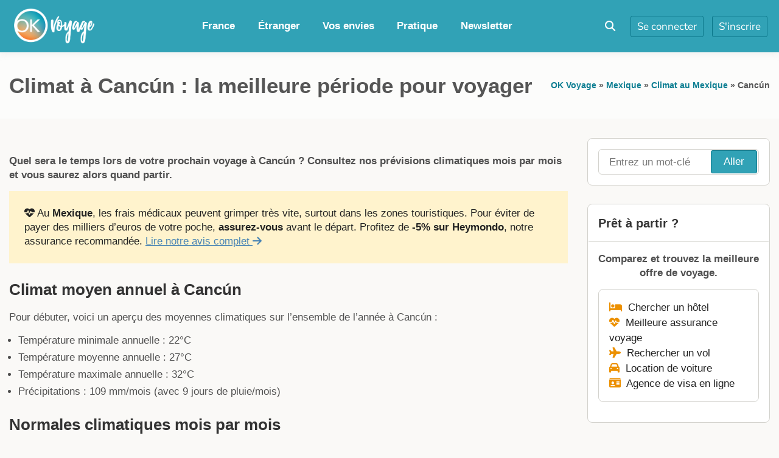

--- FILE ---
content_type: text/html; charset=UTF-8
request_url: https://www.okvoyage.com/quand/mexique/mx-cancun/
body_size: 115843
content:
<!doctype html>
<html lang="fr-FR" class="no-js light-mode">
<head><meta charset="UTF-8"><script>if(navigator.userAgent.match(/MSIE|Internet Explorer/i)||navigator.userAgent.match(/Trident\/7\..*?rv:11/i)){var href=document.location.href;if(!href.match(/[?&]nowprocket/)){if(href.indexOf("?")==-1){if(href.indexOf("#")==-1){document.location.href=href+"?nowprocket=1"}else{document.location.href=href.replace("#","?nowprocket=1#")}}else{if(href.indexOf("#")==-1){document.location.href=href+"&nowprocket=1"}else{document.location.href=href.replace("#","&nowprocket=1#")}}}}</script><script>(()=>{class RocketLazyLoadScripts{constructor(){this.v="2.0.4",this.userEvents=["keydown","keyup","mousedown","mouseup","mousemove","mouseover","mouseout","touchmove","touchstart","touchend","touchcancel","wheel","click","dblclick","input"],this.attributeEvents=["onblur","onclick","oncontextmenu","ondblclick","onfocus","onmousedown","onmouseenter","onmouseleave","onmousemove","onmouseout","onmouseover","onmouseup","onmousewheel","onscroll","onsubmit"]}async t(){this.i(),this.o(),/iP(ad|hone)/.test(navigator.userAgent)&&this.h(),this.u(),this.l(this),this.m(),this.k(this),this.p(this),this._(),await Promise.all([this.R(),this.L()]),this.lastBreath=Date.now(),this.S(this),this.P(),this.D(),this.O(),this.M(),await this.C(this.delayedScripts.normal),await this.C(this.delayedScripts.defer),await this.C(this.delayedScripts.async),await this.T(),await this.F(),await this.j(),await this.A(),window.dispatchEvent(new Event("rocket-allScriptsLoaded")),this.everythingLoaded=!0,this.lastTouchEnd&&await new Promise(t=>setTimeout(t,500-Date.now()+this.lastTouchEnd)),this.I(),this.H(),this.U(),this.W()}i(){this.CSPIssue=sessionStorage.getItem("rocketCSPIssue"),document.addEventListener("securitypolicyviolation",t=>{this.CSPIssue||"script-src-elem"!==t.violatedDirective||"data"!==t.blockedURI||(this.CSPIssue=!0,sessionStorage.setItem("rocketCSPIssue",!0))},{isRocket:!0})}o(){window.addEventListener("pageshow",t=>{this.persisted=t.persisted,this.realWindowLoadedFired=!0},{isRocket:!0}),window.addEventListener("pagehide",()=>{this.onFirstUserAction=null},{isRocket:!0})}h(){let t;function e(e){t=e}window.addEventListener("touchstart",e,{isRocket:!0}),window.addEventListener("touchend",function i(o){o.changedTouches[0]&&t.changedTouches[0]&&Math.abs(o.changedTouches[0].pageX-t.changedTouches[0].pageX)<10&&Math.abs(o.changedTouches[0].pageY-t.changedTouches[0].pageY)<10&&o.timeStamp-t.timeStamp<200&&(window.removeEventListener("touchstart",e,{isRocket:!0}),window.removeEventListener("touchend",i,{isRocket:!0}),"INPUT"===o.target.tagName&&"text"===o.target.type||(o.target.dispatchEvent(new TouchEvent("touchend",{target:o.target,bubbles:!0})),o.target.dispatchEvent(new MouseEvent("mouseover",{target:o.target,bubbles:!0})),o.target.dispatchEvent(new PointerEvent("click",{target:o.target,bubbles:!0,cancelable:!0,detail:1,clientX:o.changedTouches[0].clientX,clientY:o.changedTouches[0].clientY})),event.preventDefault()))},{isRocket:!0})}q(t){this.userActionTriggered||("mousemove"!==t.type||this.firstMousemoveIgnored?"keyup"===t.type||"mouseover"===t.type||"mouseout"===t.type||(this.userActionTriggered=!0,this.onFirstUserAction&&this.onFirstUserAction()):this.firstMousemoveIgnored=!0),"click"===t.type&&t.preventDefault(),t.stopPropagation(),t.stopImmediatePropagation(),"touchstart"===this.lastEvent&&"touchend"===t.type&&(this.lastTouchEnd=Date.now()),"click"===t.type&&(this.lastTouchEnd=0),this.lastEvent=t.type,t.composedPath&&t.composedPath()[0].getRootNode()instanceof ShadowRoot&&(t.rocketTarget=t.composedPath()[0]),this.savedUserEvents.push(t)}u(){this.savedUserEvents=[],this.userEventHandler=this.q.bind(this),this.userEvents.forEach(t=>window.addEventListener(t,this.userEventHandler,{passive:!1,isRocket:!0})),document.addEventListener("visibilitychange",this.userEventHandler,{isRocket:!0})}U(){this.userEvents.forEach(t=>window.removeEventListener(t,this.userEventHandler,{passive:!1,isRocket:!0})),document.removeEventListener("visibilitychange",this.userEventHandler,{isRocket:!0}),this.savedUserEvents.forEach(t=>{(t.rocketTarget||t.target).dispatchEvent(new window[t.constructor.name](t.type,t))})}m(){const t="return false",e=Array.from(this.attributeEvents,t=>"data-rocket-"+t),i="["+this.attributeEvents.join("],[")+"]",o="[data-rocket-"+this.attributeEvents.join("],[data-rocket-")+"]",s=(e,i,o)=>{o&&o!==t&&(e.setAttribute("data-rocket-"+i,o),e["rocket"+i]=new Function("event",o),e.setAttribute(i,t))};new MutationObserver(t=>{for(const n of t)"attributes"===n.type&&(n.attributeName.startsWith("data-rocket-")||this.everythingLoaded?n.attributeName.startsWith("data-rocket-")&&this.everythingLoaded&&this.N(n.target,n.attributeName.substring(12)):s(n.target,n.attributeName,n.target.getAttribute(n.attributeName))),"childList"===n.type&&n.addedNodes.forEach(t=>{if(t.nodeType===Node.ELEMENT_NODE)if(this.everythingLoaded)for(const i of[t,...t.querySelectorAll(o)])for(const t of i.getAttributeNames())e.includes(t)&&this.N(i,t.substring(12));else for(const e of[t,...t.querySelectorAll(i)])for(const t of e.getAttributeNames())this.attributeEvents.includes(t)&&s(e,t,e.getAttribute(t))})}).observe(document,{subtree:!0,childList:!0,attributeFilter:[...this.attributeEvents,...e]})}I(){this.attributeEvents.forEach(t=>{document.querySelectorAll("[data-rocket-"+t+"]").forEach(e=>{this.N(e,t)})})}N(t,e){const i=t.getAttribute("data-rocket-"+e);i&&(t.setAttribute(e,i),t.removeAttribute("data-rocket-"+e))}k(t){Object.defineProperty(HTMLElement.prototype,"onclick",{get(){return this.rocketonclick||null},set(e){this.rocketonclick=e,this.setAttribute(t.everythingLoaded?"onclick":"data-rocket-onclick","this.rocketonclick(event)")}})}S(t){function e(e,i){let o=e[i];e[i]=null,Object.defineProperty(e,i,{get:()=>o,set(s){t.everythingLoaded?o=s:e["rocket"+i]=o=s}})}e(document,"onreadystatechange"),e(window,"onload"),e(window,"onpageshow");try{Object.defineProperty(document,"readyState",{get:()=>t.rocketReadyState,set(e){t.rocketReadyState=e},configurable:!0}),document.readyState="loading"}catch(t){console.log("WPRocket DJE readyState conflict, bypassing")}}l(t){this.originalAddEventListener=EventTarget.prototype.addEventListener,this.originalRemoveEventListener=EventTarget.prototype.removeEventListener,this.savedEventListeners=[],EventTarget.prototype.addEventListener=function(e,i,o){o&&o.isRocket||!t.B(e,this)&&!t.userEvents.includes(e)||t.B(e,this)&&!t.userActionTriggered||e.startsWith("rocket-")||t.everythingLoaded?t.originalAddEventListener.call(this,e,i,o):(t.savedEventListeners.push({target:this,remove:!1,type:e,func:i,options:o}),"mouseenter"!==e&&"mouseleave"!==e||t.originalAddEventListener.call(this,e,t.savedUserEvents.push,o))},EventTarget.prototype.removeEventListener=function(e,i,o){o&&o.isRocket||!t.B(e,this)&&!t.userEvents.includes(e)||t.B(e,this)&&!t.userActionTriggered||e.startsWith("rocket-")||t.everythingLoaded?t.originalRemoveEventListener.call(this,e,i,o):t.savedEventListeners.push({target:this,remove:!0,type:e,func:i,options:o})}}J(t,e){this.savedEventListeners=this.savedEventListeners.filter(i=>{let o=i.type,s=i.target||window;return e!==o||t!==s||(this.B(o,s)&&(i.type="rocket-"+o),this.$(i),!1)})}H(){EventTarget.prototype.addEventListener=this.originalAddEventListener,EventTarget.prototype.removeEventListener=this.originalRemoveEventListener,this.savedEventListeners.forEach(t=>this.$(t))}$(t){t.remove?this.originalRemoveEventListener.call(t.target,t.type,t.func,t.options):this.originalAddEventListener.call(t.target,t.type,t.func,t.options)}p(t){let e;function i(e){return t.everythingLoaded?e:e.split(" ").map(t=>"load"===t||t.startsWith("load.")?"rocket-jquery-load":t).join(" ")}function o(o){function s(e){const s=o.fn[e];o.fn[e]=o.fn.init.prototype[e]=function(){return this[0]===window&&t.userActionTriggered&&("string"==typeof arguments[0]||arguments[0]instanceof String?arguments[0]=i(arguments[0]):"object"==typeof arguments[0]&&Object.keys(arguments[0]).forEach(t=>{const e=arguments[0][t];delete arguments[0][t],arguments[0][i(t)]=e})),s.apply(this,arguments),this}}if(o&&o.fn&&!t.allJQueries.includes(o)){const e={DOMContentLoaded:[],"rocket-DOMContentLoaded":[]};for(const t in e)document.addEventListener(t,()=>{e[t].forEach(t=>t())},{isRocket:!0});o.fn.ready=o.fn.init.prototype.ready=function(i){function s(){parseInt(o.fn.jquery)>2?setTimeout(()=>i.bind(document)(o)):i.bind(document)(o)}return"function"==typeof i&&(t.realDomReadyFired?!t.userActionTriggered||t.fauxDomReadyFired?s():e["rocket-DOMContentLoaded"].push(s):e.DOMContentLoaded.push(s)),o([])},s("on"),s("one"),s("off"),t.allJQueries.push(o)}e=o}t.allJQueries=[],o(window.jQuery),Object.defineProperty(window,"jQuery",{get:()=>e,set(t){o(t)}})}P(){const t=new Map;document.write=document.writeln=function(e){const i=document.currentScript,o=document.createRange(),s=i.parentElement;let n=t.get(i);void 0===n&&(n=i.nextSibling,t.set(i,n));const c=document.createDocumentFragment();o.setStart(c,0),c.appendChild(o.createContextualFragment(e)),s.insertBefore(c,n)}}async R(){return new Promise(t=>{this.userActionTriggered?t():this.onFirstUserAction=t})}async L(){return new Promise(t=>{document.addEventListener("DOMContentLoaded",()=>{this.realDomReadyFired=!0,t()},{isRocket:!0})})}async j(){return this.realWindowLoadedFired?Promise.resolve():new Promise(t=>{window.addEventListener("load",t,{isRocket:!0})})}M(){this.pendingScripts=[];this.scriptsMutationObserver=new MutationObserver(t=>{for(const e of t)e.addedNodes.forEach(t=>{"SCRIPT"!==t.tagName||t.noModule||t.isWPRocket||this.pendingScripts.push({script:t,promise:new Promise(e=>{const i=()=>{const i=this.pendingScripts.findIndex(e=>e.script===t);i>=0&&this.pendingScripts.splice(i,1),e()};t.addEventListener("load",i,{isRocket:!0}),t.addEventListener("error",i,{isRocket:!0}),setTimeout(i,1e3)})})})}),this.scriptsMutationObserver.observe(document,{childList:!0,subtree:!0})}async F(){await this.X(),this.pendingScripts.length?(await this.pendingScripts[0].promise,await this.F()):this.scriptsMutationObserver.disconnect()}D(){this.delayedScripts={normal:[],async:[],defer:[]},document.querySelectorAll("script[type$=rocketlazyloadscript]").forEach(t=>{t.hasAttribute("data-rocket-src")?t.hasAttribute("async")&&!1!==t.async?this.delayedScripts.async.push(t):t.hasAttribute("defer")&&!1!==t.defer||"module"===t.getAttribute("data-rocket-type")?this.delayedScripts.defer.push(t):this.delayedScripts.normal.push(t):this.delayedScripts.normal.push(t)})}async _(){await this.L();let t=[];document.querySelectorAll("script[type$=rocketlazyloadscript][data-rocket-src]").forEach(e=>{let i=e.getAttribute("data-rocket-src");if(i&&!i.startsWith("data:")){i.startsWith("//")&&(i=location.protocol+i);try{const o=new URL(i).origin;o!==location.origin&&t.push({src:o,crossOrigin:e.crossOrigin||"module"===e.getAttribute("data-rocket-type")})}catch(t){}}}),t=[...new Map(t.map(t=>[JSON.stringify(t),t])).values()],this.Y(t,"preconnect")}async G(t){if(await this.K(),!0!==t.noModule||!("noModule"in HTMLScriptElement.prototype))return new Promise(e=>{let i;function o(){(i||t).setAttribute("data-rocket-status","executed"),e()}try{if(navigator.userAgent.includes("Firefox/")||""===navigator.vendor||this.CSPIssue)i=document.createElement("script"),[...t.attributes].forEach(t=>{let e=t.nodeName;"type"!==e&&("data-rocket-type"===e&&(e="type"),"data-rocket-src"===e&&(e="src"),i.setAttribute(e,t.nodeValue))}),t.text&&(i.text=t.text),t.nonce&&(i.nonce=t.nonce),i.hasAttribute("src")?(i.addEventListener("load",o,{isRocket:!0}),i.addEventListener("error",()=>{i.setAttribute("data-rocket-status","failed-network"),e()},{isRocket:!0}),setTimeout(()=>{i.isConnected||e()},1)):(i.text=t.text,o()),i.isWPRocket=!0,t.parentNode.replaceChild(i,t);else{const i=t.getAttribute("data-rocket-type"),s=t.getAttribute("data-rocket-src");i?(t.type=i,t.removeAttribute("data-rocket-type")):t.removeAttribute("type"),t.addEventListener("load",o,{isRocket:!0}),t.addEventListener("error",i=>{this.CSPIssue&&i.target.src.startsWith("data:")?(console.log("WPRocket: CSP fallback activated"),t.removeAttribute("src"),this.G(t).then(e)):(t.setAttribute("data-rocket-status","failed-network"),e())},{isRocket:!0}),s?(t.fetchPriority="high",t.removeAttribute("data-rocket-src"),t.src=s):t.src="data:text/javascript;base64,"+window.btoa(unescape(encodeURIComponent(t.text)))}}catch(i){t.setAttribute("data-rocket-status","failed-transform"),e()}});t.setAttribute("data-rocket-status","skipped")}async C(t){const e=t.shift();return e?(e.isConnected&&await this.G(e),this.C(t)):Promise.resolve()}O(){this.Y([...this.delayedScripts.normal,...this.delayedScripts.defer,...this.delayedScripts.async],"preload")}Y(t,e){this.trash=this.trash||[];let i=!0;var o=document.createDocumentFragment();t.forEach(t=>{const s=t.getAttribute&&t.getAttribute("data-rocket-src")||t.src;if(s&&!s.startsWith("data:")){const n=document.createElement("link");n.href=s,n.rel=e,"preconnect"!==e&&(n.as="script",n.fetchPriority=i?"high":"low"),t.getAttribute&&"module"===t.getAttribute("data-rocket-type")&&(n.crossOrigin=!0),t.crossOrigin&&(n.crossOrigin=t.crossOrigin),t.integrity&&(n.integrity=t.integrity),t.nonce&&(n.nonce=t.nonce),o.appendChild(n),this.trash.push(n),i=!1}}),document.head.appendChild(o)}W(){this.trash.forEach(t=>t.remove())}async T(){try{document.readyState="interactive"}catch(t){}this.fauxDomReadyFired=!0;try{await this.K(),this.J(document,"readystatechange"),document.dispatchEvent(new Event("rocket-readystatechange")),await this.K(),document.rocketonreadystatechange&&document.rocketonreadystatechange(),await this.K(),this.J(document,"DOMContentLoaded"),document.dispatchEvent(new Event("rocket-DOMContentLoaded")),await this.K(),this.J(window,"DOMContentLoaded"),window.dispatchEvent(new Event("rocket-DOMContentLoaded"))}catch(t){console.error(t)}}async A(){try{document.readyState="complete"}catch(t){}try{await this.K(),this.J(document,"readystatechange"),document.dispatchEvent(new Event("rocket-readystatechange")),await this.K(),document.rocketonreadystatechange&&document.rocketonreadystatechange(),await this.K(),this.J(window,"load"),window.dispatchEvent(new Event("rocket-load")),await this.K(),window.rocketonload&&window.rocketonload(),await this.K(),this.allJQueries.forEach(t=>t(window).trigger("rocket-jquery-load")),await this.K(),this.J(window,"pageshow");const t=new Event("rocket-pageshow");t.persisted=this.persisted,window.dispatchEvent(t),await this.K(),window.rocketonpageshow&&window.rocketonpageshow({persisted:this.persisted})}catch(t){console.error(t)}}async K(){Date.now()-this.lastBreath>45&&(await this.X(),this.lastBreath=Date.now())}async X(){return document.hidden?new Promise(t=>setTimeout(t)):new Promise(t=>requestAnimationFrame(t))}B(t,e){return e===document&&"readystatechange"===t||(e===document&&"DOMContentLoaded"===t||(e===window&&"DOMContentLoaded"===t||(e===window&&"load"===t||e===window&&"pageshow"===t)))}static run(){(new RocketLazyLoadScripts).t()}}RocketLazyLoadScripts.run()})();</script>
		
	<meta name="viewport" content="width=device-width, initial-scale=1, minimum-scale=1">
	<link rel="profile" href="https://gmpg.org/xfn/11">

	<link rel="dns-prefetch" href="//tracker.wpserveur.net"><meta name='robots' content='index, follow, max-image-preview:large, max-snippet:-1, max-video-preview:-1' />

	<!-- This site is optimized with the Yoast SEO plugin v26.8 - https://yoast.com/product/yoast-seo-wordpress/ -->
	<title>Climat à Cancún (Mexique) : la meilleure période pour voyager</title>
<link data-rocket-prefetch href="https://securepubads.g.doubleclick.net" rel="dns-prefetch">
<link data-rocket-prefetch href="https://www.gstatic.com" rel="dns-prefetch">
<link data-rocket-prefetch href="https://scripts.stay22.com" rel="dns-prefetch">
<link data-rocket-prefetch href="https://tracker.wpserveur.net" rel="dns-prefetch">
<link data-rocket-prefetch href="https://fonts.googleapis.com" rel="dns-prefetch">
<link data-rocket-prefetch href="https://use.fontawesome.com" rel="dns-prefetch">
<link data-rocket-prefetch href="https://cache.consentframework.com" rel="dns-prefetch">
<link data-rocket-prefetch href="https://choices.consentframework.com" rel="dns-prefetch">
<link data-rocket-prefetch href="https://www.googletagmanager.com" rel="dns-prefetch">
<link data-rocket-prefetch href="https://scripts.opti-digital.com" rel="dns-prefetch">
<link data-rocket-prefetch href="https://www.google.com" rel="dns-prefetch">
<style id="wpr-usedcss">@font-face{font-display:swap}img:is([sizes=auto i],[sizes^="auto," i]){contain-intrinsic-size:3000px 1500px}:root{--wp-block-synced-color:#7a00df;--wp-block-synced-color--rgb:122,0,223;--wp-bound-block-color:var(--wp-block-synced-color);--wp-editor-canvas-background:#ddd;--wp-admin-theme-color:#007cba;--wp-admin-theme-color--rgb:0,124,186;--wp-admin-theme-color-darker-10:#006ba1;--wp-admin-theme-color-darker-10--rgb:0,107,160.5;--wp-admin-theme-color-darker-20:#005a87;--wp-admin-theme-color-darker-20--rgb:0,90,135;--wp-admin-border-width-focus:2px}@media (min-resolution:192dpi){:root{--wp-admin-border-width-focus:1.5px}}:root{--wp--preset--font-size--normal:16px;--wp--preset--font-size--huge:42px}.has-text-align-center{text-align:center}.screen-reader-text{border:0;clip-path:inset(50%);height:1px;margin:-1px;overflow:hidden;padding:0;position:absolute;width:1px;word-wrap:normal!important}.screen-reader-text:focus{background-color:#ddd;clip-path:none;color:#444;display:block;font-size:1em;height:auto;left:5px;line-height:normal;padding:15px 23px 14px;text-decoration:none;top:5px;width:auto;z-index:100000}html :where(.has-border-color){border-style:solid}html :where([style*=border-top-color]){border-top-style:solid}html :where([style*=border-right-color]){border-right-style:solid}html :where([style*=border-bottom-color]){border-bottom-style:solid}html :where([style*=border-left-color]){border-left-style:solid}html :where([style*=border-width]){border-style:solid}html :where([style*=border-top-width]){border-top-style:solid}html :where([style*=border-right-width]){border-right-style:solid}html :where([style*=border-bottom-width]){border-bottom-style:solid}html :where([style*=border-left-width]){border-left-style:solid}html :where(img[class*=wp-image-]){height:auto;max-width:100%}:where(figure){margin:0 0 1em}html :where(.is-position-sticky){--wp-admin--admin-bar--position-offset:var(--wp-admin--admin-bar--height,0px)}@media screen and (max-width:600px){html :where(.is-position-sticky){--wp-admin--admin-bar--position-offset:0px}}ol,ul{box-sizing:border-box}:root :where(.wp-block-list.has-background){padding:1.25em 2.375em}:root :where(p.has-background){padding:1.25em 2.375em}:where(p.has-text-color:not(.has-link-color)) a{color:inherit}.wp-block-table{overflow-x:auto}.wp-block-table table{border-collapse:collapse;width:100%}.wp-block-table thead{border-bottom:3px solid}.wp-block-table tfoot{border-top:3px solid}.wp-block-table td,.wp-block-table th{border:1px solid;padding:.5em}.wp-block-table .has-fixed-layout{table-layout:fixed;width:100%}.wp-block-table .has-fixed-layout td,.wp-block-table .has-fixed-layout th{word-break:break-word}.wp-block-table.is-style-stripes{background-color:initial;border-collapse:inherit;border-spacing:0}.wp-block-table.is-style-stripes tbody tr:nth-child(odd){background-color:#f0f0f0}.wp-block-table.is-style-stripes td,.wp-block-table.is-style-stripes th{border-color:#0000}.wp-block-table.is-style-stripes{border-bottom:1px solid #f0f0f0}.wp-block-table table[style*=border-style] td,.wp-block-table table[style*=border-style] th,.wp-block-table table[style*=border-style] tr,.wp-block-table table[style*=border-style]>*{border-style:inherit}.wp-block-table{margin:0 0 1em}.wp-block-table td,.wp-block-table th{word-break:normal}.wp-block-table :where(figcaption){color:#555;font-size:13px;text-align:center}:root{--wp--preset--aspect-ratio--square:1;--wp--preset--aspect-ratio--4-3:4/3;--wp--preset--aspect-ratio--3-4:3/4;--wp--preset--aspect-ratio--3-2:3/2;--wp--preset--aspect-ratio--2-3:2/3;--wp--preset--aspect-ratio--16-9:16/9;--wp--preset--aspect-ratio--9-16:9/16;--wp--preset--color--black:#000000;--wp--preset--color--cyan-bluish-gray:#abb8c3;--wp--preset--color--white:#ffffff;--wp--preset--color--pale-pink:#f78da7;--wp--preset--color--vivid-red:#cf2e2e;--wp--preset--color--luminous-vivid-orange:#ff6900;--wp--preset--color--luminous-vivid-amber:#fcb900;--wp--preset--color--light-green-cyan:#7bdcb5;--wp--preset--color--vivid-green-cyan:#00d084;--wp--preset--color--pale-cyan-blue:#8ed1fc;--wp--preset--color--vivid-cyan-blue:#0693e3;--wp--preset--color--vivid-purple:#9b51e0;--wp--preset--color--base:#ffffff;--wp--preset--color--contrast:#000000;--wp--preset--color--primary:#ef5455;--wp--preset--color--secondary:#41848f;--wp--preset--color--tertiary:#F6F6F6;--wp--preset--gradient--vivid-cyan-blue-to-vivid-purple:linear-gradient(135deg,rgb(6, 147, 227) 0%,rgb(155, 81, 224) 100%);--wp--preset--gradient--light-green-cyan-to-vivid-green-cyan:linear-gradient(135deg,rgb(122, 220, 180) 0%,rgb(0, 208, 130) 100%);--wp--preset--gradient--luminous-vivid-amber-to-luminous-vivid-orange:linear-gradient(135deg,rgb(252, 185, 0) 0%,rgb(255, 105, 0) 100%);--wp--preset--gradient--luminous-vivid-orange-to-vivid-red:linear-gradient(135deg,rgb(255, 105, 0) 0%,rgb(207, 46, 46) 100%);--wp--preset--gradient--very-light-gray-to-cyan-bluish-gray:linear-gradient(135deg,rgb(238, 238, 238) 0%,rgb(169, 184, 195) 100%);--wp--preset--gradient--cool-to-warm-spectrum:linear-gradient(135deg,rgb(74, 234, 220) 0%,rgb(151, 120, 209) 20%,rgb(207, 42, 186) 40%,rgb(238, 44, 130) 60%,rgb(251, 105, 98) 80%,rgb(254, 248, 76) 100%);--wp--preset--gradient--blush-light-purple:linear-gradient(135deg,rgb(255, 206, 236) 0%,rgb(152, 150, 240) 100%);--wp--preset--gradient--blush-bordeaux:linear-gradient(135deg,rgb(254, 205, 165) 0%,rgb(254, 45, 45) 50%,rgb(107, 0, 62) 100%);--wp--preset--gradient--luminous-dusk:linear-gradient(135deg,rgb(255, 203, 112) 0%,rgb(199, 81, 192) 50%,rgb(65, 88, 208) 100%);--wp--preset--gradient--pale-ocean:linear-gradient(135deg,rgb(255, 245, 203) 0%,rgb(182, 227, 212) 50%,rgb(51, 167, 181) 100%);--wp--preset--gradient--electric-grass:linear-gradient(135deg,rgb(202, 248, 128) 0%,rgb(113, 206, 126) 100%);--wp--preset--gradient--midnight:linear-gradient(135deg,rgb(2, 3, 129) 0%,rgb(40, 116, 252) 100%);--wp--preset--font-size--small:13px;--wp--preset--font-size--medium:20px;--wp--preset--font-size--large:36px;--wp--preset--font-size--x-large:42px;--wp--preset--spacing--20:0.44rem;--wp--preset--spacing--30:0.67rem;--wp--preset--spacing--40:1rem;--wp--preset--spacing--50:1.5rem;--wp--preset--spacing--60:2.25rem;--wp--preset--spacing--70:3.38rem;--wp--preset--spacing--80:5.06rem;--wp--preset--shadow--natural:6px 6px 9px rgba(0, 0, 0, .2);--wp--preset--shadow--deep:12px 12px 50px rgba(0, 0, 0, .4);--wp--preset--shadow--sharp:6px 6px 0px rgba(0, 0, 0, .2);--wp--preset--shadow--outlined:6px 6px 0px -3px rgb(255, 255, 255),6px 6px rgb(0, 0, 0);--wp--preset--shadow--crisp:6px 6px 0px rgb(0, 0, 0)}:root{--wp--style--global--content-size:840px;--wp--style--global--wide-size:1200px}:where(body){margin:0}:where(.wp-site-blocks)>*{margin-block-start:24px;margin-block-end:0}:where(.wp-site-blocks)>:first-child{margin-block-start:0}:where(.wp-site-blocks)>:last-child{margin-block-end:0}:root{--wp--style--block-gap:24px}:root :where(.is-layout-flow)>:first-child{margin-block-start:0}:root :where(.is-layout-flow)>:last-child{margin-block-end:0}:root :where(.is-layout-flow)>*{margin-block-start:24px;margin-block-end:0}:root :where(.is-layout-constrained)>:first-child{margin-block-start:0}:root :where(.is-layout-constrained)>:last-child{margin-block-end:0}:root :where(.is-layout-constrained)>*{margin-block-start:24px;margin-block-end:0}:root :where(.is-layout-flex){gap:24px}:root :where(.is-layout-grid){gap:24px}body{padding-top:0;padding-right:0;padding-bottom:0;padding-left:0}a:where(:not(.wp-element-button)){text-decoration:none}:root :where(.wp-element-button,.wp-block-button__link){background-color:#32373c;border-width:0;color:#fff;font-family:inherit;font-size:inherit;font-style:inherit;font-weight:inherit;letter-spacing:inherit;line-height:inherit;padding-top:calc(.667em + 2px);padding-right:calc(1.333em + 2px);padding-bottom:calc(.667em + 2px);padding-left:calc(1.333em + 2px);text-decoration:none;text-transform:inherit}.authors-list-ajax-filter{margin-bottom:80px}.authors-list-ajax-filter form{display:flex;flex-wrap:wrap;justify-content:center}.authors-list-ajax-filter input[type=search]{width:auto;margin-right:15px}.authors-list-items{position:relative}.authors-list-items .spinner{display:none;left:0;width:100%;height:100%;z-index:9999;position:absolute}.authors-list-items .spinner svg{position:absolute;width:100px;height:100px;-webkit-transform:translate(-50%,-50%);transform:translate(-50%,-50%)}.ui-state-disabled{cursor:default!important;pointer-events:none}.ui-slider{position:relative;text-align:left}.ui-slider .ui-slider-handle{position:absolute;z-index:2;width:1.2em;height:1.2em;cursor:pointer;-ms-touch-action:none;touch-action:none}.ui-slider .ui-slider-range{position:absolute;z-index:1;font-size:.7em;display:block;border:0;background-position:0 0}.ui-slider.ui-state-disabled .ui-slider-handle,.ui-slider.ui-state-disabled .ui-slider-range{filter:inherit}.ui-slider-horizontal{height:.8em}.ui-slider-horizontal .ui-slider-handle{top:-.3em;margin-left:-.6em}.ui-slider-horizontal .ui-slider-range{top:0;height:100%}.ui-slider-horizontal .ui-slider-range-min{left:0}.ui-slider-horizontal .ui-slider-range-max{right:0}.ui-slider-vertical{width:.8em;height:100px}.ui-slider-vertical .ui-slider-handle{left:-.3em;margin-left:0;margin-bottom:-.6em}.ui-slider-vertical .ui-slider-range{left:0;width:100%}.ui-slider-vertical .ui-slider-range-min{bottom:0}.ui-slider-vertical .ui-slider-range-max{top:0}.ui-widget{font-family:Arial,Helvetica,sans-serif;font-size:1em}.ui-widget .ui-widget{font-size:1em}.ui-widget button,.ui-widget input,.ui-widget select,.ui-widget textarea{font-family:Arial,Helvetica,sans-serif;font-size:1em}.ui-widget.ui-widget-content{border:1px solid #c5c5c5}.ui-widget-content{border:1px solid #ddd;background:#fff;color:#333}.ui-widget-content a{color:#333}.ui-widget-header{border:1px solid #ddd;background:#e9e9e9;color:#333;font-weight:700}.ui-widget-header a{color:#333}.ui-state-default,.ui-widget-content .ui-state-default,.ui-widget-header .ui-state-default{border:1px solid #c5c5c5;background:#f6f6f6;font-weight:400;color:#454545}.ui-state-default a,.ui-state-default a:link,.ui-state-default a:visited{color:#454545;text-decoration:none}.ui-state-focus,.ui-state-hover,.ui-widget-content .ui-state-focus,.ui-widget-content .ui-state-hover,.ui-widget-header .ui-state-focus,.ui-widget-header .ui-state-hover{border:1px solid #ccc;background:#ededed;font-weight:400;color:#2b2b2b}.ui-state-focus a,.ui-state-focus a:hover,.ui-state-focus a:link,.ui-state-focus a:visited,.ui-state-hover a,.ui-state-hover a:hover,.ui-state-hover a:link,.ui-state-hover a:visited{color:#2b2b2b;text-decoration:none}.ui-state-active,.ui-widget-content .ui-state-active,.ui-widget-header .ui-state-active{border:1px solid #003eff;background:#007fff;font-weight:400;color:#fff}.ui-state-active a,.ui-state-active a:link,.ui-state-active a:visited{color:#fff;text-decoration:none}.ui-state-disabled,.ui-widget-content .ui-state-disabled,.ui-widget-header .ui-state-disabled{opacity:.35;-ms-filter:"alpha(opacity=35)";background-image:none}.ui-corner-all{border-top-left-radius:3px}.ui-corner-all{border-top-right-radius:3px}.ui-corner-all{border-bottom-left-radius:3px}.ui-corner-all{border-bottom-right-radius:3px}.wbc-form-messages{margin-bottom:15px}.wbc-form-messages p{margin:0;padding:10px 15px;border-radius:3px}.wbc-form-messages.wbc-error p{background:#f8d7da;border-left:3px solid #dc3545;color:#721c24}.wbc-form-messages.wbc-success p{background:#d4edda;border-left:3px solid #28a745;color:#155724}.wbc-login-button{width:100%;padding:12px 20px;background:#007cba;color:#fff;border:none;border-radius:4px;font-size:16px;font-weight:600;cursor:pointer;transition:background-color .3s ease}.wbc-login-button:hover:not(:disabled){background:#005a87}.wbc-login-button:disabled{opacity:.6;cursor:not-allowed}.wbc-button-loader{display:inline-block}button[disabled],input[disabled]{cursor:default!important;opacity:.4}.entry-content,.entry-header{visibility:visible!important;opacity:1!important;transform:none!important}body{font-family:-apple-system,BlinkMacSystemFont,"Segoe UI",Roboto,Arial,sans-serif!important}@font-face{font-display:swap;font-family:'Nunito Sans';font-style:normal;font-weight:200;font-stretch:100%;src:url(https://fonts.gstatic.com/s/nunitosans/v19/pe0TMImSLYBIv1o4X1M8ce2xCx3yop4tQpF_MeTm0lfGWVpNn64CL7U8upHZIbMV51Q42ptCp7t1R-s.woff2) format('woff2');unicode-range:U+0000-00FF,U+0131,U+0152-0153,U+02BB-02BC,U+02C6,U+02DA,U+02DC,U+0304,U+0308,U+0329,U+2000-206F,U+20AC,U+2122,U+2191,U+2193,U+2212,U+2215,U+FEFF,U+FFFD}@font-face{font-display:swap;font-family:'Nunito Sans';font-style:normal;font-weight:300;font-stretch:100%;src:url(https://fonts.gstatic.com/s/nunitosans/v19/pe0TMImSLYBIv1o4X1M8ce2xCx3yop4tQpF_MeTm0lfGWVpNn64CL7U8upHZIbMV51Q42ptCp7t1R-s.woff2) format('woff2');unicode-range:U+0000-00FF,U+0131,U+0152-0153,U+02BB-02BC,U+02C6,U+02DA,U+02DC,U+0304,U+0308,U+0329,U+2000-206F,U+20AC,U+2122,U+2191,U+2193,U+2212,U+2215,U+FEFF,U+FFFD}@font-face{font-display:swap;font-family:'Nunito Sans';font-style:normal;font-weight:400;font-stretch:100%;src:url(https://fonts.gstatic.com/s/nunitosans/v19/pe0TMImSLYBIv1o4X1M8ce2xCx3yop4tQpF_MeTm0lfGWVpNn64CL7U8upHZIbMV51Q42ptCp7t1R-s.woff2) format('woff2');unicode-range:U+0000-00FF,U+0131,U+0152-0153,U+02BB-02BC,U+02C6,U+02DA,U+02DC,U+0304,U+0308,U+0329,U+2000-206F,U+20AC,U+2122,U+2191,U+2193,U+2212,U+2215,U+FEFF,U+FFFD}@font-face{font-display:swap;font-family:'Nunito Sans';font-style:normal;font-weight:600;font-stretch:100%;src:url(https://fonts.gstatic.com/s/nunitosans/v19/pe0TMImSLYBIv1o4X1M8ce2xCx3yop4tQpF_MeTm0lfGWVpNn64CL7U8upHZIbMV51Q42ptCp7t1R-s.woff2) format('woff2');unicode-range:U+0000-00FF,U+0131,U+0152-0153,U+02BB-02BC,U+02C6,U+02DA,U+02DC,U+0304,U+0308,U+0329,U+2000-206F,U+20AC,U+2122,U+2191,U+2193,U+2212,U+2215,U+FEFF,U+FFFD}@font-face{font-display:swap;font-family:'Nunito Sans';font-style:normal;font-weight:700;font-stretch:100%;src:url(https://fonts.gstatic.com/s/nunitosans/v19/pe0TMImSLYBIv1o4X1M8ce2xCx3yop4tQpF_MeTm0lfGWVpNn64CL7U8upHZIbMV51Q42ptCp7t1R-s.woff2) format('woff2');unicode-range:U+0000-00FF,U+0131,U+0152-0153,U+02BB-02BC,U+02C6,U+02DA,U+02DC,U+0304,U+0308,U+0329,U+2000-206F,U+20AC,U+2122,U+2191,U+2193,U+2212,U+2215,U+FEFF,U+FFFD}@font-face{font-display:swap;font-family:'Nunito Sans';font-style:normal;font-weight:800;font-stretch:100%;src:url(https://fonts.gstatic.com/s/nunitosans/v19/pe0TMImSLYBIv1o4X1M8ce2xCx3yop4tQpF_MeTm0lfGWVpNn64CL7U8upHZIbMV51Q42ptCp7t1R-s.woff2) format('woff2');unicode-range:U+0000-00FF,U+0131,U+0152-0153,U+02BB-02BC,U+02C6,U+02DA,U+02DC,U+0304,U+0308,U+0329,U+2000-206F,U+20AC,U+2122,U+2191,U+2193,U+2212,U+2215,U+FEFF,U+FFFD}@font-face{font-display:swap;font-family:'Nunito Sans';font-style:normal;font-weight:900;font-stretch:100%;src:url(https://fonts.gstatic.com/s/nunitosans/v19/pe0TMImSLYBIv1o4X1M8ce2xCx3yop4tQpF_MeTm0lfGWVpNn64CL7U8upHZIbMV51Q42ptCp7t1R-s.woff2) format('woff2');unicode-range:U+0000-00FF,U+0131,U+0152-0153,U+02BB-02BC,U+02C6,U+02DA,U+02DC,U+0304,U+0308,U+0329,U+2000-206F,U+20AC,U+2122,U+2191,U+2193,U+2212,U+2215,U+FEFF,U+FFFD}html{-webkit-text-size-adjust:100%;line-height:1.15}body{margin:0}main{display:block}h1{margin:.67em 0;font-size:2em}hr{box-sizing:content-box;height:0;overflow:visible}pre{font-family:monospace;font-size:1em}a{background-color:transparent}abbr[title]{border-bottom:none;text-decoration:underline}b,strong{font-weight:bolder}code,kbd,samp{font-family:monospace;font-size:1em}small{font-size:80%}sub,sup{vertical-align:baseline;font-size:75%;line-height:0;position:relative}sub{bottom:-.25em}sup{top:-.5em}img{border-style:none}button,input,optgroup,select,textarea{margin:0;font-family:inherit;font-size:100%;line-height:1.15}button,input{overflow:visible}button,select{text-transform:none}button{-webkit-appearance:button}[type=button]{-webkit-appearance:button}[type=reset]{-webkit-appearance:button}[type=submit]{-webkit-appearance:button}button::-moz-focus-inner{border-style:none;padding:0}[type=button]::-moz-focus-inner{border-style:none;padding:0}[type=reset]::-moz-focus-inner{border-style:none;padding:0}[type=submit]::-moz-focus-inner{border-style:none;padding:0}button:-moz-focusring{outline:buttontext dotted 1px}[type=button]:-moz-focusring{outline:buttontext dotted 1px}[type=reset]:-moz-focusring{outline:buttontext dotted 1px}[type=submit]:-moz-focusring{outline:buttontext dotted 1px}fieldset{padding:.35em .75em .625em}legend{box-sizing:border-box;color:inherit;white-space:normal;max-width:100%;padding:0;display:table}progress{vertical-align:baseline}textarea{overflow:auto}[type=checkbox]{box-sizing:border-box;padding:0}[type=radio]{box-sizing:border-box;padding:0}[type=number]::-webkit-inner-spin-button{height:auto}[type=number]::-webkit-outer-spin-button{height:auto}[type=search]{-webkit-appearance:textfield;outline-offset:-2px}[type=search]::-webkit-search-decoration{-webkit-appearance:none}::-webkit-file-upload-button{-webkit-appearance:button;font:inherit}details{display:block}summary{display:list-item}[hidden],template{display:none}.container{margin-left:auto;margin-right:auto;padding-left:15px;padding-right:15px}.container:after,.container:before{content:" ";display:table}.container:after{clear:both}@media (min-width:1200px){.container{width:100%;max-width:1300px}}.row{margin-left:-15px;margin-right:-15px}.row:not(.ld-course-list-items):after,.row:not(.ld-course-list-items):before{content:" ";display:table}.row:after{clear:both}@-ms-viewport{width:device-width}body,button,input,optgroup,select,textarea{color:var(--global-font-color);font-family:var(--global-font-family);font-size:var(--font-size-regular);line-height:var(--global-font-line-height)}button{font-family:inherit}h1,h2,h3,h4,h5,h6{font-family:var(--highlight-font-family);color:var(--global-title-color);line-height:1.4;font-weight:inherit;clear:both;margin-top:0;margin-bottom:1rem}h1{font-size:30px}h2{font-size:24px}h3{font-size:22px}h4{font-size:20px}h5{font-size:18px}h6{font-size:16px}.entry-header h1.entry-title{margin-top:15px;margin-bottom:1em;line-height:1.4}cite,dfn,em,i{font-style:italic}blockquote,q{quotes:"" ""}blockquote{border-left:4px solid var(--color-quote-border);margin:0 0 0 1.5rem;padding-left:1em}@media screen and (min-width:48em){.entry-content>blockquote{margin-left:auto;padding-left:1em}}blockquote cite{color:var(--color-quote-citation);margin-top:1em;font-size:13px;font-style:normal;position:relative}address{margin:0 0 1.5em}pre{background:var(--global-body-lightcolor);max-width:100%;margin-bottom:1.5em;padding:1.5em;font-family:"Courier 10 Pitch",Courier,monospace;font-size:.9375rem;line-height:1.6;overflow:auto}code,kbd,tt,var{font-family:Monaco,Consolas,'Andale Mono','DejaVu Sans Mono',monospace;font-size:.8rem}abbr,acronym{cursor:help;border-bottom:1px dotted #666}ins,mark{background:#fff9c0;text-decoration:none}big{font-size:125%}html{box-sizing:border-box}*,:after,:before{box-sizing:inherit}body{background:var(--color-theme-body)}hr{background-color:var(--color-hr);border:0;height:1px;margin-bottom:1.5em}ol,ul{margin:0 0 1.5em;padding-left:0}ul{list-style:outside}ol{list-style:decimal}li>ol,li>ul{margin-bottom:0;margin-left:1.5em}ol ol{list-style-type:lower-alpha}ul ul ul{list-style-type:square}ol ol ol{list-style-type:lower-roman}dt{font-weight:700}dd{margin:0 1.5em 1.5em}img{max-width:100%;height:auto;display:block}figure{margin:.5em 0}table{width:100%;margin:0 0 1.5em}@media screen and (max-width:37.5em){.flex{-ms-flex-direction:column;flex-direction:column}}a{color:var(--color-link);text-decoration:none}a:active,a:focus,a:hover{color:var(--color-link-hover)}a:focus{outline:0}a:active,a:hover{outline:0;text-decoration:none}a:where(:not(.wp-element-button)):focus{text-decoration:none}#primary[tabindex="-1"]:focus{outline:0}.nav--toggle-small .menu-toggle{font-family:var(--highlight-font-family);color:var(--color-menu);text-transform:uppercase;float:right;cursor:pointer;background:0 0;border:0;border-radius:0;-ms-flex-order:2;order:2;margin:0;font-size:80%;display:block;padding:10px 0 10px 10px!important;line-height:0!important}.nav--toggle-small .menu-toggle:hover{color:var(--color-menu-hover)}.nav--toggle-small .menu-toggle .fa{font-size:20px}.buddyx-mobile-menu .dropdown-toggle,.mobile-menu-heading,.nav--toggle-sub .dropdown{display:none}.main-navigation .buddyx-mobile-menu,.moible-icons{display:none}@media (max-width:767px){.desktop-icons,.main-navigation .primary-menu-container.buddyx-desktop-menu{display:none}.main-navigation .buddyx-mobile-menu,.moible-icons{display:block}.nav--toggle-small .menu,.nav--toggle-small.nav--toggled-on .menu{padding:0 20px 20px;display:block}.mobile-menu-close{z-index:999;opacity:0;visibility:hidden;-o-transition:.3s;background-color:rgba(0,0,0,.7);width:100%;height:100%;transition:all .3s;position:fixed;top:0;left:0}.has-sticky-header .mobile-menu-close{z-index:99}.mobile-menu-opened .mobile-menu-close{opacity:1;visibility:visible}.mobile-menu-opened .switch-mode{display:none}.main-navigation .primary-menu-container{background-color:var(--color-header-bg);z-index:9999;width:340px;transition:transform .3s;position:fixed;top:0;bottom:0;right:0;overflow:auto;transform:translate(340px)}.mobile-menu-opened .primary-menu-container{display:block;transform:none}.mobile-menu-heading{background-color:#000;-ms-flex-flow:wrap;flex-flow:wrap;-ms-flex-pack:justify;justify-content:space-between;-ms-flex-align:center;align-items:center;margin-bottom:20px;padding:28px 20px;display:-ms-flexbox;display:flex}.mobile-menu-heading .menu-title{letter-spacing:.6px;text-transform:uppercase;vertical-align:middle;color:#fff;margin-bottom:0;padding-bottom:0;font-size:24px;display:inline-block}.mobile-menu-heading .menu-close{color:#fff;text-transform:uppercase;letter-spacing:.6px;cursor:pointer;width:auto;padding-right:21px;font-size:12px;line-height:35px;text-decoration:none;position:relative}.mobile-menu-heading .menu-close:after,.mobile-menu-heading .menu-close:before{content:" ";-o-transition:background-color .2s ease-in-out,transform .2s ease-in-out,width .2s ease-in-out;background-color:#fff;width:15px;height:2px;margin-top:-1px;transition:background-color .2s ease-in-out,transform .2s ease-in-out,width .2s ease-in-out;display:inline-block;position:absolute;top:50%;right:0;transform:rotate(0)}.mobile-menu-heading .menu-close:hover:before{transform:rotate(45deg)}.mobile-menu-heading .menu-close:hover:after{transform:rotate(-45deg)}.main-navigation ul.menu ul li{padding-left:0}#primary-menu .submenu-btn,.buddyx-mobile-menu .navbar-buddyx-panel .submenu-btn,.buddyx-mobile-menu ul.menu .submenu-btn{width:40px;height:40px;color:var(--color-menu);text-align:center;z-index:2;cursor:pointer;border-radius:50%;line-height:40px;position:absolute;top:0;right:0}#primary-menu .submenu-btn:before,.buddyx-mobile-menu .navbar-buddyx-panel .submenu-btn:before,.buddyx-mobile-menu ul.menu .submenu-btn:before{width:40px;height:40px;line-height:40px;display:inline-block}#primary-menu .submenu-btn:hover,.main-navigation ul li.menu-item-has-children:hover .submenu-btn{color:var(--color-menu-hover)!important}.main-navigation .buddyx-mobile-menu ul.menu li+li{margin-top:5px}.buddyx-mobile-menu .navbar-buddyx-panel li a,.buddyx-mobile-menu ul.menu li a{color:var(--color-menu)}.buddyx-mobile-menu .navbar-buddyx-panel li a:hover,.buddyx-mobile-menu ul.menu li a:hover{color:var(--color-menu-hover)}.main-navigation .buddyx-mobile-menu ul.menu li a{border-radius:6px;padding:8px 15px}.main-navigation .buddyx-mobile-menu ul.menu li a:hover{background:var(--global-body-lightcolor)}.main-navigation ul li.menu-item-has-children{position:relative}}@media (max-width:480px){.main-navigation .primary-menu-container{width:300px}}.submenu-btn.fa-angle-down.fa-angle-up:before{content:""}@media (min-width:768px){.container{width:100%}.primary-menu-container{float:left;-ms-flex:1;flex:1;-ms-flex-pack:end;justify-content:flex-end;-ms-flex-align:center;align-items:center;display:-ms-flexbox;display:flex}.nav--toggle-small .menu-toggle{display:none}.nav--toggle-small .menu{display:block}#primary-menu .submenu-btn{width:var(--dropdown-symbol-width);height:var(--dropdown-symbol-width);font-size:20px;line-height:inherit;cursor:pointer;border:none;border-radius:0;margin:0;padding:0;position:absolute;top:40%;right:0;overflow:visible;transform:translateY(-50%)}#primary-menu .sub-menu .submenu-btn{right:10px}.nav--toggle-sub ul ul{opacity:0;visibility:hidden;background:var(--color-theme-white-box);z-index:1;text-shadow:none;text-align:left;border-radius:var(--global-border-radius);border:0;-ms-flex-direction:column;flex-direction:column;margin-top:-30px;margin-left:0;padding:10px 0;transition:all .3s;position:absolute;top:100%;right:0;box-shadow:0 2px 7px 1px rgba(0,0,0,.05),0 6px 32px rgba(18,43,70,.1)}.dark-mode .nav--toggle-sub ul ul{box-shadow:0 2px 7px 1px rgba(255,254,254,.05),0 6px 32px rgba(18,43,70,.1)}.nav--toggle-sub ul .hideshow{position:relative}.nav--toggle-sub ul .hideshow ul{margin-left:-10px}.main-navigation ul.sub-menu li a{border-radius:6px;padding:5px 15px}.main-navigation ul.sub-menu li a:hover{background:var(--global-body-lightcolor)}.nav--toggle-sub .dropdown,.nav--toggle-sub .dropdown-toggle{width:var(--dropdown-symbol-width);height:var(--dropdown-symbol-width);font-size:inherit;line-height:inherit;background:0 0;border:none;border-radius:0;margin:0;padding:0;position:absolute;top:50%;right:0;overflow:visible;transform:translateY(-50%)}.nav--toggle-sub .dropdown-symbol{border:solid var(--color-menu);background:0 0;border-width:0 2px 2px 0;width:60%;height:60%;display:block;position:absolute;top:35%;right:20%;transform:translateY(-50%) rotate(45deg)}.nav--toggle-sub ul ul .dropdown,.nav--toggle-sub ul ul .dropdown-toggle{top:32%;right:12px;transform:rotate(90deg)}.nav--toggle-sub ul ul .dropdown-symbol{transform:rotate(-45deg)}.nav--toggle-sub .dropdown-toggle:hover,.nav--toggle-sub .menu-item--has-toggle:hover .dropdown-toggle{pointer-events:none}.main-navigation.nav--toggle-sub ul.sub-menu .dropdown-toggle{display:none}.nav--toggle-sub li.menu-item--has-toggle,.nav--toggle-sub li.menu-item-has-children{padding-right:var(--dropdown-symbol-width);position:relative}.main-navigation.nav--toggle-sub ul.sub-menu li.menu-item--has-toggle{padding-right:0}.nav--toggle-sub li.menu-item--toggled-on>ul,.nav--toggle-sub li:hover>ul,.nav--toggle-sub li:not(.menu-item--has-toggle):focus>ul{opacity:1;visibility:visible;margin-top:0}.nav--toggle-sub li.hideshow:hover>ul{opacity:0;visibility:hidden;opacity:0;visibility:hidden;margin-top:-30px}.nav--toggle-sub li.hideshow>ul.sub-menu.active{opacity:1;visibility:visible;margin-top:0}.nav--toggle-sub li:not(.menu-item--has-toggle):focus-within>ul{display:block}}.main-navigation{clear:both;max-width:var(--content-width);font-family:var(--highlight-font-family);-ms-flex:1;flex:1;-ms-flex-pack:end;justify-content:flex-end;display:-ms-flexbox;display:flex}.main-navigation a{width:100%;color:var(--color-menu);padding:.5em 1em .5em 0;text-decoration:none;display:block}.main-navigation a:hover{color:var(--color-menu-hover)}.main-navigation .sub-menu a,.main-navigation .user-menu-dropdown-item-wrapper a{color:var(--color-link)}.main-navigation .sub-menu a:hover,.main-navigation .user-menu-dropdown-item-wrapper a:hover{color:var(--color-link-hover)}.main-navigation ul{margin:0;padding:0;list-style:none;display:block}.main-navigation ul ul li{padding-left:1em}@media (min-width:768px){.main-navigation ul#primary-menu>li>a{white-space:nowrap;height:86px;padding:0 .5em;line-height:86px}.main-navigation ul li a{padding:.8em .5em}.main-navigation ul li{margin:0 0 0 .5em}.main-navigation ul li:first-child{margin-left:0}.main-navigation ul ul a{width:200px}.main-navigation ul ul li{margin-left:0;padding-left:0}.main-navigation ul ul.sub-menu li{margin:0 10px}.main-navigation ul ul li a{background:0 0;width:200px}.main-navigation ul ul ul{min-height:100%;top:0;right:100%}.main-navigation ul ul ul ul{right:-170px}.sub-menu li.menu-item--has-toggle>ul ul.sub-menu:before{top:30px;left:0;right:auto;transform:rotate(230deg)}body:not(.elementor-editor-active) .site-header-wrapper{-ms-flex-align:center;align-items:center;display:-ms-flexbox;display:flex}body:not(.elementor-editor-active).search-fullwidth .site-header-wrapper{-ms-flex-flow:wrap;flex-flow:wrap;padding:0}body.more-menu-enable .site-header-wrapper{height:86px}.main-navigation .menu{-ms-flex-flow:wrap;flex-flow:wrap;-ms-flex:1;flex:1;-ms-flex-pack:end;justify-content:flex-end;display:-ms-flexbox;display:flex;overflow:hidden}.main-navigation.left .menu{-ms-flex-pack:start;justify-content:flex-start}.main-navigation.center .menu{-ms-flex-pack:center;justify-content:center}.more-menu-enable .main-navigation .menu{height:86px}.menu-loaded .main-navigation .menu{overflow:visible}.more-menu-enable.menu-loaded .main-navigation .menu{height:86px}}.menu-icons-wrapper{-ms-flex-align:center;align-items:center;margin:0;padding:10px 0;display:-ms-flexbox;display:flex}.menu-icons-wrapper .search{margin:0 10px}.main-navigation .search a{padding:0}.menu-icons-wrapper .search{text-align:center;position:relative}.menu-icons-wrapper .top-menu-search-container{opacity:0;visibility:hidden;z-index:9;margin-top:-30px;transition:all .3s;position:absolute;top:calc(100% + 30px);right:-10px}.search-menu-dropdown.selected .search-menu-dropdown-menu{opacity:1;visibility:visible;margin-top:0}.menu-icons-wrapper #searchform{background:var(--color-theme-white-box);border-radius:var(--form-border-radius);max-width:370px;margin:0;padding:0;position:relative;box-shadow:0 2px 7px 1px rgba(0,0,0,.05),0 6px 32px rgba(18,43,70,.1)}.dark-mode .menu-icons-wrapper #searchform{box-shadow:0 2px 7px 1px rgba(255,255,255,.05),0 6px 32px rgba(18,43,70,.1)}.menu-icons-wrapper #searchform input[type=search]{-webkit-appearance:none;background:0 0;border:none;width:365px;height:55px;padding:5px 50px 5px 15px;font-size:14px}.menu-icons-wrapper #searchform input[type=search]:focus{outline:0}.menu-icons-wrapper #searchform input[type=search]{color:#aaa}.menu-icons-wrapper #searchform input[type=submit]{z-index:1;cursor:pointer;text-indent:-9999px;background:0 0;border:0;width:45px;height:45px;margin:0;padding:0;position:absolute;top:0;right:0}.menu-icons-wrapper #searchform:before{content:"";color:#c2c2c2;height:22px;margin:auto;font-family:"Font Awesome 6 Pro";font-size:14px;font-weight:900;position:absolute;top:0;bottom:0;right:15px}.buddypress-icons-wrapper .user-notifications sup{text-align:center;letter-spacing:0;background:var(--color-theme-primary);color:#fff;border-radius:50%;width:15px;height:15px;font-size:9px;font-weight:700;line-height:15px;display:inline-block;position:absolute;top:-5px;right:-8px}.header-search-full-width{background-color:var(--color-theme-white-box);opacity:0;visibility:hidden;z-index:2;width:100%;height:100%;position:absolute;top:0;left:0}.search-visible .header-search-full-width{opacity:1;visibility:visible}.header-search-full-width>.container{-ms-flex-align:center;align-items:center;height:100%;display:-ms-flexbox;display:flex}.header-search-full-width .search-form{-ms-flex:1;flex:1;-ms-flex-align:center;align-items:center;max-width:500px;height:100%;margin:0 auto;display:-ms-flexbox;display:flex}.header-search-full-width .search-form .search-field-top{height:initial;min-height:initial;text-overflow:ellipsis;white-space:nowrap;background-image:var(--wpr-bg-62c514c7-b484-4dbb-9ab2-7762e8920099);background-position:10px 50%;background-repeat:no-repeat;background-size:16px;outline:0;width:100%;padding:10px 15px 10px 35px;font-size:14px;font-weight:400;overflow:hidden}.header-search-full-width input[type=submit]{display:none}.header-search-full-width .close-search{-ms-flex-pack:center;justify-content:center;-ms-flex-align:center;align-items:center;width:30px;height:30px;display:-ms-flexbox;display:flex}.header-search-full-width .close-search i{font-size:20px;font-weight:400}.search-fullwidth .top-menu-search-container:not(.header-search-full-width){display:none!important}@media (max-width:767px){.menu-icons-wrapper:after{content:"";clear:both;display:table}.menu-icons-wrapper{float:none}.main-navigation{flex:inherit}}.buddypress-icons-wrapper{float:right;-ms-flex:none;flex:none;-ms-flex-align:center;align-items:center;margin-left:15px;display:-ms-flexbox;display:flex}.buddypress-icons-wrapper a{padding:0}.buddypress-icons-wrapper .user-notifications{-ms-flex-pack:center;justify-content:center;-ms-flex-align:center;align-items:center;height:100%;margin:0 10px;padding:10px 0;display:-ms-flexbox;display:flex;position:relative}.buddypress-icons-wrapper .user-notifications{position:relative}.user-menu-dropdown-menu{opacity:0;visibility:hidden;background:var(--color-theme-white-box);z-index:1;text-shadow:none;text-align:left;border-radius:var(--global-border-radius);border:0;-ms-flex-direction:column;flex-direction:column;margin-top:-30px;margin-left:0;padding:10px 0;transition:all .3s;position:absolute;top:100%;right:-8px;overflow:hidden;box-shadow:0 2px 7px 1px rgba(0,0,0,.05),0 6px 32px rgba(18,43,70,.1)}.dark-mode .user-menu-dropdown-menu{box-shadow:0 2px 7px 1px rgba(255,255,255,.05),0 6px 32px rgba(18,43,70,.1)}.user-menu-dropdown-menu{width:350px;max-width:350px;height:350px;padding:0;display:-ms-flexbox;display:flex;left:auto;right:0}.user-menu-dropdown-menu .dropdown-header,.user-menu-dropdown-menu .dropdown-item,.user-menu-dropdown-menu .dropdown-toggle{padding:14px 25px}.user-menu-dropdown-menu .dropdown-header{border-bottom:1px solid var(--global-border-color);-ms-flex-align:center;align-items:center;display:-ms-flexbox;display:flex}.user-menu-dropdown-menu .dropdown-header .mark-read-all{color:var(--color-theme-primary);cursor:pointer;font-size:.875rem;font-weight:500}.user-menu-dropdown-menu .dropdown-item+.dropdown-item{border-top:1px solid var(--global-border-color)}.user-menu-dropdown-menu .user-menu-dropdown-item-wrapper>.dropdown-item:hover{background:var(--global-body-lightcolor)}.user-menu-dropdown-menu .user-menu-dropdown-item-wrapper{max-height:320px;overflow-x:hidden;overflow-y:auto}#notification-menu-dropdown-menu .user-menu-dropdown-item-wrapper .dropdown-item{-ms-flex-pack:justify;justify-content:space-between;-ms-flex-align:center;align-items:center;display:-ms-flexbox;display:flex}#notification-menu-dropdown-menu .user-menu-dropdown-item-wrapper .dropdown-item .actions{opacity:0;visibility:hidden;cursor:pointer;z-index:3}@media (hover:none) and (pointer:coarse){#notification-menu-dropdown-menu .user-menu-dropdown-item-wrapper .dropdown-item .actions{opacity:1;visibility:visible}}#notification-menu-dropdown-menu .user-menu-dropdown-item-wrapper .dropdown-item:hover .actions{opacity:1;visibility:visible}.buddyx-friend-request .dropdown-item{padding:14px 15px}.buddyx-friend-request .dropdown-item:hover{background:var(--global-body-lightcolor)}.buddyx-friend-request .bp-feedback{margin:0;box-shadow:none!important}.buddyx-friend-request .request-button{margin-left:auto}.buddyx-friend-request .request-button .buddyx-friendship-btn{color:var(--button-text-color);background-color:var(--button-background-color);border:1px solid var(--button-border-color);border-radius:100%;-ms-flex-pack:center;justify-content:center;-ms-flex-align:center;align-items:center;width:25px;height:25px;margin-left:5px;display:-ms-inline-flexbox;display:inline-flex}.buddyx-friend-request .request-button .buddyx-friendship-btn:hover{background-color:var(--button-background-hover-color);border:1px solid var(--button-border-hover-color);color:var(--button-text-hover-color)}.buddyx-friend-request .request-button .buddyx-friendship-btn i{font-size:12px}.user-menu-dropdown-menu .dropdown-item{white-space:normal;position:relative}.user-menu-dropdown-menu .dropdown-item p{margin:0}.user-menu-dropdown.selected .user-menu-dropdown-menu{opacity:1;visibility:visible;margin-top:0;overflow:visible}.buddypress-icons-wrapper .btn-login,.buddypress-icons-wrapper .btn-register{padding:.8em .5em}.buddypress-icons-wrapper .btn-login span,.buddypress-icons-wrapper .btn-register span{margin-right:6px}.buddypress-icons-wrapper .bp-icon-wrap.text-button>a{color:var(--button-text-color);background-color:var(--button-background-color);text-align:center;cursor:pointer;border:1px solid var(--button-border-color);vertical-align:middle;border-radius:3px;outline:0;margin-left:10px;padding:5px 10px;font-family:inherit;font-style:normal;font-weight:500;line-height:1.3;text-decoration:none;transition:all .2s linear;display:inline}.buddypress-icons-wrapper .bp-icon-wrap.text-button>a:hover{background-color:var(--button-background-hover-color);border:1px solid var(--button-border-hover-color)}.buddypress-icons-wrapper .bp-icon-wrap.text-button>a .fa,.buddypress-icons-wrapper .bp-icon-wrap.text-button>a .fas{font-size:0}.buddypress-icons-wrapper .bp-icon-wrap.text-button>a.btn-login span,.buddypress-icons-wrapper .bp-icon-wrap.text-button>a.btn-register span{margin-right:0}@media (max-width:767px){.buddypress-icons-wrapper{margin-left:0}.buddypress-icons-wrapper .btn-login,.buddypress-icons-wrapper .btn-register{font-size:12px}.buddypress-icons-wrapper .user-notifications>.bp-icon-wrap{pointer-events:none}}@media (max-width:543px){.menu-icons-wrapper #searchform input[type=search]{width:auto}.menu-icons-wrapper #searchform{max-width:250px}}@media (max-width:480px){.main-navigation{margin-left:auto}.menu-icons-wrapper .top-menu-search-container{right:-80px}.menu-icons-wrapper #searchform{max-width:200px}.buddypress-icons-wrapper .user-notifications{position:static}.user-menu-dropdown-menu{width:calc(100% - 30px);max-width:100%;margin:0 15px}}.buddyx-menu-panel{display:none}.buddyx-panel-toggle{order:unset;cursor:pointer;border:none;margin:0;padding:10px 28px;background:0 0!important}.buddyx-panel-toggle:hover{background:0 0!important}@media screen and (min-width:768px){.buddyx-menu-panel+#page,.buddyx-menu-panel+.site-loader+#page{padding-left:80px;transition:padding-left .2s}.buddyx-menu-panel.buddyx-panel-open+#page,.buddyx-menu-panel.buddyx-panel-open+.site-loader+#page{padding-left:230px}.sticky-header .buddyx-menu-panel+#page .site-header-wrapper.has-sticky-header,.sticky-header .buddyx-menu-panel+#page .site-header-wrapper.has-sticky-header .header-search-full-width,.sticky-header .buddyx-menu-panel+.site-loader+#page .site-header-wrapper.has-sticky-header,.sticky-header .buddyx-menu-panel+.site-loader+#page .site-header-wrapper.has-sticky-header .header-search-full-width{padding-left:80px}.sticky-header .buddyx-menu-panel.buddyx-panel-open+#page .site-header-wrapper.has-sticky-header,.sticky-header .buddyx-menu-panel.buddyx-panel-open+#page .site-header-wrapper.has-sticky-header .header-search-full-width,.sticky-header .buddyx-menu-panel.buddyx-panel-open+.site-loader+#page .site-header-wrapper.has-sticky-header,.sticky-header .buddyx-menu-panel.buddyx-panel-open+.site-loader+#page .site-header-wrapper.has-sticky-header .header-search-full-width{padding-left:230px}.buddyx-menu-panel{background:var(--color-panel-bg);z-index:1040;width:80px;height:100vh;transition:width .2s;display:block;position:fixed;top:0;left:0;box-shadow:0 3px 13px rgba(18,43,70,.1)}.dark-mode .buddyx-menu-panel{box-shadow:0 3px 13px rgba(124,184,248,.1)}.buddyx-menu-panel.buddyx-panel-open{width:230px}.navbar-buddyx-panel{-ms-flex-flow:column;flex-flow:column;margin:0;padding:0;list-style:none;display:-ms-flexbox;display:flex}ul.navbar-buddyx-panel li{margin-bottom:10px}ul.navbar-buddyx-panel li a span:not(.count){white-space:nowrap;text-overflow:ellipsis;min-width:0;line-height:1.2;display:block;overflow:hidden}ul.navbar-buddyx-panel .dropdown-toggle{white-space:unset}ul.navbar-buddyx-panel li.menu-item a i{border-radius:var(--global-border-radius);-ms-flex-pack:center;justify-content:center;-ms-flex-align:center;align-items:center;width:47px;min-width:47px;height:47px;margin:0;font-size:18px;transition:all .2s linear;display:-ms-flexbox;display:flex}ul.navbar-buddyx-panel li.menu-item a:hover i,ul.navbar-buddyx-panel li.menu-item.active a i{background:var(--color-theme-white-box);box-shadow:3px 5px 20px rgba(94,92,154,.18)}ul.navbar-buddyx-panel li.menu-item a i:before{width:auto;margin:0}ul.navbar-buddyx-panel li.menu-item a{color:var(--color-panel-menu);word-break:break-all;border-radius:var(--global-border-radius);-ms-flex-align:center;align-items:center;margin:0;padding:0;text-decoration:none;transition:all .2s ease-in-out;display:-ms-flexbox;display:flex}ul.navbar-buddyx-panel li.menu-item a:hover{color:var(--color-panel-menu-hover)}ul.navbar-buddyx-panel li.menu-item a:hover,ul.navbar-buddyx-panel li.menu-item a:hover i{background-color:var(--color-panel-bg-hover)}ul.navbar-buddyx-panel li.menu-item.active>a i{background-color:var(--color-panel-bg-active)}.buddyx-menu-panel.buddyx-panel-open ul.navbar-buddyx-panel li.menu-item a:hover i,.buddyx-menu-panel.buddyx-panel-open ul.navbar-buddyx-panel li.menu-item.active a i{box-shadow:none;background:0 0}.buddyx-menu-panel.buddyx-panel-open ul.navbar-buddyx-panel li.menu-item a:hover,.buddyx-menu-panel.buddyx-panel-open ul.navbar-buddyx-panel li.menu-item.active>a{box-shadow:3px 5px 20px rgba(94,92,154,.18)}.buddyx-menu-panel:not(.buddyx-panel-open) ul.navbar-buddyx-panel li.menu-item a>i+span{z-index:1;color:var(--color-theme-white);white-space:nowrap;visibility:hidden;opacity:0;text-align:center;background-color:#383a45;border-radius:100px;width:auto;margin-left:10px;padding:.15rem .75rem;font-size:80%;position:fixed;transform:translate(50px)}.dark-mode .buddyx-menu-panel:not(.buddyx-panel-open) ul.navbar-buddyx-panel li.menu-item a>i+span{background-color:var(--global-body-lightcolor)}.buddyx-menu-panel:not(.buddyx-panel-open) ul.navbar-buddyx-panel li.menu-item a:hover i+span{visibility:visible;opacity:1;margin-left:0;transition:all .2s linear}ul.navbar-buddyx-panel li.menu-item a.dropdown-toggle:after{display:none}.buddyx-panel-open .navbar-buddyx-panel li.menu-item a.dropdown-toggle:after{display:block;position:absolute;right:10px}ul.navbar-buddyx-panel li.menu-item a>span{opacity:0;visibility:hidden;width:0}.buddyx-panel-open ul.navbar-buddyx-panel li.menu-item a>span{opacity:1;visibility:visible;width:auto}}ul.navbar-buddyx-panel .bx-submenu-toggle{opacity:0;visibility:hidden;font-weight:400}.buddyx-panel-open ul.navbar-buddyx-panel .bx-submenu-toggle{opacity:1;visibility:visible;margin-left:auto}ul.navbar-buddyx-panel .sub-menu{opacity:1;visibility:visible;margin:10px 0 -10px;padding:0;list-style:none;display:none;position:static}.buddyx-panel-open ul.navbar-buddyx-panel .sub-menu.submenu-open{display:block}.bx-submenu-toggle.bx-submenu-open{transform:rotate(-180deg)}@media screen and (max-width:768px){.navbar-buddyx-panel li a:hover{background:var(--global-body-lightcolor)}ul.navbar-buddyx-panel .bx-submenu-toggle{display:none}ul.navbar-buddyx-panel .sub-menu{margin:5px 0 0;display:block}}.site-main .pagination{border-bottom:1px solid var(--global-border-color);max-width:var(--content-width);margin:0 auto 2em;padding:0 1.5rem 2em;overflow:hidden}@media screen and (min-width:48em){.site-main .pagination{border:1px solid var(--global-border-color);border-radius:var(--global-border-radius);background:#fff;margin:1rem 0;padding:1em;position:relative;box-shadow:0 1px 2px rgba(0,0,0,.1)}}.site-main .pagination{box-shadow:none;background:0 0;border:0;margin-bottom:1.5em}.pagination a:active,.pagination a:hover{border-color:#00a0d2}.pagination .next,.pagination .prev{border-color:transparent;min-width:auto}.pagination .current{color:var(--color-link-hover);border-color:var(--global-font-color)}.top-bar{background:var(--color-topbar-bg);color:var(--color-topbar-content);z-index:999;font-size:13px;position:relative}.top-bar a{color:var(--color-topbar-link)}.top-bar a:hover{color:var(--color-topbar-link-hover)}.top-bar .container{margin:0 auto;padding:5px 15px}body.sticky-header.has-sticky-header .top-bar{opacity:0;visibility:hidden}.site-header-wrapper{background:var(--color-header-bg);z-index:999;border-top:0;min-height:51px;margin:0;padding-top:5px;padding-bottom:5px;position:relative;box-shadow:0 1px rgba(255,255,255,.05),0 5px 10px rgba(189,189,189,.15)}.dark-mode .site-header-wrapper{box-shadow:none}.site-header-wrapper header{width:100%}.sticky-header .site-header-wrapper{position:relative}.sticky-header .site-header-wrapper.has-sticky-header{z-index:999;width:100%;position:fixed;top:0;left:0;right:0}.sticky-header .site-header-wrapper.has-sticky-header{box-shadow:0 1px rgba(206,206,206,.05),0 5px 10px rgba(132,132,132,.15)}.site-header{-ms-flex-pack:justify;justify-content:space-between;-ms-flex-align:center;align-items:center;display:-ms-flexbox;display:flex}.custom-logo-link{display:block}.site-branding{-ms-flex-align:center;align-items:center;min-width:150px;display:-ms-flexbox;display:flex}.site-logo-wrapper>a{margin-right:15px}.site-branding img{object-fit:contain;width:150px;min-height:60px;max-height:74px}.primary-menu-container .dropdown-toggle:after{border:0}@media (min-width:768px){.site-branding{line-height:inherit;white-space:nowrap;padding-right:30px}.header-layout-4 .site-header-wrapper>.container{max-width:100%}.header-layout-4 .main-navigation.main-navigation .menu{-ms-flex-pack:center;justify-content:center}.header-layout-4 .buddypress-icons-wrapper .user-notifications,.header-layout-4 .menu-icons-wrapper .search{margin:0 15px}.header-layout-4 .buddypress-icons-wrapper .btn-login,.header-layout-4 .buddypress-icons-wrapper .btn-register{margin:0 4px}#primary,.site-wrapper{min-height:calc(100vh - 190px)}}.site-footer{background:var(--color-footer-bg);color:var(--color-footer-content);border-top:1px solid var(--global-border-color);margin:1em 0 0}.site-footer-wrapper{background:var(--color-footer-bg)}.site-footer .widget-title{color:var(--color-footer-title)}.site-footer a{color:var(--color-footer-link)}.site-footer a:active,.site-footer a:hover{color:var(--color-footer-link-hover)}.footer-inner{grid-gap:25px;padding:50px 0;display:-ms-flexbox;display:flex}@media (max-width:767px){.site-header-wrapper,.sticky-header .site-header-wrapper{z-index:9999}.site-branding{-ms-flex:1;flex:1;min-width:auto}.site-branding img{max-width:100%}.footer-inner{padding:0}}.footer-widget{width:100%;margin:0 15px}.footer-widget ul{margin:0;padding:0;list-style:none}.footer-widget:first-child{margin-left:0}.footer-widget:last-child{margin-right:0}@media (max-width:991px){.footer-inner{-ms-flex-wrap:wrap;flex-wrap:wrap}.footer-widget{width:50%;margin:0}}@media screen and (max-width:37.5em){.footer-inner{margin:50px 0;display:block}.footer-widget{width:100%}.site .site-sub-header .entry-title,.site .site-sub-header .page-title{font-size:24px}}.site-info{background:var(--color-copyright-bg);color:var(--color-copyright-content);border-top:1px solid var(--global-border-color);border-bottom:1px solid var(--global-border-color);text-align:center;padding:2em 0}.site-info a{color:var(--color-copyright-link)}.site-info a:hover{color:var(--color-copyright-link-hover)}.screen-reader-text{clip:rect(1px,1px,1px,1px);width:1px;height:1px;overflow:hidden;word-wrap:normal!important;position:absolute!important}.screen-reader-text:focus{color:#21759b;z-index:100000;background-color:#f1f1f1;border-radius:3px;width:auto;height:auto;padding:15px 23px 14px;font-size:.875rem;font-weight:700;line-height:normal;text-decoration:none;display:block;top:5px;left:5px;box-shadow:0 0 2px 2px rgba(0,0,0,.6);clip:auto!important}#scrollUp{color:#fff;width:50px;height:50px;box-shadow:inset 0 0 0 2px var(--global-border-color);background:rgba(0,0,0,.1);border-radius:100px;-ms-flex-pack:center;justify-content:center;-ms-flex-align:center;align-items:center;font-size:36px;line-height:50px;text-decoration:none;display:-ms-flexbox;display:flex;bottom:20px;right:20px}#scrollUp:after{content:"";text-align:center;color:var(--color-theme-primary);cursor:pointer;z-index:2;width:50px;height:50px;font-family:"Font Awesome 6 Pro";font-size:16px;line-height:50px;transition:all .2s linear;display:block;position:absolute;top:0;left:0}#scrollUp svg.progress-circle path{stroke:var(--color-theme-primary);stroke-width:4px;box-sizing:border-box;transition:all .2s linear}#scrollUp svg path{fill:none}#scrollUp i{font-weight:400}#scrollUp:hover{background:var(--color-link-hover)}#scrollUp:hover:after{color:#fff}canvas{width:100%!important;height:auto!important}p:empty{content:none;margin:0}p:empty:before{content:none}.buddyx-loader{background-image:var(--wpr-bg-69cae921-4cb4-4eab-abea-11de43a938bd);background-position:50%;background-repeat:no-repeat;background-size:30px;width:50px;height:50px;transition:all .3s;display:block;position:absolute;top:50%;left:50%;transform:translate(-50%,-50%)}.buddyx-article--related{-ms-flex-flow:wrap;flex-flow:wrap;margin:-15px;display:-ms-flexbox;display:flex}.buddyx-article--related .buddyx-article-col{width:100%;margin:0;padding:15px}.site-main .pagination{border-bottom:1px solid var(--border-color-dark);max-width:var(--content-width);font-family:var(--highlight-font-family);margin:0 auto 2em;padding:0 1.5rem 2em;font-stretch:75%;overflow:hidden}@media screen and (min-width:48em){.site-main .pagination{padding-left:0;padding-right:0}}.site-main .pagination{margin-bottom:1.5em}.pagination a:visited{color:var(--color-link)}.pagination a:active,.pagination a:focus,.pagination a:hover{border-color:var(--color-link-active)}.pagination .next,.pagination .prev{border-color:transparent;min-width:auto;text-decoration:underline}.pagination .next:active,.pagination .next:focus,.pagination .next:hover,.pagination .prev:active,.pagination .prev:focus,.pagination .prev:hover{border-color:transparent}.pagination .current{border-color:var(--border-color-dark)}.site{max-width:100%;margin:0 auto;overflow:hidden}.site-wrapper{margin:2rem 0}@media screen and (min-width:60em){.has-sidebar-right:not(.buddypress):not(.bbpress):not(.woocommerce):not(.woocommerce-page):not(.post-type-archive-sfwd-courses):not(.single-sfwd-courses):not(.page-template-full-width-container):not(.ld-dashboard):not(.learnpress):not(.post-template-post-full-large):not(.post-template-post-full-small):not(.mediapress):not(.single-fluent-products):not(.post-type-archive-course):not(.post-type-archive-llms_membership) .site-wrapper{grid-template-columns:3fr var(--global-sidebar-width);grid-gap:2rem;-ms-flex-pack:center;justify-content:center;display:grid}.site-header{grid-column:span 2}.site-main{grid-column:1;min-width:0}.primary-sidebar{grid-column:2;min-width:0}.site-footer{grid-column:span 2}}@media screen and (max-width:60em){.site-wrapper{-ms-flex-flow:wrap;flex-flow:wrap;display:-ms-flexbox;display:flex}#primary{-ms-flex-order:1;order:1;width:100%}.primary-sidebar{-ms-flex-order:3;order:3;width:100%}aside#secondary{width:100%}}.site-sub-header{color:var(--color-subheader-title);background:var(--color-subheader-bg);margin:0;padding:30px 0;position:relative}.site-sub-header>.container{-ms-flex-flow:wrap;flex-flow:wrap;-ms-flex-pack:justify;justify-content:space-between;-ms-flex-align:center;align-items:center;padding:0 15px;display:-ms-flexbox;display:flex}.site-sub-header>.container:before{content:none}.site-sub-header .entry-header,.site-sub-header .entry-header .entry-title,.site-sub-header .entry-title,.site-sub-header .page-title{z-index:1;margin:0;position:relative}.site-sub-header .entry-header-title,.site-sub-header .entry-title,.site-sub-header .page-title{color:var(--color-subheader-title);margin-right:auto}#breadcrumbs{margin:0;font-size:14px}#breadcrumbs a{color:var(--color-link-hover)}#breadcrumbs a:hover{text-decoration:underline}.buddyx-window-popup{z-index:999999;opacity:0;backface-visibility:hidden;visibility:hidden;background:rgba(0,0,0,.6);outline:0;-ms-flex-align:center;align-items:center;width:100vw;height:100vh;transition:all .3s ease-out;display:-ms-flexbox;display:flex;position:fixed;top:0;left:0;overflow-y:auto}.buddyx-window-popup.buddyx-window-popup-open{opacity:1;visibility:visible}body .modal-dialog{margin-top:100px}.modal-dialog,.window-popup{max-width:-webkit-calc(100% - 30px);max-width:calc(100% - 30px)}.registration-login-form-popup .icon-close{opacity:1;color:var(--button-text-color);background:var(--button-background-color);z-index:2;border-radius:6px;-ms-flex-pack:center;justify-content:center;-ms-flex-align:center;align-items:center;width:40px;height:40px;margin-top:0;margin-right:0;font-size:24px;display:-ms-flexbox;display:flex;top:-20px;right:-20px}.registration-login-form-popup .icon-close:hover{background:var(--button-background-hover-color);color:var(--button-text-hover-color)}.registration-login-form-popup .icon-close .fa{font-weight:400}.registration-login-form .icon{fill:#888da8;float:right;margin-top:7px;padding:0}.registration-login-form .form-group{margin:1rem 0;position:relative}.registration-login-form .form-group label{margin-bottom:.5rem;display:inline-block}.close{cursor:pointer;transition:all .3s}.icon-close{color:#fff;position:absolute;top:-25px;right:-25px}.icon-close:hover{color:var(--color-link-hover)}.registration-login-form-popup{width:520px}.registration-login-form-popup .registration-login-form{margin-bottom:0}.registration-login-form-popup .modal-content{border:none}.registration-login-form-popup .modal-body{border-radius:.3rem;margin:0;padding:0;overflow:hidden}.window-popup{z-index:999999;border-radius:5px;width:520px;max-width:calc(100% - 30px);height:max-content;margin:auto;position:relative;box-shadow:0 0 10px rgba(0,0,0,.05)}.modal-active{overflow:hidden}.modal-content{pointer-events:auto;border-radius:var(--global-border-radius);background-color:#fff;background-clip:padding-box;border:1px solid rgba(0,0,0,.2);outline:0;-ms-flex-direction:column;flex-direction:column;width:100%;display:-ms-flexbox;display:flex;position:relative}@media (max-width:1080px){.icon-close,.window-popup .icon-close{margin-right:-9px;right:50%}}@media (max-width:768px){.icon-close,.window-popup .icon-close{margin-right:-9px;right:50%}}.registration-login-form{border:1px solid var(--global-border-color);background-color:var(--color-theme-white-box);border-radius:5px;border-radius:var(--global-border-radius);min-height:550px;margin-bottom:20px;position:relative;overflow:hidden}.registration-login-form.selected-forms-single{min-height:unset;padding-left:0}.registration-login-form .nav-tabs{margin:0;padding:0;list-style:none;display:-ms-flexbox;display:flex}.registration-login-form .tab-content{overflow:hidden}.registration-login-form .content{padding:25px}.registration-login-form .content .col>p{margin-top:15px}.registration-login-form .title{background:var(--global-body-lightcolor);border-bottom:1px solid var(--global-border-color);margin-bottom:0;padding:20px 25px;font-size:18px;font-weight:600}.buddyx-sign-form-register-fields>h6{margin-top:1rem;margin-bottom:5px}.registration-login-form p{margin-bottom:0;font-size:13px}.registration-login-form .remember{margin:20px 0 5px}.registration-login-form .modal-content{border:none}.remember{margin-bottom:1rem}.remember .checkbox{margin-bottom:0;display:inline-block}.remember a{line-height:2}.registar-lostpass-wrap{-ms-flex-pack:justify;justify-content:space-between;display:-ms-flexbox;display:flex}#registration-login-form-popup .remember .forgot{float:right;color:#888da8}.full-width{width:100%}.registration-login-form .form-control{width:100%;height:auto;padding:10px;line-height:1}.password-eye-wrap{position:relative}.password-eye-wrap .password-eye{color:#888da8;z-index:9;font-size:16px;text-decoration:none;position:absolute;top:3.5rem;right:15px;transform:translateY(-50%)}.registration-login-submit{border-radius:.3rem;margin:20px 0 0;padding:12px;font-size:.875rem;line-height:1.5;position:relative}.buddyx-sign-form .icon-loader{opacity:0;visibility:hidden;background-image:var(--wpr-bg-c7d128d2-8742-4ccb-94f2-b7e95001a96f);background-position:50%;background-repeat:no-repeat;background-size:30px;width:50px;height:50px;transition:all .3s;display:none;position:absolute;top:50%;left:50%;transform:translate(-50%,-50%)}.buddyx-sign-form.loading .btn{min-height:50px}.buddyx-sign-form.loading .btn span{opacity:0;visibility:hidden;display:none}.buddyx-sign-form.loading .btn span.icon-loader{opacity:1;visibility:visible;display:block}.registration-login-form-popup #pass-strength-result{border:1px solid var(--global-border-color);border-radius:var(--form-border-radius);color:inherit;text-align:center;box-sizing:border-box;width:100%;margin:0;padding:4px;font-size:16px;display:none}.registration-login-form-popup #pass-strength-result.strong{color:#0f441c;background-color:#d4edda;border-color:#c3e6cb;display:block}.registration-login-form-popup #pass-strength-result.good{color:#6c5101;background-color:#fff8e0;border-color:#ffeeba;display:block}.registration-login-form-popup #pass-strength-result.bad{color:#995d1d;background-color:#ffecd9;border-color:#ffddb1;display:block}.registration-login-form-popup #pass-strength-result.short{color:#721c24;background-color:#f8d7da;border-color:#f5c6cb;display:block}@media (max-width:1023px){.registration-login-form{min-height:unset;padding-left:0}.registration-login-form .title{font-size:14px}.registration-login-form.selected-forms-single{padding-top:0}.registration-login-form .nav-tabs{-ms-flex-direction:row;flex-direction:row;width:100%;height:auto;bottom:auto}}@media (max-width:480px){.registration-login-form .title{padding:15px 25px}.registration-login-form .content{padding:20px 25px}.registration-login-submit{padding:1rem}.woocommerce .woocommerce-result-count{width:100%}}.window-popup{opacity:0;transition:all .3s;transform:translateY(-50px)}.modal-active .window-popup{opacity:1;border-radius:0 0 3px 3px;transform:none}.tab-pane{display:none}.tab-pane.active{display:block}.invalid-feedback{color:#dc3545;width:100%;margin-top:.25rem;font-size:80%}.form-control.is-invalid{border-color:#dc3545}.buddyx-sign-form-messages{margin-left:0;padding-left:0;font-size:13px;list-style:none}.buddyx-sign-form-messages li.error{border-left-color:var(--color-link-hover)}.buddyx-sign-form-messages li{background-color:var(--global-body-lightcolor);border-left:4px solid;border-radius:5px 0 0 5px;padding:8px 15px}#registration-login-form-popup .remember .register{display:none}ul.buddyx-sign-form-messages:empty{display:none}.light-mode{--color-site-title:#ffffff!important;--color-site-title-hover:#ffffff!important;--color-header-bg:#31a2b6!important;--color-menu:#ffffff!important;--color-menu-hover:#c2e9ef!important;--color-menu-active:#a1dbe6!important;--color-theme-body:#faf9f7!important;--global-body-lightcolor:#fbfaf9!important;--color-subheader-title:#555555!important;--global-title-color:#333333!important;--color-theme-primary:#ec9000!important;--color-link:#222222!important;--color-link-hover:#0d7e92!important;--global-border-color:#d3d2cd!important;--button-background-color:#31a2b6!important;--button-background-hover-color:#158ca1!important;--button-border-color:#0b778a!important;--button-border-hover-color:#077083!important;--color-panel-toggle:#31a2b6!important;--color-panel-menu-hover:#31a2b6!important;--color-panel-menu-active:#31a2b6!important;--color-footer-title:#333333!important;--color-footer-link:#0b778a!important;--color-footer-link-hover:#31a2b6!important;--color-copyright-bg:#31a2b6!important;--color-copyright-content:#ffffff!important;--color-copyright-link:#ffffff!important;--color-copyright-link-hover:#c2e9ef!important}body{--global-sidebar-width:300px}body{--el-spacing:20px!important}.site-loader{z-index:999991;background:var(--color-theme-loader);width:100%;height:100%;position:fixed;top:0;left:0}.site-loader.loaded{display:none}.fa{font-family:var(--fa-style-family,"Font Awesome 6 Pro");font-weight:var(--fa-style,900)}.fa,.fas{-moz-osx-font-smoothing:grayscale;-webkit-font-smoothing:antialiased;display:var(--fa-display,inline-block);font-variant:normal;text-rendering:auto;font-style:normal;line-height:1}.fas{font-family:"Font Awesome 6 Pro"}.fa-fw{text-align:center;width:1.25em}.fa-bars:before{content:""}.fa-eye-slash:before{content:""}.fa-angle-right:before{content:""}.fa-user:before{content:""}.fa-sign-in:before{content:""}.fa-heartbeat:before{content:""}.fa-arrow-right:before{content:""}.fa-eye:before{content:""}.fa-id-card:before{content:""}.fa-angle-down:before{content:""}.fa-ellipsis-h:before{content:""}.fa-car:before{content:""}.fa-bed:before{content:""}.fa-bell:before{content:""}.fa-search:before{content:""}.fa-times:before{content:""}.fa-angle-up:before{content:""}.fa-angle-left:before{content:""}.fa-plane:before{content:""}:root{--fa-style-family-brands:"Font Awesome 6 Brands";--fa-font-brands:normal 400 1em/1 "Font Awesome 6 Brands"}@font-face{font-family:"Font Awesome 6 Brands";font-style:normal;font-weight:400;font-display:swap;src:url(https://www.okvoyage.com/wp-content/themes/buddyx-pro/assets/fonts/fa-brands-400.woff2) format("woff2"),url(https://www.okvoyage.com/wp-content/themes/buddyx-pro/assets/fonts/fa-brands-400.ttf) format("truetype")}:root{--fa-style-family-duotone:"Font Awesome 6 Duotone";--fa-font-duotone:normal 900 1em/1 "Font Awesome 6 Duotone"}:root{--fa-style-family-classic:"Font Awesome 6 Pro";--fa-font-light:normal 300 1em/1 "Font Awesome 6 Pro"}:root{--fa-style-family-classic:"Font Awesome 6 Pro";--fa-font-regular:normal 400 1em/1 "Font Awesome 6 Pro"}@font-face{font-family:"Font Awesome 6 Pro";font-style:normal;font-weight:400;font-display:swap;src:url(https://www.okvoyage.com/wp-content/themes/buddyx-pro/assets/fonts/fa-regular-400.woff2) format("woff2"),url(https://www.okvoyage.com/wp-content/themes/buddyx-pro/assets/fonts/fa-regular-400.ttf) format("truetype")}:root{--fa-style-family-classic:"Font Awesome 6 Pro";--fa-font-solid:normal 900 1em/1 "Font Awesome 6 Pro"}@font-face{font-family:"Font Awesome 6 Pro";font-style:normal;font-weight:900;font-display:swap;src:url(https://www.okvoyage.com/wp-content/themes/buddyx-pro/assets/fonts/fa-solid-900.woff2) format("woff2"),url(https://www.okvoyage.com/wp-content/themes/buddyx-pro/assets/fonts/fa-solid-900.ttf) format("truetype")}.fas{font-weight:900}:root{--fa-style-family-classic:"Font Awesome 6 Pro";--fa-font-thin:normal 100 1em/1 "Font Awesome 6 Pro"}@font-face{font-family:"Font Awesome 5 Brands";font-display:swap;font-weight:400;src:url(https://www.okvoyage.com/wp-content/themes/buddyx-pro/assets/fonts/fa-brands-400.woff2) format("woff2"),url(https://www.okvoyage.com/wp-content/themes/buddyx-pro/assets/fonts/fa-brands-400.ttf) format("truetype")}@font-face{font-family:"Font Awesome 5 Pro";font-display:swap;font-weight:900;src:url(https://www.okvoyage.com/wp-content/themes/buddyx-pro/assets/fonts/fa-solid-900.woff2) format("woff2"),url(https://www.okvoyage.com/wp-content/themes/buddyx-pro/assets/fonts/fa-solid-900.ttf) format("truetype")}@font-face{font-family:"Font Awesome 5 Pro";font-display:swap;font-weight:400;src:url(https://www.okvoyage.com/wp-content/themes/buddyx-pro/assets/fonts/fa-regular-400.woff2) format("woff2"),url(https://www.okvoyage.com/wp-content/themes/buddyx-pro/assets/fonts/fa-regular-400.ttf) format("truetype")}@font-face{font-family:FontAwesome;font-display:swap;src:url(https://www.okvoyage.com/wp-content/themes/buddyx-pro/assets/fonts/fa-solid-900.woff2) format("woff2"),url(https://www.okvoyage.com/wp-content/themes/buddyx-pro/assets/fonts/fa-solid-900.ttf) format("truetype")}@font-face{font-family:FontAwesome;font-display:swap;src:url(https://www.okvoyage.com/wp-content/themes/buddyx-pro/assets/fonts/fa-brands-400.woff2) format("woff2"),url(https://www.okvoyage.com/wp-content/themes/buddyx-pro/assets/fonts/fa-brands-400.ttf) format("truetype")}@font-face{font-family:FontAwesome;font-display:swap;src:url(https://www.okvoyage.com/wp-content/themes/buddyx-pro/assets/fonts/fa-regular-400.woff2) format("woff2"),url(https://www.okvoyage.com/wp-content/themes/buddyx-pro/assets/fonts/fa-regular-400.ttf) format("truetype");unicode-range:U+F003,U+F006,U+F014,U+F016-F017,U+F01A-F01B,U+F01D,U+F022,U+F03E,U+F044,U+F046,U+F05C-F05D,U+F06E,U+F070,U+F087-F088,U+F08A,U+F094,U+F096-F097,U+F09D,U+F0A0,U+F0A2,U+F0A4-F0A7,U+F0C5,U+F0C7,U+F0E5-F0E6,U+F0EB,U+F0F6-F0F8,U+F10C,U+F114-F115,U+F118-F11A,U+F11C-F11D,U+F133,U+F147,U+F14E,U+F150-F152,U+F185-F186,U+F18E,U+F190-F192,U+F196,U+F1C1-F1C9,U+F1D9,U+F1DB,U+F1E3,U+F1EA,U+F1F7,U+F1F9,U+F20A,U+F247-F248,U+F24A,U+F24D,U+F255-F25B,U+F25D,U+F271-F274,U+F278,U+F27B,U+F28C,U+F28E,U+F29C,U+F2B5,U+F2B7,U+F2BA,U+F2BC,U+F2BE,U+F2C0-F2C1,U+F2C3,U+F2D0,U+F2D2,U+F2D4,U+F2DC}.woocommerce .entry-footer{display:none}.woocommerce a.button,.woocommerce a.button.alt,.woocommerce a.button.alt.disabled,.woocommerce a.button.alt.disabled:hover,.woocommerce a.button.alt:disabled,.woocommerce a.button.alt:disabled:hover,.woocommerce a.button.alt:disabled[disabled],.woocommerce a.button.alt:disabled[disabled]:hover,.woocommerce a.button.disabled,.woocommerce a.button:disabled,.woocommerce a.button:disabled[disabled],.woocommerce button.button,.woocommerce button.button.alt,.woocommerce button.button.alt.disabled,.woocommerce button.button.alt.disabled:hover,.woocommerce button.button.alt:disabled,.woocommerce button.button.alt:disabled:hover,.woocommerce button.button.alt:disabled[disabled],.woocommerce button.button.alt:disabled[disabled]:hover,.woocommerce button.button.disabled,.woocommerce button.button:disabled,.woocommerce button.button:disabled[disabled],.woocommerce input.button,.woocommerce input.button.alt,.woocommerce input.button.alt.disabled,.woocommerce input.button.alt.disabled:hover,.woocommerce input.button.alt:disabled,.woocommerce input.button.alt:disabled:hover,.woocommerce input.button.alt:disabled[disabled],.woocommerce input.button.alt:disabled[disabled]:hover,.woocommerce input.button.disabled,.woocommerce input.button:disabled,.woocommerce input.button:disabled[disabled]{font-family:inherit;font-size:inherit;color:var(--button-text-color);background-color:var(--button-background-color);border-radius:var(--button-border-radius);text-align:center;cursor:pointer;border:1px solid var(--button-border-color);vertical-align:middle;-webkit-appearance:none;-webkit-font-smoothing:antialiased;-moz-osx-font-smoothing:grayscale;outline:0;padding:10px 20px;font-style:normal;font-weight:700;line-height:1.3;text-decoration:none;transition:all .2s linear;display:inline-block}.woocommerce a.button.alt:hover,.woocommerce a.button.disabled:hover,.woocommerce a.button:disabled:hover,.woocommerce a.button:disabled[disabled]:hover,.woocommerce a.button:hover,.woocommerce button.button.alt:hover,.woocommerce button.button.disabled:hover,.woocommerce button.button:disabled:hover,.woocommerce button.button:disabled[disabled]:hover,.woocommerce button.button:hover,.woocommerce input.button.alt:hover,.woocommerce input.button.disabled:hover,.woocommerce input.button:disabled:hover,.woocommerce input.button:disabled[disabled]:hover,.woocommerce input.button:hover{background-color:var(--button-background-hover-color);border:1px solid var(--button-border-hover-color);color:var(--button-text-hover-color)}.woocommerce .products ul:after,.woocommerce .products ul:before,.woocommerce ul.products:after,.woocommerce ul.products:before{content:none}.woocommerce .products li.product{width:100%!important;max-width:100%!important;margin:0!important}.woocommerce ul.products:not(.elementor-grid){grid-template-columns:repeat(var(--products-column,2),1fr);gap:30px;margin:0 0 30px;padding:0;display:grid!important}@media screen and (max-width:359px){.woocommerce .products:not(.elementor-grid){grid-template-columns:repeat(var(--products-column,1),1fr)}}.woocommerce ul.products li.product{background:var(--color-theme-white-box);text-align:center;border:1px solid var(--global-border-color);border-radius:var(--global-border-radius);box-shadow:none;position:relative}.woocommerce ul.products li.product a img{border-top-left-radius:var(--global-border-radius);border-top-right-radius:var(--global-border-radius)}.woocommerce ul.products li.product h3{margin:0 1em}.woocommerce ul.products li.product .button{text-align:center;margin:1em;padding:10px 5px;line-height:1.3;display:block}.woocommerce #content div.product div.summary,.woocommerce div.product div.summary{margin-top:0;margin-bottom:2em}@media only screen and (min-width:1280px){.woocommerce #content div.product div.summary,.woocommerce div.product div.summary{min-height:445px}}.woocommerce div.product ol.flex-control-nav.flex-control-thumbs button.slick-arrow{z-index:10;background:var(--color-link-hover);color:#fff;cursor:pointer;border:none;border-radius:100%;width:30px;height:30px;padding:0;font-size:14px;position:absolute;top:50%;transform:translateY(-50%)}.woocommerce div.product ol.flex-control-nav.flex-control-thumbs button.slick-arrow:focus{outline:0}.woocommerce div.product ol.flex-control-nav.flex-control-thumbs button.slick-arrow.slick-disabled{color:#888;background:#ccc}.quantity input::-webkit-outer-spin-button{margin:0;display:none}.quantity input::-webkit-inner-spin-button{margin:0;display:none}.woocommerce table td,.woocommerce table th{border-width:0}.woocommerce form.register{background:var(--color-theme-white-box);border-color:var(--global-border-color);border-radius:var(--global-border-radius)}.woocommerce .woocommerce form.register{border:1px solid var(--global-border-color);box-shadow:none;border-radius:var(--global-border-radius);background:var(--color-theme-white-box);margin:1rem 0 30px;position:relative;padding:1em!important}.woocommerce .entry-content:not(.wc-tab) ol,.woocommerce .entry-content:not(.wc-tab) ul{margin:0;padding:0;list-style:none}.buddyx-woo-filter-close{z-index:999;opacity:0;visibility:hidden;-o-transition:.3s;background-color:rgba(0,0,0,.7);width:100%;height:100%;transition:all .3s;position:fixed;top:0;left:0}.woocommerce .woocommerce-result-count{margin:5px 0 1em}.avatar{aspect-ratio:1;object-fit:cover}body.bp-nouveau .entry-content{margin-top:0}.buddypress .entry-footer{border:0;padding:0}.buddypress .entry-content ol,.buddypress .entry-content ul{margin:0;padding:0}body #buddypress select{border-radius:var(--form-border-radius)}body #buddypress input[type=search]{border-radius:var(--form-border-radius)}body #buddypress input[type=reset]{border-radius:var(--form-border-radius)}.buddypress-wrap select{font-family:inherit;font-style:inherit;vertical-align:middle;background-color:var(--color-theme-white-box);border:1px solid var(--global-border-color);border-radius:var(--form-border-radius);height:35px;box-shadow:none;color:inherit;outline:0;padding:0 40px 0 12px;font-size:15px;display:inline-block}select{-webkit-appearance:none;background-image:var(--wpr-bg-f287adae-cc42-4970-8088-40c1ca422f13);background-position:right 1rem center;background-repeat:no-repeat;padding-right:40px}.dark-mode select{-webkit-appearance:none;background-image:var(--wpr-bg-157bd4b0-fd0f-4260-bcc4-9bda34590ebe);background-position:right 1rem center;background-repeat:no-repeat}.buddypress-wrap textarea:focus{box-shadow:none}.buddypress-wrap input[type=email]:focus{box-shadow:none}.buddypress-wrap input[type=password]:focus{box-shadow:none}.buddypress-wrap input[type=tel]:focus{box-shadow:none}.buddypress-wrap input[type=text]:focus{box-shadow:none}.buddypress-wrap input[type=url]:focus{box-shadow:none}#buddypress .comment-reply-link,#buddypress a.button,.buddypress .buddypress-wrap .action button,.buddypress .buddypress-wrap button.button{color:var(--button-text-color);background-color:var(--button-background-color);text-align:center;cursor:pointer;border:1px solid var(--button-border-color);vertical-align:middle;-webkit-appearance:none;-webkit-font-smoothing:antialiased;-moz-osx-font-smoothing:grayscale;outline:0;padding:8px 20px;font-family:inherit;font-size:14px;font-style:normal;font-weight:700;line-height:1.3;text-decoration:none;transition:all .2s linear;display:inline-block;border-radius:var(--button-border-radius)!important}#buddypress input[type=button]{color:var(--button-text-color);background-color:var(--button-background-color);text-align:center;cursor:pointer;border:1px solid var(--button-border-color);vertical-align:middle;-webkit-appearance:none;-webkit-font-smoothing:antialiased;-moz-osx-font-smoothing:grayscale;outline:0;padding:8px 20px;font-family:inherit;font-size:14px;font-style:normal;font-weight:700;line-height:1.3;text-decoration:none;transition:all .2s linear;display:inline-block;border-radius:var(--button-border-radius)!important}#buddypress input[type=reset]:not(.text-button){color:var(--button-text-color);background-color:var(--button-background-color);text-align:center;cursor:pointer;border:1px solid var(--button-border-color);vertical-align:middle;-webkit-appearance:none;-webkit-font-smoothing:antialiased;-moz-osx-font-smoothing:grayscale;outline:0;padding:8px 20px;font-family:inherit;font-size:14px;font-style:normal;font-weight:700;line-height:1.3;text-decoration:none;transition:all .2s linear;display:inline-block;border-radius:var(--button-border-radius)!important}#buddypress input[type=submit]{color:var(--button-text-color);background-color:var(--button-background-color);text-align:center;cursor:pointer;border:1px solid var(--button-border-color);vertical-align:middle;-webkit-appearance:none;-webkit-font-smoothing:antialiased;-moz-osx-font-smoothing:grayscale;outline:0;padding:8px 20px;font-family:inherit;font-size:14px;font-style:normal;font-weight:700;line-height:1.3;text-decoration:none;transition:all .2s linear;display:inline-block;border-radius:var(--button-border-radius)!important}#buddypress .comment-reply-link:hover,#buddypress a.button:hover,.buddypress .buddypress-wrap .action button:hover,.buddypress .buddypress-wrap button.button:hover{background-color:var(--button-background-hover-color);border:1px solid var(--button-border-hover-color);color:var(--button-text-hover-color)}#buddypress input[type=button]:hover{background-color:var(--button-background-hover-color);border:1px solid var(--button-border-hover-color);color:var(--button-text-hover-color)}#buddypress input[type=reset]:not(.text-button):hover{background-color:var(--button-background-hover-color);border:1px solid var(--button-border-hover-color);color:var(--button-text-hover-color)}#buddypress input[type=submit]:hover{background-color:var(--button-background-hover-color);border:1px solid var(--button-border-hover-color);color:var(--button-text-hover-color)}.buddypress .buddypress-wrap button.text-button:focus,.buddypress .buddypress-wrap button.text-button:hover,.buddypress .buddypress-wrap input.text-button:focus,.buddypress .buddypress-wrap input.text-button:hover{background:0 0;text-decoration:none}.buddypress .buddypress-wrap .comment-reply-link:focus,.buddypress .buddypress-wrap .comment-reply-link:hover,.buddypress .buddypress-wrap a.button:focus,.buddypress .buddypress-wrap a.button:hover,.buddypress .buddypress-wrap button:focus,.buddypress .buddypress-wrap button:hover{color:inherit}.buddypress .buddypress-wrap input[type=submit]:focus{color:inherit}.buddypress .buddypress-wrap input[type=submit]:hover{color:inherit}.buddypress .buddypress-wrap input[type=button]:focus{color:inherit}.buddypress .buddypress-wrap input[type=button]:hover{color:inherit}.buddypress .buddypress-wrap input[type=reset]:focus{color:inherit}.buddypress .buddypress-wrap input[type=reset]:hover{color:inherit}.bp-feedback{background:var(--global-body-lightcolor);color:var(--color-meta);border:1px solid var(--global-border-color)}.buddypress-wrap .bp-feedback{background:var(--color-theme-white-box);color:var(--global-font-color);box-shadow:none;-ms-flex-align:center;align-items:center;max-width:1140px;margin-left:auto;margin-right:auto;padding:.615em 2.25em .615em .7em;font-size:14px;line-height:1.5;display:-ms-flexbox;display:flex;border-radius:var(--global-border-radius)!important}.buddypress-wrap .bp-feedback:not(.custom-homepage-info){-ms-flex-align:center;align-items:center}.buddypress-wrap .bp-feedback:after{content:"";display:table}.buddypress-wrap .activity-update-form .bp-feedback{margin:15px}.buddypress-wrap .item-body .bp-feedback{background:var(--global-body-lightcolor)}.buddypress .avatar{border-radius:3px}.buddypress.round-avatars .avatar,body.round-avatars .buddypress-wrap .avatar{border-radius:50%}.buddypress-wrap .bp-navs li{margin-bottom:0}.buddypress-wrap .bp-navs li:not(.current) a:focus,.buddypress-wrap .bp-navs li:not(.current) a:hover,.buddypress-wrap .bp-navs li:not(.selected) a:focus,.buddypress-wrap .bp-navs li:not(.selected) a:hover{color:var(--color-link-hover);background:0 0}.buddypress-wrap .bp-navs li.current a,.buddypress-wrap .bp-navs li.current a:focus,.buddypress-wrap .bp-navs li.current a:hover,.buddypress-wrap .bp-navs li.selected a,.buddypress-wrap .bp-navs li.selected a:focus,.buddypress-wrap .bp-navs li.selected a:hover{color:var(--color-theme-primary);background:0 0}.buddypress-wrap .bp-navs li.current a,.buddypress-wrap .bp-navs li.selected a{border-bottom:1px solid var(--color-theme-primary);background:0 0;font-weight:500}.bp-navs.bp-navs{overflow:initial}.buddypress-wrap ul.subnav{background:var(--global-body-lightcolor);border:1px solid var(--global-border-color);border-radius:var(--global-border-radius);width:100%;margin:15px 0;padding:0 8px}.buddypress-wrap .bp-navs ul.subnav li a{padding:8px 10px}.bp-navs ul:after,.bp-navs:after{content:" ";clear:both;display:table}.bp-navs ul li a{border-bottom:1px solid transparent;margin-bottom:-1px}.buddypress-wrap .bp-pagination{float:none;-ms-flex-flow:wrap;flex-flow:wrap;-ms-flex-pack:justify;justify-content:space-between;-ms-flex-align:center;align-items:center;display:-ms-flexbox;display:flex}.bp-navs ul li .count,.buddypress-wrap .bp-navs li.dynamic a .count{background:var(--color-bp-count);box-shadow:none;color:var(--color-theme-white);letter-spacing:-.26px;text-align:center;vertical-align:middle;border:0;border-radius:100px;min-width:22px;margin-left:3px;padding:2px 7px;font-size:11px;font-weight:600;line-height:16px;display:inline-block}.buddypress-wrap .bp-navs li.dynamic a .count:empty{display:none}.buddypress-wrap .bp-navs li.current a .count,.buddypress-wrap .bp-navs li.dynamic.current a .count,.buddypress-wrap .bp-navs li.selected a .count,.buddypress_object_nav .bp-navs li.current a .count,.buddypress_object_nav .bp-navs li.selected a .count{background-color:var(--color-theme-primary)}.buddypress .buddypress-wrap button.text-button,.buddypress .buddypress-wrap input.text-button{color:var(--global-font-color)}#buddypress.buddypress-wrap input[type=button]{padding:8px 20px}#buddypress.buddypress-wrap input[type=submit]{padding:8px 20px}.activity-update-form{background:var(--color-theme-white-box);border:1px solid var(--global-border-color);box-shadow:none;margin:0 0 15px;padding:0;position:relative;border-radius:var(--global-border-radius)!important}.bp-pagination.top{display:none}.bp-list{border:0}.bp-list li .list-wrap:after,.bp-list li .list-wrap:before{content:" ";display:table}.bp-list li .list-wrap:after{clear:both}.bp-list>li{border-bottom:0;margin:0;padding:0}.bp-list>li .list-wrap{border:1px solid var(--global-border-color);box-shadow:none;background:var(--color-theme-white-box);margin:1rem 0;padding:1em;transition:box-shadow .2s linear;position:relative;border-radius:var(--global-border-radius)!important}.bp-list>li .list-wrap:hover{box-shadow:0 6px 24px rgba(18,43,70,.12)}.dark-mode .bp-list>li .list-wrap:hover{box-shadow:0 3px 13px rgba(124,184,248,.1)}@media screen and (max-width:46.8em){.buddypress-wrap:not(.bp-single-vert-nav) .bp-navs:not(.bp-subnavs) li{background:var(--global-body-lightcolor)}.bp-list li .action{margin-top:20px}}.bp-list li .meta{font-size:13px}#object-nav:not(.vertical)>ul>li{float:left;border-bottom:0}#object-nav:not(.vertical)>ul li{background:0 0}.hideshow{position:relative}.hideshow a.more-button:before{content:none!important}.hideshow a.more-button i{line-height:inherit}#object-nav .sub-menu,.item-body .bp-navs .sub-menu{background:var(--color-theme-white-box);border:1px solid var(--global-border-color);border-radius:var(--global-border-radius);opacity:0;visibility:hidden;z-index:100;min-width:168px;margin:0;padding:8px;list-style:none;position:absolute;top:40px;right:0;box-shadow:0 2px 7px 1px rgba(0,0,0,.05),0 6px 32px rgba(18,43,70,.1)}#object-nav .sub-menu.active,.item-body .bp-navs .sub-menu.active{opacity:1;visibility:visible}#object-nav .sub-menu li,.item-body .bp-navs .sub-menu li{border:0;width:100%}#object-nav .sub-menu.active:before,.item-body .bp-navs .sub-menu.active:before{content:none}#object-nav .sub-menu a,.item-body .bp-navs .sub-menu a{font-weight:inherit;border-radius:6px;-ms-flex-align:center;align-items:center;margin:0;font-size:14px;line-height:1;overflow:hidden;border:0!important;padding:.75rem .9375rem!important;display:-ms-flexbox!important;display:flex!important}#object-nav .sub-menu a:hover,.item-body .bp-navs .sub-menu a:hover{background:var(--global-body-lightcolor)!important}#object-nav .sub-menu a span.count,.item-body .bp-navs .sub-menu a span.count{margin-left:auto}#object-nav .hideshow a.more-button.active,.bp-navs .hideshow a.more-button.active,.item-body .hideshow a.more-button.active{position:relative}#object-nav .sub-menu li.current a,#object-nav .sub-menu li.selected a,.item-body .bp-navs .sub-menu li.current a,.item-body .bp-navs .sub-menu li.selected a{border:0}.buddypress-wrap:not(.bp-vertical-navs) .item-body{border:1px solid var(--global-border-color);box-shadow:none;background:var(--color-theme-white-box);margin:20px 0;padding:1em;position:relative;border-radius:var(--global-border-radius)!important}.media .buddypress-wrap:not(.bp-vertical-navs) .item-body{margin-top:0}.buddypress-wrap .profile{margin-top:0}body.notifications #page #buddypress #item-body,body.settings:not(.resume) #page #buddypress #item-body,body.status #page #buddypress #item-body{background:0 0;border:0;margin:0;padding:0}#buddypress p.warning{border-radius:var(--global-border-radius)}.buddypress-wrap .bp-search form:focus,.buddypress-wrap .bp-search form:hover{box-shadow:none}.buddypress-wrap table.notifications .actions{border:0}.buddypress-wrap table.notifications .actions{width:100%;display:-ms-flexbox;display:flex}.buddypress-wrap .accept,.buddypress-wrap .reject{margin-left:0}@media screen and (min-width:46.8em){:not(.vertical)+.item-body #group-invites-container{column-gap:20px}.buddypress-wrap .main-navs:not(.dir-navs) li.current a,.buddypress-wrap .main-navs:not(.dir-navs) li.selected a{color:var(--color-theme-primary);background:0 0}nav#object-nav.vertical{float:left;background:var(--color-theme-white-box);border-radius:var(--global-border-radius);border:1px solid var(--global-border-color);-ms-flex:0 0 230px;flex:0 0 230px;width:100%;min-height:50vh;margin:0 2rem 0 0;padding:20px 0}#buddypress.buddypress-wrap #item-body:not(#group-create-body){padding:15px}nav#object-nav.vertical a{border:0;-ms-flex-pack:justify;justify-content:space-between;-ms-flex-align:center;align-items:center;margin-bottom:1px;padding:10px 15px;display:-ms-flexbox;display:flex}nav#object-nav.vertical .selected>a,nav#object-nav.vertical a:hover{background:var(--global-body-lightcolor);color:var(--color-link-hover)}body.register .buddypress-wrap{max-width:460px;margin-left:auto;margin-right:auto}}@media screen and (max-width:46.8em){.bp-navs ul li a,.bp-navs ul li span{padding:10px}.buddypress-wrap .item-body{border:1px solid var(--global-border-color);box-shadow:none;background:var(--color-theme-white-box);margin:20px 0;padding:1em;position:relative;border-radius:var(--global-border-radius)!important}#buddypress.buddypress-wrap #item-body{padding:1em}.buddypress-wrap:not(.bp-single-vert-nav) .bp-navs li{background:0 0}.buddypress-wrap:not(.bp-single-vert-nav) .bp-navs li{background:#eaeaea}}.buddypress-wrap .widget.buddypress div.item,.widget.buddypress div.item{margin-bottom:0}.buddypress-wrap .buddypress.widget:after,.buddypress.widget:after{content:"";clear:both;display:table}.buddypress.widget blockquote{border:0;padding:0}.buddyx-nav-swipe .main-navs:not(.vertical):not(.tabbed-links)>ul{border:1px solid var(--global-border-color);width:100%;height:76px;box-shadow:none;border-radius:var(--global-border-radius);background:var(--color-theme-white-box);grid-template-columns:30px 1fr 30px;margin:0;padding:0;overflow:hidden;display:grid!important}.buddyx-nav-swipe .main-navs:not(.vertical):not(.tabbed-links)>ul li{min-width:145px;height:74px;position:relative}.buddyx-nav-swipe .main-navs:not(.vertical):not(.tabbed-links)>ul li:before{content:"";opacity:.3;background:#888;width:1px;height:20px;margin:auto;display:block;position:absolute;top:0;bottom:0;right:0}.buddyx-nav-swipe .main-navs:not(.vertical):not(.tabbed-links)>ul li:first-child{border-left:0}.buddyx-nav-swipe .main-navs:not(.vertical):not(.tabbed-links)>ul li>a{text-align:center;white-space:nowrap;text-align:center;-ms-flex-positive:1;flex-grow:1;-ms-flex-pack:center;justify-content:center;-ms-flex-align:center;align-items:center;width:100%;height:100%;margin:0;padding:10px;font-size:.875rem;font-weight:700;display:-ms-flexbox!important;display:flex!important}.buddyx-nav-swipe .main-navs:not(.vertical):not(.tabbed-links)>ul li>a:focus,.buddyx-nav-swipe .main-navs:not(.vertical):not(.tabbed-links)>ul li>a:hover{background:0 0!important}.buddyx-nav-swipe-arrow,.buddyx-nav-swipe-arrow:hover{background:var(--global-body-lightcolor)!important;border:0!important}[dir=rtl] .buddyx-nav-swipe-arrow{transform:rotate(180deg)}.buddyx-nav-swipe-arrow.slick-disabled{opacity:.3}.item-body .bpquotes-bg-selection-div.slick-initialized{display:grid}#mpp-activity-upload-buttons{width:100%;margin-bottom:15px}:root{--bp-share-text:var(--global-font-color);--bp-share-border:var(--global-border-color);--bp-share-bg:var(--color-theme-white-box);--bp-share-radius-lg:var(--global-border-radius);--bp-share-bg-secondary:var(--global-body-lightcolor)}.category button .background{--em-color-border:var(--color-theme-body);background-color:var(--em-color-border)}#root{--em-rgb-color:var(--global-title-color);color:var(--em-rgb-color)}body.activity.buddypress figure a,body.activity.buddypress figure a img{width:100%}body.activity.buddypress figure figcaption{margin:.5em 15px}.dark-mode .bp-list li .meta{color:var(--color-meta)}.dark-mode .buddypress-wrap a.loading,.dark-mode .buddypress-wrap input.loading{border-color:var(--global-border-color)!important;box-shadow:none!important}.buddypress-wrap .field-visibility-settings{color:var(--global-font-color)}.slick-slider{box-sizing:border-box;-ms-user-select:none;user-select:none;-webkit-touch-callout:none;-khtml-user-select:none;-ms-touch-action:pan-y;touch-action:pan-y;-webkit-tap-highlight-color:transparent;display:block;position:relative}.slick-list{margin:0;padding:0;display:block;position:relative;overflow:hidden}.slick-list:focus{outline:0}.slick-list.dragging{cursor:pointer;cursor:hand}.slick-slider .slick-list,.slick-slider .slick-track{transform:translate(0,0)}.slick-track{margin-left:auto;margin-right:auto;display:block;position:relative;top:0;left:0}.slick-track:after,.slick-track:before{content:"";display:table}.slick-track:after{clear:both}.slick-loading .slick-track{visibility:hidden}.slick-slide{float:left;height:100%;min-height:1px;display:none}[dir=rtl] .slick-slide{float:right}.slick-slide img{display:block}.slick-slide.slick-loading img{display:none}.slick-slide.dragging img{pointer-events:none}.slick-initialized .slick-slide{display:block}.slick-loading .slick-slide{visibility:hidden}.slick-vertical .slick-slide{border:1px solid transparent;height:auto;display:block}.slick-arrow.slick-hidden{display:none}:root{--ld-dark-mode-header-bg:#272727;--ld-dark-mode-sidebar-bg:#1c1c1c;--ld-dark-mode-content-bg:#121212;--ld-dark-mode-content-text:#ccc;--ld-dark-mode-link-color:#ccc;--ld-dark-mode-link-hover-color:#fff;--ld-dark-mode-text-secondary:#aaa;--ld-dark-mode-border-color:rgba(255, 255, 255, .1)}.dashicons{font-family:dashicons;display:inline-block;line-height:1;font-weight:400;font-style:normal;text-decoration:inherit;text-transform:none;text-rendering:auto;-webkit-font-smoothing:antialiased;-moz-osx-font-smoothing:grayscale;width:20px;height:20px;font-size:20px;vertical-align:top;text-align:center;transition:color .1s ease-in}.dashicons-hidden:before{content:"\f530"}.dashicons-visibility:before{content:"\f177"}body #buddypress * a{box-shadow:none;text-decoration:none}body #buddypress div,body #buddypress dl,body #buddypress input[type=reset],body #buddypress input[type=search],body #buddypress input[type=submit],body #buddypress li,body #buddypress select,body #buddypress textarea{border-radius:2px;background-clip:padding-box}body #buddypress #item-body blockquote{margin-left:0}body #buddypress .bp-list .action{box-sizing:border-box}body.buddypress .buddypress-wrap h1,body.buddypress .buddypress-wrap h2,body.buddypress .buddypress-wrap h3,body.buddypress .buddypress-wrap h4,body.buddypress .buddypress-wrap h5,body.buddypress .buddypress-wrap h6{clear:none;margin:1em 0;padding:0}body.buddypress .buddypress-wrap h2:before{display:none}body.buddypress article.page>.entry-header{margin-bottom:2em;padding:0}body.buddypress article.page>.entry-header:not(.alignwide):not(.alignfull) .entry-title{font-size:28px;font-weight:inherit;color:#767676}.bp-navs{background:0 0;clear:both;overflow:hidden}.bp-navs ul{margin:0;padding:0}.bp-navs ul li{list-style:none;margin:0}.bp-navs ul li.last select{max-width:185px}.bp-navs ul li a,.bp-navs ul li span{border:0;display:block;padding:5px 10px;text-decoration:none}.bp-navs ul li .count{background:#eaeaea;border:1px solid #ccc;border-radius:50%;color:#555;display:inline;font-size:12px;margin-left:2px;padding:3px 6px;text-align:center;vertical-align:middle}.bp-navs ul li.current a,.bp-navs ul li.selected a{color:#333;opacity:1}.buddypress-wrap .bp-navs li a:hover a .count,.buddypress-wrap .bp-navs li.current a .count,.buddypress-wrap .bp-navs li.selected a .count{background-color:#ccc}.buddypress-wrap .bp-navs li:not(.current) a:focus,.buddypress-wrap .bp-navs li:not(.current) a:hover,.buddypress-wrap .bp-navs li:not(.selected) a:focus,.buddypress-wrap .bp-navs li:not(.selected) a:hover{background:#ccc;color:#333}.buddypress-wrap .bp-navs li.current a,.buddypress-wrap .bp-navs li.current a:focus,.buddypress-wrap .bp-navs li.current a:hover,.buddypress-wrap .bp-navs li.selected a,.buddypress-wrap .bp-navs li.selected a:focus,.buddypress-wrap .bp-navs li.selected a:hover{background:#555;color:#fafafa}@media screen and (min-width:46.8em){body.buddypress .entry-content:not(.alignwide):not(.alignfull),body.buddypress .entry-header:not(.alignwide):not(.alignfull){max-width:none}body.buddypress .entry-header{float:none}body.buddypress .entry-content{float:none}body.buddypress #page #primary{max-width:none}body.buddypress #page #primary .entry-content,body.buddypress #page #primary .entry-header{float:none;width:auto}body.buddypress article.page>.entry-header:not(.alignwide):not(.alignfull) .entry-title{font-size:34px}.buddypress-wrap .main-navs:not(.dir-navs) li.current a,.buddypress-wrap .main-navs:not(.dir-navs) li.selected a{background:#fff;color:#333;font-weight:600}.buddypress-wrap .main-navs.vertical li.current a,.buddypress-wrap .main-navs.vertical li.selected a{background:#555;color:#fafafa;text-decoration:none}}.buddypress-wrap:not(.bp-single-vert-nav) .main-navs>ul>li>a{padding:.5em calc(.5em + 2px)}.buddypress-wrap ul.subnav{width:100%}.buddypress-wrap ul.subnav{width:auto}.buddypress-wrap .bp-navs li.current a .count,.buddypress-wrap .bp-navs li.selected a .count,.buddypress_object_nav .bp-navs li.current a .count,.buddypress_object_nav .bp-navs li.selected a .count{background-color:#fff}.buddypress-wrap .bp-navs li.dynamic a .count,.buddypress-wrap .bp-navs li.dynamic.current a .count,.buddypress-wrap .bp-navs li.dynamic.selected a .count,.buddypress_object_nav .bp-navs li.dynamic a .count,.buddypress_object_nav .bp-navs li.dynamic.current a .count,.buddypress_object_nav .bp-navs li.dynamic.selected a .count{background-color:#5087e5;border:0;color:#fafafa}.buddypress-wrap .bp-navs li.dynamic a:hover .count,.buddypress_object_nav .bp-navs li.dynamic a:hover .count{background-color:#5087e5;border:0;color:#fff}.buddypress-wrap .bp-navs li a .count:empty,.buddypress_object_nav .bp-navs li a .count:empty{display:none}.buddypress_object_nav .bp-navs li a .count{display:inline-block;float:right}.buddypress-wrap .bp-pagination{background:0 0;border:0;color:#767676;float:left;font-size:small;margin:0;padding:.5em 0;position:relative;width:100%}.buddypress-wrap .bp-pagination p{margin:0}.bp-list:after,.bp-list:before{content:" ";display:table}.bp-list:after{clear:both}.bp-list{box-sizing:border-box;border-top:1px solid #eaeaea;clear:both;list-style:none;margin:20px 0;padding:.5em 0;width:100%}.bp-list li:after,.bp-list li:before{content:" ";display:table}.bp-list li:after{clear:both}.bp-list>li{border-bottom:1px solid #eaeaea}.bp-list li{list-style:none;margin:10px 0;padding:.5em 0;position:relative}.bp-list li .meta{color:#737373;font-size:12px;margin-bottom:10px;margin-top:10px}.bp-list li .action{margin:0;text-align:center}.activity-update-form{padding:10px 10px 0}.activity-update-form{border:1px solid #ccc;box-shadow:inset 0 0 6px #eee;margin:15px 0}body.buddypress.register.no-js .wp-hide-pw{display:none}.buddypress-wrap .item-body{margin:20px 0}@media screen and (min-width:46.8em){.buddypress-wrap .bp-navs li{float:left}.buddypress-wrap .subnav{float:left}.buddypress-wrap ul.subnav{width:auto}.bp-list li .item{margin:0;overflow:hidden}.bp-list li .action{clear:left;padding:0;text-align:left}body:not(.logged-in) .bp-list .item{margin-right:0}:not(.vertical)+.item-body #group-invites-container{display:grid;grid-template-columns:25% auto;grid-template-areas:"group-invites-nav group-invites-column"}}.buddypress.groups .activity-update-form{margin-top:0}.buddypress-wrap .profile{margin-top:30px}body.no-js .buddypress-wrap .field-visibility-settings-close,body.no-js .buddypress-wrap .field-visibility-settings-toggle{display:none}body.no-js .buddypress-wrap .field-visibility-settings{display:block}.buddypress-wrap .field-visibility-settings{margin:10px 0}.buddypress-wrap .current-visibility-level{font-style:normal;font-weight:700}.buddypress-wrap .field-visibility-settings{color:#737373}.buddypress-wrap .field-visibility-settings fieldset{margin:5px 0}body.register .buddypress-wrap .page ul{list-style:none}body.buddypress.settings #pass-strength-result,body.buddypress.settings #pass1{width:16em}body.buddypress.settings #pass1{display:inline-block;margin-bottom:inherit}body.buddypress.settings #pass-strength-result,body.buddypress.settings .pw-weak{display:none}body.buddypress.settings.no-js .wp-hide-pw{display:none}body.buddypress.settings.data #buddypress.buddypress-wrap .item-body p a{text-decoration:underline}.buddypress-wrap .filter select{border:1px solid #d6d6d6}.buddypress-wrap input.action[disabled]{cursor:pointer;opacity:.4}.buddypress-wrap fieldset legend{font-size:inherit;font-weight:600}.buddypress-wrap input[type=email]:focus,.buddypress-wrap input[type=password]:focus,.buddypress-wrap input[type=tel]:focus,.buddypress-wrap input[type=text]:focus,.buddypress-wrap input[type=url]:focus,.buddypress-wrap textarea:focus{box-shadow:0 0 8px #eaeaea}.buddypress-wrap select{height:auto}.buddypress-wrap textarea{resize:vertical}.buddypress-wrap .bp-search form:focus,.buddypress-wrap .bp-search form:hover{border:1px solid #d5d4d4;box-shadow:inset 0 0 3px #eee}.buddypress-wrap ul.filters li form label input{line-height:1.4;padding:.1em .7em}.buddypress-wrap table.notifications td{padding:1em .5em}.buddypress-wrap table.notifications .date,.buddypress-wrap table.notifications .title{width:39%}.buddypress-wrap table.notifications .actions{width:15%}.buddypress-wrap table.notifications td:first-child,.buddypress-wrap table.notifications th.icon{display:none}.bp-hide{display:none}.bp-show{height:auto;left:0;overflow:visible;position:static;top:0}.buddypress .buddypress-wrap .comment-reply-link,.buddypress .buddypress-wrap a.button,.buddypress .buddypress-wrap button,.buddypress .buddypress-wrap input[type=button],.buddypress .buddypress-wrap input[type=reset],.buddypress .buddypress-wrap input[type=submit]{background:#fff;border-color:#ccc;border-style:solid;border-width:1px;border-radius:0;color:#555;cursor:pointer;font-family:inherit;font-size:inherit;font-weight:400;outline:0;padding:.3em .5em;text-align:center;text-decoration:none;width:auto;line-height:1}.buddypress .buddypress-wrap a.button.dashicons,.buddypress .buddypress-wrap button.dashicons{font-family:dashicons}.buddypress .buddypress-wrap .comment-reply-link:focus,.buddypress .buddypress-wrap .comment-reply-link:hover,.buddypress .buddypress-wrap a.button:focus,.buddypress .buddypress-wrap a.button:hover,.buddypress .buddypress-wrap button:focus,.buddypress .buddypress-wrap button:hover,.buddypress .buddypress-wrap input[type=button]:focus,.buddypress .buddypress-wrap input[type=button]:hover,.buddypress .buddypress-wrap input[type=reset]:focus,.buddypress .buddypress-wrap input[type=reset]:hover,.buddypress .buddypress-wrap input[type=submit]:focus,.buddypress .buddypress-wrap input[type=submit]:hover{background:#ededed;border-color:#999;color:#333;outline:0;text-decoration:none}.buddypress .buddypress-wrap a.disabled,.buddypress .buddypress-wrap button.disabled,.buddypress .buddypress-wrap button.pending,.buddypress .buddypress-wrap div.pending a,.buddypress .buddypress-wrap input[type=button].disabled,.buddypress .buddypress-wrap input[type=button].pending,.buddypress .buddypress-wrap input[type=reset].disabled,.buddypress .buddypress-wrap input[type=reset].pending,.buddypress .buddypress-wrap input[type=submit].pending,.buddypress .buddypress-wrap input[type=submit]:disabled,.buddypress .buddypress-wrap input[type=submit][disabled=disabled]{border-color:#eee;color:#767676;cursor:default}.buddypress .buddypress-wrap a.disabled:hover,.buddypress .buddypress-wrap button.disabled:hover,.buddypress .buddypress-wrap button.pending:hover,.buddypress .buddypress-wrap div.pending a:hover,.buddypress .buddypress-wrap input[type=button]:hover.disabled,.buddypress .buddypress-wrap input[type=button]:hover.pending,.buddypress .buddypress-wrap input[type=reset]:hover.disabled,.buddypress .buddypress-wrap input[type=reset]:hover.pending,.buddypress .buddypress-wrap input[type=submit]:hover.disabled,.buddypress .buddypress-wrap input[type=submit]:hover.pending{border-color:#eee;color:#767676}.buddypress .buddypress-wrap button.text-button,.buddypress .buddypress-wrap input.text-button{background:0 0;border:0;box-shadow:none;color:#767676}.buddypress .buddypress-wrap button.text-button.small,.buddypress .buddypress-wrap input.text-button.small{font-size:13px}.buddypress .buddypress-wrap button.text-button:focus,.buddypress .buddypress-wrap button.text-button:hover,.buddypress .buddypress-wrap input.text-button:focus,.buddypress .buddypress-wrap input.text-button:hover{background:0 0;text-decoration:underline}.buddypress .buddypress-wrap input:disabled:focus,.buddypress .buddypress-wrap input:disabled:hover{background:0 0}.buddypress-wrap .filter label:before{font-family:dashicons;font-size:18px}.buddypress-wrap .filter label:before{content:"\f536"}.buddypress-wrap .warn{color:#b71717}.buddypress-wrap .bp-feedback:not(.custom-homepage-info){display:-moz-flex;display:-ms-flex;display:-o-flex;display:flex;-o-flex-flow:row nowrap;flex-flow:row nowrap;align-items:stretch;align-items:center}.buddypress-wrap .bp-feedback{background:#fff;color:#807f7f;box-shadow:0 1px 1px 1px rgba(0,0,0,.1);color:#737373;margin:10px 0;position:relative}.buddypress-wrap .bp-feedback .text{font-size:14px;margin:0;padding:.5em 0}.buddypress-wrap .bp-feedback.small:before{line-height:inherit}.buddypress-wrap .bp-feedback p{margin:0}.buddypress-wrap #pass-strength-result{background-color:#eee;border-color:#ddd;border-style:solid;border-width:1px;display:none;font-weight:700;margin:10px 0;padding:.5em;text-align:center;width:auto}.buddypress-wrap #pass-strength-result.show{display:block}.buddypress-wrap #pass-strength-result.mismatch{background-color:#333;border-color:transparent;color:#fff}.buddypress-wrap #pass-strength-result.bad,.buddypress-wrap #pass-strength-result.error{background-color:#ffb78c;border-color:#ff853c;color:#333}.buddypress-wrap #pass-strength-result.short{background-color:#ffa0a0;border-color:#f04040;color:#333}.buddypress-wrap #pass-strength-result.good{background-color:#ffec8b;border-color:#fc0;color:#333}.buddypress-wrap #pass-strength-result.strong{background-color:#66d66e;border-color:#438c48;color:#333}.buddypress-wrap .accept,.buddypress-wrap .reject{float:left;margin-left:10px}#buddypress-wrap *{transition:opacity .1s ease-in-out .1s}#buddypress-wrap a.button,#buddypress-wrap button,#buddypress-wrap input[type=reset],#buddypress-wrap input[type=submit]{transition:background .1s ease-in-out .1s,color .1s ease-in-out .1s,border-color .1s ease-in-out .1s}.buddypress-wrap a.loading,.buddypress-wrap input.loading{animation:.5s ease-in-out infinite alternate loader-pulsate;border-color:#aaa}@keyframes loader-pulsate{from{border-color:#aaa;box-shadow:0 0 6px #ccc}to{border-color:#ccc;box-shadow:0 0 6px #f8f8f8}}.buddypress-wrap a.loading:hover,.buddypress-wrap input.loading:hover{color:#777}#item-body{box-sizing:border-box}.mks_author_widget img{float:left;margin:0 20px 0 0}.mks_author_widget .mks_autor_link_wrap{margin:0;padding:0}.children{margin-left:75px;padding-left:0}@media (max-width:767px){.children{margin-left:1.5em}.main-navigation .buddyx-mobile-menu ul.menu li a{padding:8px 15px!important;width:80%}}@media screen and (min-width:48em){.children{margin-left:2em}}.comment .avatar{border-radius:50px;width:50px;height:50px;position:absolute;left:-70px}.comment-reply-link{color:#f83939;background:0 0;border:0 solid #c3c3c3;border-radius:0;padding:0;font-size:85%;line-height:1.3;text-decoration:none;display:inline-block}.comment-reply-link:before{content:"";vertical-align:middle;margin-right:5px;font-family:"Font Awesome 6 Pro";font-size:14px;font-weight:900;display:inline-block}.comment-reply-link:focus,.comment-reply-link:hover{border-color:inherit;cursor:pointer}#comments{margin-top:42px}input[type=radio]{margin-right:10px;margin-left:20px}.entry .entry-content a{text-decoration:underline}.site-main .entry-content a{text-decoration:underline}.related-posts-inarticle{margin-top:35px}.related-posts-inarticle li{margin:10px 0}.related-posts-inarticle a{text-decoration:underline}.warninginfo{background-color:#fff3cd;color:#222;border-radius:0;padding:25px}.warninginfo a{color:#4682b4;text-decoration:underline}.mks_author_widget img{border-radius:50%}a.mks_author_link{border-radius:6px;border:1px solid;font-size:unset!important;color:var(--color-link);padding:1ch 2ch;text-decoration:none!important}.buddypress-wrap .bp-feedback,.container{max-width:1300px}body.buddypress article.page>.entry-header .entry-title,h1{font-family:-apple-system,BlinkMacSystemFont,"Segoe UI",Roboto,Oxygen-Sans,Ubuntu,Cantarell,"Helvetica Neue",sans-serif;font-size:35px;font-weight:700;text-align:left;text-transform:none}h2{font-family:-apple-system,BlinkMacSystemFont,"Segoe UI",Roboto,Oxygen-Sans,Ubuntu,Cantarell,"Helvetica Neue",sans-serif;font-size:26px;font-weight:700}h3{font-family:-apple-system,BlinkMacSystemFont,"Segoe UI",Roboto,Oxygen-Sans,Ubuntu,Cantarell,"Helvetica Neue",sans-serif;font-size:24px;font-weight:400}h4{font-family:-apple-system,BlinkMacSystemFont,"Segoe UI",Roboto,Oxygen-Sans,Ubuntu,Cantarell,"Helvetica Neue",sans-serif;font-weight:400}h5{font-family:-apple-system,BlinkMacSystemFont,"Segoe UI",Roboto,Oxygen-Sans,Ubuntu,Cantarell,"Helvetica Neue",sans-serif;font-weight:400}h6{font-family:-apple-system,BlinkMacSystemFont,"Segoe UI",Roboto,Oxygen-Sans,Ubuntu,Cantarell,"Helvetica Neue",sans-serif;font-weight:400}.main-navigation a,.main-navigation ul li a,.nav--toggle-small .menu-toggle,.nav--toggle-sub li.menu-item-has-children{font-family:-apple-system,BlinkMacSystemFont,"Segoe UI",Roboto,Oxygen-Sans,Ubuntu,Cantarell,"Helvetica Neue",sans-serif;font-size:17px;font-weight:700;text-decoration:none}.nav--toggle-small .menu-toggle{font-family:-apple-system,BlinkMacSystemFont,"Segoe UI",Roboto,Oxygen-Sans,Ubuntu,Cantarell,"Helvetica Neue",sans-serif;font-size:17px;font-weight:700;text-decoration:none}.main-navigation ul#primary-menu>li .sub-menu a{font-family:-apple-system,BlinkMacSystemFont,"Segoe UI",Roboto,Oxygen-Sans,Ubuntu,Cantarell,"Helvetica Neue",sans-serif;font-size:14px;font-weight:400;line-height:1.8}body:not(.block-editor-page):not(.wp-core-ui),input,optgroup,select,textarea{font-family:-apple-system,BlinkMacSystemFont,"Segoe UI",Roboto,Oxygen-Sans,Ubuntu,Cantarell,"Helvetica Neue",sans-serif;font-size:17px}.site-sub-header,.site-sub-header .entry-header,.site-sub-header .entry-header .entry-title,.site-sub-header .entry-title,.site-sub-header .page-title{font-family:-apple-system,BlinkMacSystemFont,"Segoe UI",Roboto,Oxygen-Sans,Ubuntu,Cantarell,"Helvetica Neue",sans-serif;font-weight:700}.sd-cmp-lahbg{overflow:hidden!important}.sd-cmp-Hr_5f{--modal-width:610px;--background-color:#fafafa;--main-color:#202942;--title-color:#202942;--text-color:#8492a6;--border-color:#e9ecef;--overlay-color:#000;--background-color-dark:#121725;--main-color-dark:#5a6d90;--title-color-dark:#5a6d90;--text-color-dark:#8492a6;--border-color-dark:#202942;--overlay-color-dark:#000;--border-radius:24px;--font-family:"Roboto";--font-family-title:"Roboto Slab";--font-size-base:13px;--font-size-big:calc(var(--font-size-base) + 2px);--font-size-small:calc(var(--font-size-base) - 2px);--font-size-xsmall:calc(var(--font-size-base) - 4px);--font-size-xxsmall:calc(var(--font-size-base) - 6px);--logo-size:80px;--logo-size-xs:30px;--logo-offset:-20px;--skin-size:75px;--spacing-base:5px;--spacing-sm:var(--spacing-base);--spacing-md:calc(var(--spacing-base) + 5px);--spacing-lg:calc(var(--spacing-base) + 10px);--padding-base:15px;--padding-sm:var(--padding-base);--padding-md:calc(var(--padding-base) + 10px)}.sd-cmp-Hr_5f html{line-height:1.15;-ms-text-size-adjust:100%;-webkit-text-size-adjust:100%}.sd-cmp-Hr_5f body{margin:0}.sd-cmp-Hr_5f article,.sd-cmp-Hr_5f aside,.sd-cmp-Hr_5f footer,.sd-cmp-Hr_5f header,.sd-cmp-Hr_5f nav,.sd-cmp-Hr_5f section{display:block}.sd-cmp-Hr_5f h1{font-size:2em;margin:.67em 0}.sd-cmp-Hr_5f figcaption,.sd-cmp-Hr_5f figure,.sd-cmp-Hr_5f main{display:block}.sd-cmp-Hr_5f figure{margin:1em 40px}.sd-cmp-Hr_5f hr{box-sizing:content-box;height:0;overflow:visible}.sd-cmp-Hr_5f pre{font-family:monospace,monospace;font-size:1em}.sd-cmp-Hr_5f a{background-color:transparent;-webkit-text-decoration-skip:objects}.sd-cmp-Hr_5f a,.sd-cmp-Hr_5f span{-webkit-touch-callout:none;-webkit-user-select:none;-moz-user-select:none;user-select:none}.sd-cmp-Hr_5f abbr[title]{border-bottom:none;text-decoration:underline;-webkit-text-decoration:underline dotted;text-decoration:underline dotted}.sd-cmp-Hr_5f b,.sd-cmp-Hr_5f strong{font-weight:inherit;font-weight:bolder}.sd-cmp-Hr_5f code,.sd-cmp-Hr_5f kbd,.sd-cmp-Hr_5f samp{font-family:monospace,monospace;font-size:1em}.sd-cmp-Hr_5f dfn{font-style:italic}.sd-cmp-Hr_5f mark{background-color:#ff0;color:#000}.sd-cmp-Hr_5f small{font-size:80%}.sd-cmp-Hr_5f sub,.sd-cmp-Hr_5f sup{font-size:75%;line-height:0;position:relative;vertical-align:baseline}.sd-cmp-Hr_5f sub{bottom:-.25em}.sd-cmp-Hr_5f sup{top:-.5em}.sd-cmp-Hr_5f audio,.sd-cmp-Hr_5f video{display:inline-block}.sd-cmp-Hr_5f audio:not([controls]){display:none;height:0}.sd-cmp-Hr_5f img{border-style:none}.sd-cmp-Hr_5f svg:not(:root){overflow:hidden}.sd-cmp-Hr_5f button,.sd-cmp-Hr_5f input,.sd-cmp-Hr_5f optgroup,.sd-cmp-Hr_5f select,.sd-cmp-Hr_5f textarea{font-size:100%;height:auto;line-height:1.15;margin:0}.sd-cmp-Hr_5f button,.sd-cmp-Hr_5f input{overflow:visible}.sd-cmp-Hr_5f button,.sd-cmp-Hr_5f select{text-transform:none}.sd-cmp-Hr_5f [type=reset],.sd-cmp-Hr_5f [type=submit],.sd-cmp-Hr_5f button,.sd-cmp-Hr_5f html [type=button]{-webkit-appearance:button}.sd-cmp-Hr_5f [type=button]::-moz-focus-inner,.sd-cmp-Hr_5f [type=reset]::-moz-focus-inner,.sd-cmp-Hr_5f [type=submit]::-moz-focus-inner,.sd-cmp-Hr_5f button::-moz-focus-inner{border-style:none;padding:0}.sd-cmp-Hr_5f [type=button]:-moz-focusring,.sd-cmp-Hr_5f [type=reset]:-moz-focusring,.sd-cmp-Hr_5f [type=submit]:-moz-focusring,.sd-cmp-Hr_5f button:-moz-focusring{outline:ButtonText dotted 1px}.sd-cmp-Hr_5f button{white-space:normal}.sd-cmp-Hr_5f fieldset{padding:.35em .75em .625em}.sd-cmp-Hr_5f legend{box-sizing:border-box;color:inherit;display:table;max-width:100%;padding:0;white-space:normal}.sd-cmp-Hr_5f progress{display:inline-block;vertical-align:baseline}.sd-cmp-Hr_5f textarea{overflow:auto}.sd-cmp-Hr_5f [type=checkbox],.sd-cmp-Hr_5f [type=radio]{box-sizing:border-box;padding:0}.sd-cmp-Hr_5f [type=number]::-webkit-inner-spin-button,.sd-cmp-Hr_5f [type=number]::-webkit-outer-spin-button{height:auto}.sd-cmp-Hr_5f [type=search]{-webkit-appearance:textfield;outline-offset:-2px}.sd-cmp-Hr_5f [type=search]::-webkit-search-cancel-button,.sd-cmp-Hr_5f [type=search]::-webkit-search-decoration{-webkit-appearance:none}.sd-cmp-Hr_5f ::-webkit-file-upload-button{-webkit-appearance:button;font:inherit}.sd-cmp-Hr_5f details,.sd-cmp-Hr_5f menu{display:block}.sd-cmp-Hr_5f summary{display:list-item}.sd-cmp-Hr_5f canvas{display:inline-block}.sd-cmp-Hr_5f [hidden],.sd-cmp-Hr_5f template{display:none}.sd-cmp-Hr_5f.sd-cmp-ZIVre{--modal-width:560px;--font-size-base:12px;--logo-size:70px;--logo-offset:-15px;--skin-size:65px;--spacing-base:3px;--padding-base:13px}.sd-cmp-Hr_5f.sd-cmp-HxZgq{--modal-width:610px;--font-size-base:13px;--logo-size:80px;--logo-offset:-20px;--skin-size:75px;--spacing-base:5px;--padding-base:15px}.sd-cmp-Hr_5f.sd-cmp-pNFNC{--modal-width:660px;--font-size-base:14px;--logo-size:90px;--logo-offset:-25px;--skin-size:85px;--spacing-base:7px;--padding-base:17px}.sd-cmp-Hr_5f .sd-cmp-PT2S7{background-color:var(--overlay-color);bottom:0;left:0;opacity:.7;position:fixed;right:0;top:0;z-index:2147483646}.sd-cmp-Hr_5f .sd-cmp-PzTmW{font-family:var(--font-family),Helvetica,Arial,sans-serif;font-size:var(--font-size-base);font-weight:400;-webkit-font-smoothing:antialiased;line-height:1.4;text-align:left;-webkit-user-select:none;-moz-user-select:none;user-select:none}.sd-cmp-Hr_5f *{box-sizing:border-box;font-family:unset;font-size:unset;font-weight:unset;letter-spacing:normal;line-height:unset;margin:0;min-height:auto;min-width:auto;padding:0}.sd-cmp-Hr_5f a{color:var(--text-color)!important;cursor:pointer;font-size:inherit;font-weight:700;text-decoration:underline!important;-webkit-tap-highlight-color:transparent}.sd-cmp-Hr_5f a:hover{text-decoration:none!important}.sd-cmp-Hr_5f svg{display:inline-block;margin-top:-2px;transition:.2s ease;vertical-align:middle}.sd-cmp-Hr_5f h2,.sd-cmp-Hr_5f h3{background:0 0!important;font-family:inherit;font-size:inherit}@media screen and (prefers-color-scheme:dark){.sd-cmp-Hr_5f{--background-color:var(--background-color-dark)!important;--main-color:var(--main-color-dark)!important;--title-color:var(--title-color-dark)!important;--text-color:var(--text-color-dark)!important;--border-color:var(--border-color-dark)!important;--overlay-color:var(--overlay-color-dark)!important;--provider-logo:var(--provider-logo-dark)!important}}.sd-cmp-Ve0GE{-webkit-appearance:none!important;-moz-appearance:none!important;appearance:none!important;background:0 0!important;border:none!important;box-shadow:none!important;flex:1;font-size:inherit!important;margin:0!important;outline:0!important;padding:0!important;position:relative;text-shadow:none!important;width:auto!important}.sd-cmp-Ve0GE .sd-cmp-FKY6Q,.sd-cmp-Ve0GE .sd-cmp-JVo63{cursor:pointer;display:block;font-family:var(--font-family-title),Helvetica,Arial,sans-serif;font-weight:500;letter-spacing:.4pt;outline:0;white-space:nowrap;width:auto}.sd-cmp-Ve0GE .sd-cmp-FKY6Q{border:1px solid var(--main-color);border-radius:calc(var(--border-radius)/2);-webkit-tap-highlight-color:transparent;transition:color .1s ease-out,background .1s ease-out}.sd-cmp-Ve0GE .sd-cmp-JVo63{color:var(--main-color);font-size:var(--font-size-base);padding:5px;text-decoration:underline!important}.sd-cmp-Ve0GE .sd-cmp-JVo63:active{text-decoration:none!important}.sd-cmp-Ve0GE:focus{outline:0}.sd-cmp-Ve0GE:focus>.sd-cmp-FKY6Q{outline:-webkit-focus-ring-color auto 1px}.sd-cmp-Ve0GE:hover{background:0 0!important;border:none!important}.sd-cmp-FIX3K{font-size:var(--font-size-small)!important;padding:.55em 1.5em;text-transform:lowercase!important}.sd-cmp-LOkAU{background:var(--main-color);color:var(--background-color)}.sd-cmp-LOkAU:active,.sd-cmp-uGsA2{background:var(--background-color);color:var(--main-color)}@media (hover:hover){.sd-cmp-Ve0GE .sd-cmp-JVo63:hover{text-decoration:none!important}.sd-cmp-LOkAU:hover{background:var(--background-color);color:var(--main-color)}.sd-cmp-uGsA2:hover{background:var(--main-color);color:var(--background-color)}.sd-cmp-uGsA2:hover svg{fill:var(--background-color)}.sd-cmp-d2v8N .sd-cmp-TxwAw strong:hover{text-decoration:none!important}}.sd-cmp-uGsA2:active{background:var(--main-color);color:var(--background-color)}.sd-cmp-uGsA2:active svg{fill:var(--background-color)}.sd-cmp-uGsA2 svg{fill:var(--main-color)}.sd-cmp-HRl9s{align-items:center;box-shadow:unset!important;display:flex;height:auto;justify-content:center;left:50%;margin:0;max-width:100vw;padding:0;position:fixed;top:50%;transform:translate3d(-50%,-50%,0);width:var(--modal-width);z-index:2147483647}.sd-cmp-HRl9s.sd-cmp-nJRRZ{bottom:auto!important;top:0!important}.sd-cmp-HRl9s.sd-cmp-JSqBn,.sd-cmp-HRl9s.sd-cmp-nJRRZ{left:0!important;right:0!important;transform:unset!important}.sd-cmp-HRl9s.sd-cmp-JSqBn{bottom:0!important;top:auto!important}.sd-cmp-HRl9s.sd-cmp-_QR4n{left:0!important;right:unset!important}.sd-cmp-HRl9s.sd-cmp-sSKPs{left:unset!important;right:0!important}.sd-cmp-HRl9s.sd-cmp-DJHyp{margin:auto;max-width:1400px;width:100%}.sd-cmp-HRl9s.sd-cmp-vBqEk{display:none!important}.sd-cmp-HRl9s .sd-cmp-O9iuf{background:var(--background-color);border-radius:var(--border-radius);box-shadow:0 0 15px #00000020;display:flex;height:fit-content;height:-moz-fit-content;margin:25px;max-height:calc(100vh - 50px);position:relative;width:100%}.sd-cmp-HRl9s .sd-cmp-O9iuf.sd-cmp-KtNYa{height:600px}.sd-cmp-HRl9s .sd-cmp-O9iuf .sd-cmp-iAd0S{background-color:var(--background-color);background-position:50%;background-repeat:no-repeat;background-size:cover;border-radius:var(--border-radius) 0 0 var(--border-radius);display:none;width:var(--skin-size)}.sd-cmp-HRl9s .sd-cmp-O9iuf .sd-cmp-iAd0S.sd-cmp-hOHNf{background-image:var(--skin);display:block}.sd-cmp-HRl9s .sd-cmp-O9iuf .sd-cmp-iAd0S.sd-cmp-hOHNf+*+*+*+.sd-cmp-PtjNn,.sd-cmp-HRl9s .sd-cmp-O9iuf .sd-cmp-iAd0S.sd-cmp-hOHNf+*+*+.sd-cmp-PtjNn,.sd-cmp-HRl9s .sd-cmp-O9iuf .sd-cmp-iAd0S.sd-cmp-hOHNf+*+.sd-cmp-PtjNn,.sd-cmp-HRl9s .sd-cmp-O9iuf .sd-cmp-iAd0S.sd-cmp-hOHNf+.sd-cmp-PtjNn{border-radius:0 var(--border-radius) var(--border-radius) 0}.sd-cmp-HRl9s .sd-cmp-O9iuf .sd-cmp-iAd0S.sd-cmp-Pba9o{background-image:var(--skin-dark)}@media screen and (prefers-color-scheme:dark){.sd-cmp-HRl9s .sd-cmp-O9iuf .sd-cmp-iAd0S.sd-cmp-hOHNf{display:none}.sd-cmp-HRl9s .sd-cmp-O9iuf .sd-cmp-iAd0S.sd-cmp-hOHNf+*+*+*+.sd-cmp-PtjNn,.sd-cmp-HRl9s .sd-cmp-O9iuf .sd-cmp-iAd0S.sd-cmp-hOHNf+*+*+.sd-cmp-PtjNn,.sd-cmp-HRl9s .sd-cmp-O9iuf .sd-cmp-iAd0S.sd-cmp-hOHNf+*+.sd-cmp-PtjNn,.sd-cmp-HRl9s .sd-cmp-O9iuf .sd-cmp-iAd0S.sd-cmp-hOHNf+.sd-cmp-PtjNn{border-radius:var(--border-radius)}.sd-cmp-HRl9s .sd-cmp-O9iuf .sd-cmp-iAd0S.sd-cmp-Pba9o{display:block}.sd-cmp-HRl9s .sd-cmp-O9iuf .sd-cmp-iAd0S.sd-cmp-Pba9o+*+*+*+.sd-cmp-PtjNn,.sd-cmp-HRl9s .sd-cmp-O9iuf .sd-cmp-iAd0S.sd-cmp-Pba9o+*+*+.sd-cmp-PtjNn,.sd-cmp-HRl9s .sd-cmp-O9iuf .sd-cmp-iAd0S.sd-cmp-Pba9o+*+.sd-cmp-PtjNn,.sd-cmp-HRl9s .sd-cmp-O9iuf .sd-cmp-iAd0S.sd-cmp-Pba9o+.sd-cmp-PtjNn{border-radius:0 var(--border-radius) var(--border-radius) 0}}.sd-cmp-HRl9s .sd-cmp-O9iuf .sd-cmp-iAd0S+.sd-cmp-ET7bH{left:calc(var(--skin-size) + var(--padding-md))}@media screen and (max-width:480px){.woocommerce .products:not(.elementor-grid){gap:15px}.sd-cmp-Hr_5f{--font-size-base:13px!important}.sd-cmp-Hr_5f .sd-cmp-PzTmW{line-height:1.2}.sd-cmp-HRl9s{height:100%;width:100%}.sd-cmp-HRl9s .sd-cmp-O9iuf{margin:12.5px;max-height:calc(var(--vh,1vh)*100 - 25px)}.sd-cmp-HRl9s .sd-cmp-O9iuf .sd-cmp-iAd0S{display:none!important}.sd-cmp-HRl9s .sd-cmp-O9iuf .sd-cmp-iAd0S+.sd-cmp-ET7bH{left:calc(var(--padding-md))}.sd-cmp-HRl9s .sd-cmp-O9iuf .sd-cmp-iAd0S+*+*+*+.sd-cmp-PtjNn,.sd-cmp-HRl9s .sd-cmp-O9iuf .sd-cmp-iAd0S+*+*+.sd-cmp-PtjNn,.sd-cmp-HRl9s .sd-cmp-O9iuf .sd-cmp-iAd0S+*+.sd-cmp-PtjNn,.sd-cmp-HRl9s .sd-cmp-O9iuf .sd-cmp-iAd0S+.sd-cmp-PtjNn{border-radius:var(--border-radius)!important}}.sd-cmp-HRl9s .sd-cmp-O9iuf .sd-cmp-ET7bH{background-color:var(--background-color);background-position:50%;background-repeat:no-repeat;background-size:100%;border:5px solid var(--background-color);border-radius:calc(var(--border-radius)/2);box-shadow:0 0 15px #00000020;display:none;height:var(--logo-size);left:var(--padding-md);position:absolute;top:var(--logo-offset);width:var(--logo-size);z-index:1}.sd-cmp-HRl9s .sd-cmp-O9iuf .sd-cmp-ET7bH.sd-cmp-Xup1X{background-image:var(--logo);display:block}.sd-cmp-HRl9s .sd-cmp-O9iuf .sd-cmp-ET7bH.sd-cmp-frLf9{background-image:var(--logo-dark)}@media screen and (prefers-color-scheme:dark){.sd-cmp-HRl9s .sd-cmp-O9iuf .sd-cmp-ET7bH.sd-cmp-Xup1X{display:none}.sd-cmp-HRl9s .sd-cmp-O9iuf .sd-cmp-ET7bH.sd-cmp-frLf9{display:block}}@media screen and (max-width:360px){.sd-cmp-HRl9s .sd-cmp-O9iuf .sd-cmp-ET7bH{display:none!important}.sd-cmp-d2v8N .sd-cmp-x075l{margin-left:0!important;min-height:0!important}}.sd-cmp-HRl9s .sd-cmp-O9iuf .sd-cmp-xZFxJ{background-color:var(--background-color);background-position:50%;background-repeat:no-repeat;background-size:100%;display:none;float:left;height:var(--logo-size-xs);margin-right:var(--spacing-md);width:var(--logo-size-xs)}.sd-cmp-HRl9s .sd-cmp-O9iuf .sd-cmp-xZFxJ.sd-cmp-DYPbJ{background-image:var(--logo);display:block}.sd-cmp-HRl9s .sd-cmp-O9iuf .sd-cmp-xZFxJ.sd-cmp-_DWbc{background-image:var(--logo-dark)}@media screen and (min-width:calc(360px + 1px)){.sd-cmp-HRl9s .sd-cmp-O9iuf .sd-cmp-xZFxJ{display:none!important}}.sd-cmp-HRl9s .sd-cmp-O9iuf .sd-cmp-PtjNn{border-radius:var(--border-radius);display:flex;flex:1;flex-direction:column;overflow:hidden}.sd-cmp-HRl9s .sd-cmp-O9iuf .sd-cmp-PtjNn:before{background:transparent 100% 0/contain no-repeat var(--watermark);border-top-right-radius:var(--border-radius);content:"";height:50%;opacity:.25;position:absolute;right:0;top:0;width:50%}@media screen and (prefers-color-scheme:dark){.sd-cmp-HRl9s .sd-cmp-O9iuf .sd-cmp-xZFxJ.sd-cmp-DYPbJ{display:none}.sd-cmp-HRl9s .sd-cmp-O9iuf .sd-cmp-xZFxJ.sd-cmp-_DWbc{display:block}.sd-cmp-HRl9s .sd-cmp-O9iuf .sd-cmp-PtjNn:before{background:transparent 100% 0/contain no-repeat var(--watermark-dark)}}.sd-cmp-HRl9s .sd-cmp-O9iuf .sd-cmp-PtjNn .sd-cmp-_ZDZb{display:block;gap:var(--spacing-sm);padding:var(--padding-sm) var(--padding-md);position:relative}.sd-cmp-HRl9s .sd-cmp-O9iuf .sd-cmp-PtjNn .sd-cmp-nLRdo{display:flex;flex:1;flex-direction:column;overflow-x:hidden;overflow-y:auto;position:relative;-webkit-overflow-scrolling:touch;min-height:60px}.sd-cmp-HRl9s .sd-cmp-O9iuf .sd-cmp-PtjNn .sd-cmp-nLRdo .sd-cmp-d2v8N{overflow:hidden;-ms-overflow-y:hidden;overflow-y:auto}.sd-cmp-HRl9s .sd-cmp-O9iuf .sd-cmp-PtjNn .sd-cmp-nLRdo .sd-cmp-d2v8N::-webkit-scrollbar{width:5px}.sd-cmp-HRl9s .sd-cmp-O9iuf .sd-cmp-PtjNn .sd-cmp-nLRdo .sd-cmp-d2v8N::-webkit-scrollbar-thumb{border:0 solid transparent;box-shadow:inset 0 0 0 3px var(--main-color)}.sd-cmp-HRl9s .sd-cmp-O9iuf .sd-cmp-PtjNn .sd-cmp-nLRdo .sd-cmp-d2v8N.sd-cmp-MOUOv::-webkit-scrollbar{display:none}.sd-cmp-HRl9s .sd-cmp-O9iuf .sd-cmp-PtjNn .sd-cmp-nLRdo .sd-cmp-d2v8N .sd-cmp-Wn9jj{display:flex;flex-direction:column;gap:var(--spacing-lg);padding:var(--padding-sm) var(--padding-md)}@media screen and (prefers-color-scheme:light){.sd-cmp-d2v8N .sd-cmp-x075l.sd-cmp-JBz4v{margin-left:calc(var(--logo-size) + var(--spacing-lg));min-height:calc(var(--logo-size) + var(--logo-offset) - var(--padding-sm))}}@media screen and (prefers-color-scheme:light) and screen and (max-width:480px){.sd-cmp-d2v8N .sd-cmp-x075l.sd-cmp-JBz4v{margin-left:calc(var(--logo-size) + var(--spacing-md))}}@media screen and (prefers-color-scheme:dark){.sd-cmp-d2v8N .sd-cmp-x075l.sd-cmp-kctzg{margin-left:calc(var(--logo-size) + var(--spacing-lg));min-height:calc(var(--logo-size) + var(--logo-offset) - var(--padding-sm))}}@media screen and (prefers-color-scheme:dark) and screen and (max-width:480px){.sd-cmp-d2v8N .sd-cmp-x075l.sd-cmp-kctzg{margin-left:calc(var(--logo-size) + var(--spacing-md))}}.sd-cmp-d2v8N .sd-cmp-QUuxh{background:0 0!important;border:0!important;color:var(--title-color);font-family:var(--font-family-title),Helvetica,Arial,sans-serif!important;font-size:calc(var(--font-size-base)*1.5);font-weight:500;letter-spacing:inherit!important;line-height:1.3;margin:0!important;outline:0!important;padding:0!important;text-align:left!important;text-transform:none!important}@media screen and (max-width:360px){.sd-cmp-d2v8N .sd-cmp-QUuxh{display:inline-block;line-height:1.6}.sd-cmp-d2v8N .sd-cmp-sfOFQ{min-height:unset}}.sd-cmp-d2v8N .sd-cmp-QUuxh *{font-family:inherit;font-size:inherit;font-weight:inherit}.sd-cmp-d2v8N .sd-cmp-vfdJD{display:flex;flex-direction:column;gap:var(--spacing-md)}@media screen and (max-width:480px){.sd-cmp-HRl9s .sd-cmp-O9iuf .sd-cmp-ET7bH{left:var(--padding-sm)!important}.sd-cmp-HRl9s .sd-cmp-O9iuf .sd-cmp-PtjNn .sd-cmp-_ZDZb{padding:var(--padding-sm)}.sd-cmp-HRl9s .sd-cmp-O9iuf .sd-cmp-PtjNn .sd-cmp-nLRdo .sd-cmp-d2v8N .sd-cmp-Wn9jj{gap:var(--spacing-md);padding:var(--padding-sm)}.sd-cmp-d2v8N .sd-cmp-vfdJD{gap:var(--spacing-sm)}}.sd-cmp-d2v8N .sd-cmp-TxwAw{color:var(--text-color);display:block;text-align:justify;text-shadow:1pt 0 0 var(--background-color)}.sd-cmp-d2v8N .sd-cmp-TxwAw strong{color:var(--text-color)!important;cursor:pointer;font-family:inherit;font-size:inherit;font-weight:700!important;text-decoration:underline;-webkit-tap-highlight-color:transparent}.sd-cmp-d2v8N .sd-cmp-TxwAw ul{list-style:circle;margin-inline-start:var(--padding-sm)}.sd-cmp-d2v8N .sd-cmp-qBQqA{display:flex;flex:1;flex-direction:column;gap:var(--spacing-md)}.sd-cmp-d2v8N .sd-cmp-qBQqA .sd-cmp-p1jaY{border-bottom:1px solid var(--border-color);color:var(--title-color);display:flex;gap:var(--spacing-sm);justify-content:space-between;padding-bottom:var(--spacing-sm);position:relative}.sd-cmp-d2v8N .sd-cmp-qBQqA .sd-cmp-p1jaY .sd-cmp-hJoJO{color:var(--title-color);font-family:var(--font-family-title),Helvetica,Arial,sans-serif;font-size:var(--font-size-big);font-weight:700;text-transform:uppercase}.sd-cmp-d2v8N .sd-cmp-sfOFQ{align-items:center;display:flex;justify-content:center;position:relative}.sd-cmp-d2v8N .sd-cmp-sfOFQ .sd-cmp-Xwczk{display:inline-block!important}.sd-cmp-ELoVp{-webkit-appearance:none!important;-moz-appearance:none!important;appearance:none!important;background:0 0!important;border:none!important;box-shadow:none!important;flex:1;font-size:inherit!important;margin:0!important;outline:0!important;padding:0!important;position:relative;text-shadow:none!important;width:auto!important}.sd-cmp-ELoVp .sd-cmp-mRjLD,.sd-cmp-ELoVp .sd-cmp-tw5AP{cursor:pointer;display:block;font-family:var(--font-family-title),Helvetica,Arial,sans-serif;font-weight:500;letter-spacing:.4pt;outline:0;white-space:nowrap;width:auto}.sd-cmp-ELoVp .sd-cmp-mRjLD{border:1px solid var(--main-color);border-radius:calc(var(--border-radius)/2);-webkit-tap-highlight-color:transparent;transition:color .1s ease-out,background .1s ease-out}.sd-cmp-ELoVp .sd-cmp-tw5AP{color:var(--main-color);font-size:var(--font-size-base);padding:5px;text-decoration:underline!important}.sd-cmp-ELoVp .sd-cmp-tw5AP:active{text-decoration:none!important}.sd-cmp-ELoVp:focus{outline:0}.sd-cmp-ELoVp:focus>.sd-cmp-mRjLD{outline:-webkit-focus-ring-color auto 1px}.sd-cmp-ELoVp:hover{background:0 0!important;border:none!important}.sd-cmp-Cfu8j{font-size:var(--font-size-small)!important;padding:.55em 1.5em;text-transform:lowercase!important}.sd-cmp-Jou6v{background:var(--main-color);color:var(--background-color)}.sd-cmp-Jou6v:active,.sd-cmp-NusQG{background:var(--background-color);color:var(--main-color)}@media (hover:hover){.sd-cmp-ELoVp .sd-cmp-tw5AP:hover{text-decoration:none!important}.sd-cmp-Jou6v:hover{background:var(--background-color);color:var(--main-color)}.sd-cmp-NusQG:hover{background:var(--main-color);color:var(--background-color)}.sd-cmp-NusQG:hover svg{fill:var(--background-color)}.sd-cmp-dcWMN .sd-cmp-Qyps4:hover{filter:contrast(95%)}}.sd-cmp-NusQG:active{background:var(--main-color);color:var(--background-color)}.sd-cmp-NusQG:active svg{fill:var(--background-color)}.sd-cmp-NusQG svg{fill:var(--main-color)}.sd-cmp-dz4Pm{height:1em;width:1em}.sd-cmp-dcWMN{outline:0;position:absolute;right:var(--padding-sm);top:var(--padding-sm);z-index:1}.sd-cmp-dcWMN:hover{text-decoration:none!important}.sd-cmp-dcWMN:focus{outline:0}.sd-cmp-dcWMN:focus>.sd-cmp-Qyps4{outline:-webkit-focus-ring-color auto 1px}.sd-cmp-dcWMN .sd-cmp-Qyps4{background-color:var(--background-color);border-radius:var(--border-radius);cursor:pointer;height:calc(var(--font-size-base) + 10px);position:absolute;right:0;top:0;width:calc(var(--font-size-base) + 10px)}.sd-cmp-dcWMN .sd-cmp-Qyps4 span{background:var(--main-color);border-radius:2px;bottom:0;display:block;height:2px;left:0;margin:auto;position:absolute;right:0;top:0;width:var(--font-size-base)}.sd-cmp-dcWMN .sd-cmp-Qyps4 span:first-child{transform:rotate(45deg)}.sd-cmp-dcWMN .sd-cmp-Qyps4 span:nth-child(2){transform:rotate(-45deg)}.sd-cmp-eEYV_{display:flex;flex-direction:row;flex-wrap:wrap}@media screen and (max-width:480px){.sd-cmp-eEYV_{flex-direction:column-reverse}}.sd-cmp-eEYV_ .sd-cmp-GgdFU{align-items:center;border:1px solid var(--border-color)!important;border-bottom:0!important;border-left:0!important;border-radius:0!important;display:flex;filter:contrast(95%);font-size:var(--font-size-base)!important;height:100%;justify-content:center;letter-spacing:.4pt;padding:var(--padding-sm);white-space:normal;word-break:break-word}@media screen and (max-width:480px){.sd-cmp-eEYV_ .sd-cmp-GgdFU{border-right:0!important}}.sd-cmp-eEYV_>:last-child .sd-cmp-GgdFU{border-right:0!important}.sd-cmp-Nnhth>a svg{fill:none;height:1.5em;stroke:var(--title-color);stroke-linecap:round;stroke-linejoin:round;stroke-opacity:.5;stroke-width:1.5;width:1.5em}.sd-cmp-Nnhth>a svg:hover{stroke-opacity:1}.sd-cmp-PzKz3{position:absolute;right:0;top:0;z-index:2147483647}.sd-cmp-PzKz3 .sd-cmp-f3mXh{background:var(--background-color);border:1px solid var(--border-color);border-radius:var(--border-radius);box-shadow:0 0 15px #00000020;color:var(--title-color);display:flex;flex-direction:column;gap:var(--spacing-sm);padding:var(--padding-md);position:relative;text-align:left}.sd-cmp-PzKz3 .sd-cmp-f3mXh .sd-cmp-gYVND{align-items:center;display:flex;flex-direction:row;font-size:var(--font-size-small);gap:var(--spacing-sm)}.sd-cmp-mLaXb{align-items:center;background:var(--background-color);bottom:0;display:flex;justify-content:center;left:0;opacity:.6;position:absolute;right:0;top:0}@keyframes sd-cmp-iWo5M{to{transform:rotate(1turn)}}.sd-cmp-mLaXb span{animation:.75s linear infinite sd-cmp-iWo5M;border:.25em solid var(--main-color);border-radius:50%;border-right:.25em solid transparent;display:inline-block;height:2rem;vertical-align:text-bottom;width:2rem}.sd-cmp-rhDZY{background-color:var(--background-color);border-radius:calc(var(--border-radius)/2);position:absolute;right:var(--padding-sm);top:var(--padding-sm);z-index:1}.sd-cmp-otMkp{display:none;float:right;position:relative;right:calc(var(--padding-md)*-1 + var(--padding-sm));top:calc(var(--padding-sm)*-1 + var(--padding-sm));visibility:hidden;z-index:-1}.sd-cmp-otMkp.sd-cmp-ylnKX{display:block}.sd-cmp-rdxpP{margin:0 5px}.sd-cmp-QKS3f{align-items:center;box-shadow:unset!important;display:flex;height:auto;justify-content:center;left:50%;margin:0;padding:0;position:fixed;top:50%;transform:translate3d(-50%,-50%,0);width:var(--modal-width);z-index:2147483647}.sd-cmp-QKS3f.sd-cmp-Pdk_C{display:none!important}.sd-cmp-QKS3f .sd-cmp-j0NbE{background:var(--background-color);border:1px solid var(--border-color);border-radius:var(--border-radius);box-shadow:0 0 15px #00000020;display:flex;height:fit-content;height:-moz-fit-content;max-height:calc(100vh - var(--padding-md)*2 - 50px);max-width:calc(min(100vw,var(--modal-width)) - var(--padding-md)*2 - 50px);position:relative;width:100%}.sd-cmp-QKS3f .sd-cmp-j0NbE .sd-cmp-GOw7C{border-radius:var(--border-radius);display:flex;flex:1;flex-direction:column;overflow:hidden}.sd-cmp-QKS3f .sd-cmp-j0NbE .sd-cmp-GOw7C .sd-cmp-sieHo{display:flex;flex:1;flex-direction:column;overflow-x:hidden;overflow-y:auto;position:relative;-webkit-overflow-scrolling:touch;min-height:60px}.sd-cmp-QKS3f .sd-cmp-j0NbE .sd-cmp-GOw7C .sd-cmp-sieHo .sd-cmp-NzYR_{overflow:hidden;-ms-overflow-y:hidden;overflow-y:auto}.sd-cmp-QKS3f .sd-cmp-j0NbE .sd-cmp-GOw7C .sd-cmp-sieHo .sd-cmp-NzYR_:not(:first-child){padding-top:var(--spacing-md)}@media screen and (max-width:480px){.sd-cmp-QKS3f{height:100%;width:100%}.sd-cmp-QKS3f .sd-cmp-j0NbE{margin:12.5px;max-height:calc(var(--vh,1vh)*100 - var(--padding-sm)*2 - 25px);max-width:calc(100vw - var(--padding-sm)*2 - 25px)}.sd-cmp-QKS3f .sd-cmp-j0NbE .sd-cmp-GOw7C .sd-cmp-sieHo .sd-cmp-NzYR_:not(:first-child){padding-top:var(--spacing-lg)}}.sd-cmp-QKS3f .sd-cmp-j0NbE .sd-cmp-GOw7C .sd-cmp-sieHo .sd-cmp-NzYR_::-webkit-scrollbar{width:5px}.sd-cmp-QKS3f .sd-cmp-j0NbE .sd-cmp-GOw7C .sd-cmp-sieHo .sd-cmp-NzYR_::-webkit-scrollbar-thumb{border:0 solid transparent;box-shadow:inset 0 0 0 3px var(--main-color)}.sd-cmp-QKS3f .sd-cmp-j0NbE .sd-cmp-GOw7C .sd-cmp-sieHo .sd-cmp-NzYR_ .sd-cmp-hv9ys{color:var(--text-color);display:flex;flex-direction:column;gap:var(--spacing-lg);padding:var(--padding-sm) var(--padding-md)}@media screen and (max-width:480px){.sd-cmp-QKS3f .sd-cmp-j0NbE .sd-cmp-GOw7C .sd-cmp-sieHo .sd-cmp-NzYR_ .sd-cmp-hv9ys{gap:var(--spacing-md);padding:var(--padding-sm)}}.sd-cmp-QKS3f .sd-cmp-j0NbE .sd-cmp-GOw7C .sd-cmp-sieHo .sd-cmp-NzYR_ .sd-cmp-aVhZy{border-bottom:1px solid var(--border-color);color:var(--title-color);font-family:var(--font-family-title),Helvetica,Arial,sans-serif;font-size:var(--font-size-big);font-weight:700;padding-bottom:var(--spacing-sm);text-transform:uppercase}.sd-cmp-QKS3f .sd-cmp-j0NbE .sd-cmp-GOw7C .sd-cmp-sieHo .sd-cmp-NzYR_ ul{list-style:circle;margin-inline:var(--padding-sm);padding:0 var(--padding-sm)}.sd-cmp-yZcgG:not(:first-child){bottom:0;display:flex;justify-content:flex-end;position:absolute;right:0}.sd-cmp-yZcgG:not(:first-child)>a{flex-direction:column!important}.sd-cmp-yZcgG>a{align-items:center;color:var(--text-color)!important;display:flex;flex-direction:row;gap:calc(var(--spacing-sm)/2);text-decoration:none!important;white-space:nowrap}.sd-cmp-yZcgG>a>span{font-size:var(--font-size-xxsmall);font-weight:400;letter-spacing:.7pt;white-space:nowrap}.sd-cmp-yZcgG>a>span.sd-cmp-Z1z1D{content:var(--provider-logo);display:block;filter:grayscale(100%);font-size:var(--font-size-xsmall);font-weight:700;height:15px}@media screen and (max-width:360px){.sd-cmp-yZcgG{display:none!important}}.sd-cmp-ZsptB{align-items:flex-end;background:linear-gradient(0deg,var(--background-color),transparent);border-radius:0 0 var(--border-radius) var(--border-radius);bottom:0;display:flex;height:96px;justify-content:center;opacity:1;pointer-events:none;position:absolute;top:unset;width:100%}.sd-cmp-ZsptB.sd-cmp-GeWu8{opacity:0;transition:opacity .5s ease}.sd-cmp-ZsptB.sd-cmp-GeWu8 .sd-cmp-UP1Mt{display:none}.sd-cmp-ZsptB .sd-cmp-UP1Mt{align-items:center;display:flex;height:48px;justify-content:center;pointer-events:auto;width:48px}.sd-cmp-ZsptB .sd-cmp-UP1Mt svg{fill:var(--main-color);height:24px;pointer-events:auto;width:24px}.sd-cmp-Kq9k7{cursor:pointer;display:inline-flex;-webkit-tap-highlight-color:transparent;outline:0}.sd-cmp-Kq9k7:focus{outline:0}.sd-cmp-Kq9k7:focus>.sd-cmp-IizoG{outline:-webkit-focus-ring-color solid 1px}.sd-cmp-Kq9k7 .sd-cmp-IizoG{display:inline-block;height:1.6666em;outline:0;position:relative;-webkit-user-select:none;-moz-user-select:none;user-select:none;width:3.6666em}.sd-cmp-Kq9k7 .sd-cmp-IizoG .sd-cmp-SmVko{visibility:hidden}.sd-cmp-Kq9k7 .sd-cmp-IizoG .sd-cmp-OCUGi{border-radius:.8333em;height:100%;left:0;overflow:hidden;position:absolute;top:0;transition:.1s linear;width:100%}.sd-cmp-Kq9k7 .sd-cmp-IizoG .sd-cmp-OCUGi:before{background-color:var(--background-color);content:"";display:block;filter:contrast(75%);height:100%;width:100%}.sd-cmp-Kq9k7 .sd-cmp-IizoG .sd-cmp-O1gVc{align-items:center;background-color:var(--background-color);border-radius:calc(1.6666em - 4px);display:flex;height:calc(1.6666em - 4px);justify-content:center;left:2px;position:absolute;top:2px;transform:translate(1em);transition:.1s linear;width:calc(1.6666em - 4px)}.sd-cmp-Kq9k7 .sd-cmp-IizoG .sd-cmp-O1gVc:before{border:2px solid var(--background-color);border-radius:calc(1.6666em - 4px);box-sizing:border-box;content:"";display:block;height:100%;left:0;position:absolute;top:0;width:100%}.sd-cmp-Kq9k7 .sd-cmp-IizoG .sd-cmp-O1gVc svg{fill:var(--background-color);margin-top:0}.sd-cmp-Kq9k7 .sd-cmp-IizoG.sd-cmp-yVKyQ .sd-cmp-OCUGi:before{background-color:var(--main-color);filter:brightness(1)}.sd-cmp-Kq9k7 .sd-cmp-IizoG.sd-cmp-yVKyQ .sd-cmp-O1gVc{background-color:var(--background-color);transform:translate(2em)}.sd-cmp-Kq9k7 .sd-cmp-IizoG.sd-cmp-yVKyQ .sd-cmp-O1gVc:before{border-color:var(--background-color)}.sd-cmp-Kq9k7 .sd-cmp-IizoG.sd-cmp-yVKyQ .sd-cmp-O1gVc svg{fill:var(--main-color)}.sd-cmp-Kq9k7 .sd-cmp-IizoG.sd-cmp-X_Lfi .sd-cmp-O1gVc{transform:none}.sd-cmp-Kq9k7 .sd-cmp-IizoG.sd-cmp-X_Lfi .sd-cmp-O1gVc svg{fill:#f67262}@media screen and (prefers-color-scheme:dark) and (hover:hover){.sd-cmp-Kq9k7 .sd-cmp-IizoG:not(.sd-cmp-PTuLC):not(.sd-cmp-yVKyQ):not(.sd-cmp-X_Lfi):hover .sd-cmp-O1gVc:before{filter:contrast(75%)}}@media screen and (prefers-color-scheme:light) and (hover:hover){.sd-cmp-Kq9k7 .sd-cmp-IizoG:not(.sd-cmp-PTuLC):not(.sd-cmp-yVKyQ):hover .sd-cmp-O1gVc:before{filter:contrast(75%)}}@media (hover:hover){.sd-cmp-Kq9k7 .sd-cmp-IizoG:not(.sd-cmp-PTuLC):hover .sd-cmp-O1gVc{border-radius:calc(.8333em + 2px);height:calc(1.6666em + 4px);left:-2px;top:-2px;width:calc(1.6666em + 4px)}.sd-cmp-Kq9k7 .sd-cmp-IizoG:not(.sd-cmp-PTuLC).sd-cmp-yVKyQ:hover .sd-cmp-O1gVc:before{border-color:var(--main-color)}.sd-cmp-QUOav .sd-cmp-VA2gI:hover{text-decoration:none!important}}.sd-cmp-Kq9k7 .sd-cmp-IizoG.sd-cmp-PTuLC{cursor:default}.sd-cmp-tZafr{content:url([data-uri]);display:inline-block;font-size:inherit;height:var(--font-size-small)}.sd-cmp-QUOav{-webkit-appearance:none!important;-moz-appearance:none!important;appearance:none!important;background:0 0!important;border:none!important;box-shadow:none!important;flex:1;font-size:inherit!important;margin:0!important;outline:0!important;padding:0!important;position:relative;text-shadow:none!important;width:auto!important}.sd-cmp-QUOav .sd-cmp-VA2gI,.sd-cmp-QUOav .sd-cmp-n6Zjp{cursor:pointer;display:block;font-family:var(--font-family-title),Helvetica,Arial,sans-serif;font-weight:500;letter-spacing:.4pt;outline:0;white-space:nowrap;width:auto}.sd-cmp-QUOav .sd-cmp-n6Zjp{border:1px solid var(--main-color);border-radius:calc(var(--border-radius)/2);-webkit-tap-highlight-color:transparent;transition:color .1s ease-out,background .1s ease-out}.sd-cmp-QUOav .sd-cmp-VA2gI{color:var(--main-color);font-size:var(--font-size-base);padding:5px;text-decoration:underline!important}.sd-cmp-QUOav .sd-cmp-VA2gI:active{text-decoration:none!important}.sd-cmp-QUOav:focus{outline:0}.sd-cmp-QUOav:focus>.sd-cmp-n6Zjp{outline:-webkit-focus-ring-color auto 1px}.sd-cmp-QUOav:hover{background:0 0!important;border:none!important}.sd-cmp-yq_10{font-size:var(--font-size-small)!important;padding:.55em 1.5em;text-transform:lowercase!important}.sd-cmp-lQtNC{background:var(--main-color);color:var(--background-color)}.sd-cmp-UReJb,.sd-cmp-lQtNC:active{background:var(--background-color);color:var(--main-color)}@media (hover:hover){.sd-cmp-lQtNC:hover{background:var(--background-color);color:var(--main-color)}.sd-cmp-UReJb:hover{background:var(--main-color);color:var(--background-color)}.sd-cmp-UReJb:hover svg{fill:var(--background-color)}}.sd-cmp-UReJb:active{background:var(--main-color);color:var(--background-color)}.sd-cmp-UReJb:active svg{fill:var(--background-color)}.sd-cmp-UReJb svg{fill:var(--main-color)}.sd-cmp-YwxAJ{align-items:center;box-shadow:unset!important;display:flex;height:auto;justify-content:center;left:50%;margin:0;max-width:100vw;padding:0;position:fixed;top:50%;transform:translate3d(-50%,-50%,0);width:var(--modal-width);z-index:2147483647}.sd-cmp-YwxAJ.sd-cmp-Txv1z{bottom:auto!important;top:0!important}.sd-cmp-YwxAJ.sd-cmp-AOgOK,.sd-cmp-YwxAJ.sd-cmp-Txv1z{left:0!important;right:0!important;transform:unset!important}.sd-cmp-YwxAJ.sd-cmp-AOgOK{bottom:0!important;top:auto!important}.sd-cmp-YwxAJ.sd-cmp-u95IG{left:0!important;right:unset!important}.sd-cmp-YwxAJ.sd-cmp-qyz50{left:unset!important;right:0!important}.sd-cmp-YwxAJ.sd-cmp-FfoIq{margin:auto;max-width:1400px;width:100%}.sd-cmp-YwxAJ.sd-cmp-PCilW{display:none!important}.sd-cmp-YwxAJ .sd-cmp-jy78l{background:var(--background-color);border-radius:var(--border-radius);box-shadow:0 0 15px #00000020;display:flex;height:fit-content;height:-moz-fit-content;margin:25px;max-height:calc(100vh - 50px);position:relative;width:100%}.sd-cmp-YwxAJ .sd-cmp-jy78l.sd-cmp-xEQbx{height:600px}.sd-cmp-YwxAJ .sd-cmp-jy78l .sd-cmp-MImvd{background-color:var(--background-color);background-position:50%;background-repeat:no-repeat;background-size:cover;border-radius:var(--border-radius) 0 0 var(--border-radius);display:none;width:var(--skin-size)}.sd-cmp-YwxAJ .sd-cmp-jy78l .sd-cmp-MImvd.sd-cmp-PojCW{background-image:var(--skin);display:block}.sd-cmp-YwxAJ .sd-cmp-jy78l .sd-cmp-MImvd.sd-cmp-PojCW+*+*+*+.sd-cmp-W11Iq,.sd-cmp-YwxAJ .sd-cmp-jy78l .sd-cmp-MImvd.sd-cmp-PojCW+*+*+.sd-cmp-W11Iq,.sd-cmp-YwxAJ .sd-cmp-jy78l .sd-cmp-MImvd.sd-cmp-PojCW+*+.sd-cmp-W11Iq,.sd-cmp-YwxAJ .sd-cmp-jy78l .sd-cmp-MImvd.sd-cmp-PojCW+.sd-cmp-W11Iq{border-radius:0 var(--border-radius) var(--border-radius) 0}.sd-cmp-YwxAJ .sd-cmp-jy78l .sd-cmp-MImvd.sd-cmp-Q2OlT{background-image:var(--skin-dark)}@media screen and (prefers-color-scheme:dark){.sd-cmp-Kq9k7 .sd-cmp-IizoG.sd-cmp-X_Lfi .sd-cmp-O1gVc{background-color:#f67262}.sd-cmp-Kq9k7 .sd-cmp-IizoG.sd-cmp-X_Lfi .sd-cmp-O1gVc:before{border-color:#f67262}.sd-cmp-Kq9k7 .sd-cmp-IizoG.sd-cmp-X_Lfi .sd-cmp-O1gVc svg{fill:var(--background-color)}.sd-cmp-YwxAJ .sd-cmp-jy78l .sd-cmp-MImvd.sd-cmp-PojCW{display:none}.sd-cmp-YwxAJ .sd-cmp-jy78l .sd-cmp-MImvd.sd-cmp-PojCW+*+*+*+.sd-cmp-W11Iq,.sd-cmp-YwxAJ .sd-cmp-jy78l .sd-cmp-MImvd.sd-cmp-PojCW+*+*+.sd-cmp-W11Iq,.sd-cmp-YwxAJ .sd-cmp-jy78l .sd-cmp-MImvd.sd-cmp-PojCW+*+.sd-cmp-W11Iq,.sd-cmp-YwxAJ .sd-cmp-jy78l .sd-cmp-MImvd.sd-cmp-PojCW+.sd-cmp-W11Iq{border-radius:var(--border-radius)}.sd-cmp-YwxAJ .sd-cmp-jy78l .sd-cmp-MImvd.sd-cmp-Q2OlT{display:block}.sd-cmp-YwxAJ .sd-cmp-jy78l .sd-cmp-MImvd.sd-cmp-Q2OlT+*+*+*+.sd-cmp-W11Iq,.sd-cmp-YwxAJ .sd-cmp-jy78l .sd-cmp-MImvd.sd-cmp-Q2OlT+*+*+.sd-cmp-W11Iq,.sd-cmp-YwxAJ .sd-cmp-jy78l .sd-cmp-MImvd.sd-cmp-Q2OlT+*+.sd-cmp-W11Iq,.sd-cmp-YwxAJ .sd-cmp-jy78l .sd-cmp-MImvd.sd-cmp-Q2OlT+.sd-cmp-W11Iq{border-radius:0 var(--border-radius) var(--border-radius) 0}}.sd-cmp-YwxAJ .sd-cmp-jy78l .sd-cmp-MImvd+.sd-cmp-E9ejl{left:calc(var(--skin-size) + var(--padding-md))}@media screen and (max-width:480px){.sd-cmp-YwxAJ{height:100%;width:100%}.sd-cmp-YwxAJ .sd-cmp-jy78l{margin:12.5px;max-height:calc(var(--vh,1vh)*100 - 25px)}.sd-cmp-YwxAJ .sd-cmp-jy78l .sd-cmp-MImvd{display:none!important}.sd-cmp-YwxAJ .sd-cmp-jy78l .sd-cmp-MImvd+.sd-cmp-E9ejl{left:calc(var(--padding-md))}.sd-cmp-YwxAJ .sd-cmp-jy78l .sd-cmp-MImvd+*+*+*+.sd-cmp-W11Iq,.sd-cmp-YwxAJ .sd-cmp-jy78l .sd-cmp-MImvd+*+*+.sd-cmp-W11Iq,.sd-cmp-YwxAJ .sd-cmp-jy78l .sd-cmp-MImvd+*+.sd-cmp-W11Iq,.sd-cmp-YwxAJ .sd-cmp-jy78l .sd-cmp-MImvd+.sd-cmp-W11Iq{border-radius:var(--border-radius)!important}}.sd-cmp-YwxAJ .sd-cmp-jy78l .sd-cmp-E9ejl{background-color:var(--background-color);background-position:50%;background-repeat:no-repeat;background-size:100%;border:5px solid var(--background-color);border-radius:calc(var(--border-radius)/2);box-shadow:0 0 15px #00000020;display:none;height:var(--logo-size);left:var(--padding-md);position:absolute;top:var(--logo-offset);width:var(--logo-size);z-index:1}.sd-cmp-YwxAJ .sd-cmp-jy78l .sd-cmp-E9ejl.sd-cmp-i0UXx{background-image:var(--logo);display:block}.sd-cmp-YwxAJ .sd-cmp-jy78l .sd-cmp-E9ejl.sd-cmp-rjRP5{background-image:var(--logo-dark)}@media screen and (prefers-color-scheme:dark){.sd-cmp-YwxAJ .sd-cmp-jy78l .sd-cmp-E9ejl.sd-cmp-i0UXx{display:none}.sd-cmp-YwxAJ .sd-cmp-jy78l .sd-cmp-E9ejl.sd-cmp-rjRP5{display:block}}@media screen and (max-width:360px){.sd-cmp-YwxAJ .sd-cmp-jy78l .sd-cmp-E9ejl{display:none!important}}.sd-cmp-YwxAJ .sd-cmp-jy78l .sd-cmp-HLp5m{background-color:var(--background-color);background-position:50%;background-repeat:no-repeat;background-size:100%;display:none;float:left;height:var(--logo-size-xs);margin-right:var(--spacing-md);width:var(--logo-size-xs)}.sd-cmp-YwxAJ .sd-cmp-jy78l .sd-cmp-HLp5m.sd-cmp-Iqiwo{background-image:var(--logo);display:block}.sd-cmp-YwxAJ .sd-cmp-jy78l .sd-cmp-HLp5m.sd-cmp-JVpcv{background-image:var(--logo-dark)}@media screen and (min-width:calc(360px + 1px)){.sd-cmp-YwxAJ .sd-cmp-jy78l .sd-cmp-HLp5m{display:none!important}}.sd-cmp-YwxAJ .sd-cmp-jy78l .sd-cmp-W11Iq{border-radius:var(--border-radius);display:flex;flex:1;flex-direction:column;overflow:hidden}.sd-cmp-YwxAJ .sd-cmp-jy78l .sd-cmp-W11Iq:before{background:transparent 100% 0/contain no-repeat var(--watermark);border-top-right-radius:var(--border-radius);content:"";height:50%;opacity:.25;position:absolute;right:0;top:0;width:50%}@media screen and (prefers-color-scheme:dark){.sd-cmp-YwxAJ .sd-cmp-jy78l .sd-cmp-HLp5m.sd-cmp-Iqiwo{display:none}.sd-cmp-YwxAJ .sd-cmp-jy78l .sd-cmp-HLp5m.sd-cmp-JVpcv{display:block}.sd-cmp-YwxAJ .sd-cmp-jy78l .sd-cmp-W11Iq:before{background:transparent 100% 0/contain no-repeat var(--watermark-dark)}}.sd-cmp-YwxAJ .sd-cmp-jy78l .sd-cmp-W11Iq .sd-cmp-KYxfB{display:block;gap:var(--spacing-sm);padding:var(--padding-sm) var(--padding-md);position:relative}.sd-cmp-YwxAJ .sd-cmp-jy78l .sd-cmp-W11Iq .sd-cmp-IgER2{display:flex;flex:1;flex-direction:column;overflow-x:hidden;overflow-y:auto;position:relative;-webkit-overflow-scrolling:touch;min-height:60px}.sd-cmp-YwxAJ .sd-cmp-jy78l .sd-cmp-W11Iq .sd-cmp-IgER2 .sd-cmp-hmhwt{overflow:hidden;-ms-overflow-y:hidden;overflow-y:auto}.sd-cmp-YwxAJ .sd-cmp-jy78l .sd-cmp-W11Iq .sd-cmp-IgER2 .sd-cmp-hmhwt::-webkit-scrollbar{width:5px}.sd-cmp-YwxAJ .sd-cmp-jy78l .sd-cmp-W11Iq .sd-cmp-IgER2 .sd-cmp-hmhwt::-webkit-scrollbar-thumb{border:0 solid transparent;box-shadow:inset 0 0 0 3px var(--main-color)}.sd-cmp-YwxAJ .sd-cmp-jy78l .sd-cmp-W11Iq .sd-cmp-IgER2 .sd-cmp-hmhwt.sd-cmp-SVnkt::-webkit-scrollbar{display:none}.sd-cmp-YwxAJ .sd-cmp-jy78l .sd-cmp-W11Iq .sd-cmp-IgER2 .sd-cmp-hmhwt .sd-cmp-U2xTV{display:flex;flex-direction:column;gap:var(--spacing-lg);padding:var(--padding-sm) var(--padding-md)}.sd-cmp-cPvXs{bottom:20px;font-size:100%;position:fixed;z-index:999999}.sd-cmp-cPvXs.sd-cmp-eqd12{left:20px}.sd-cmp-cPvXs.sd-cmp-eqd12 button{border-bottom-left-radius:0!important}.sd-cmp-cPvXs.sd-cmp-dcOgf{right:20px}.sd-cmp-cPvXs.sd-cmp-dcOgf button{border-bottom-right-radius:0!important}.sd-cmp-cPvXs .sd-cmp-r8FvM{display:block;position:relative}.sd-cmp-cPvXs .sd-cmp-arNkn svg{filter:drop-shadow(0 -5px 6px #00000020)}.sd-cmp-cPvXs .sd-cmp-arNkn:not(.sd-cmp-XR2dD){cursor:pointer}.sd-cmp-cPvXs .sd-cmp-arNkn:not(.sd-cmp-XR2dD) svg:hover{transform:translateY(-5px)}.sd-cmp-cPvXs button.sd-cmp-xWX1t{align-items:center;display:flex;flex-direction:row;gap:var(--spacing-md);outline:0;-webkit-tap-highlight-color:transparent;background:var(--main-color);border:1px solid var(--background-color);border-radius:var(--border-radius);box-shadow:0 -5px 12px -2px #00000020;color:var(--background-color);font-family:var(--font-family-title),Helvetica,Arial,sans-serif;font-size:var(--font-size-base)!important;line-height:1.4;padding:calc(var(--padding-md)/2) var(--padding-md);transition:color .1s ease-out,background .1s ease-out}.sd-cmp-cPvXs button.sd-cmp-xWX1t.sd-cmp-yPObw{font-size:var(--font-size-small)!important;padding:calc(var(--padding-sm)/2) var(--padding-sm)}.sd-cmp-cPvXs button.sd-cmp-xWX1t.sd-cmp-yPObw .sd-cmp-CT5f2 svg{height:17px}@media screen and (max-width:480px){.sd-cmp-YwxAJ .sd-cmp-jy78l .sd-cmp-E9ejl{left:var(--padding-sm)!important}.sd-cmp-YwxAJ .sd-cmp-jy78l .sd-cmp-W11Iq .sd-cmp-KYxfB{padding:var(--padding-sm)}.sd-cmp-YwxAJ .sd-cmp-jy78l .sd-cmp-W11Iq .sd-cmp-IgER2 .sd-cmp-hmhwt .sd-cmp-U2xTV{gap:var(--spacing-md);padding:var(--padding-sm)}.sd-cmp-cPvXs{bottom:20px/2}.sd-cmp-cPvXs.sd-cmp-eqd12{left:20px/2}.sd-cmp-cPvXs.sd-cmp-dcOgf{right:20px/2}.sd-cmp-cPvXs button.sd-cmp-xWX1t:not(.sd-cmp-YIO4D){padding:calc(var(--padding-sm)/2) var(--padding-sm)}}@media (hover:hover){.sd-cmp-cPvXs button.sd-cmp-xWX1t:hover:not([disabled]){background:var(--background-color);border:1px solid var(--main-color);color:var(--main-color);cursor:pointer}}.sd-cmp-cPvXs button.sd-cmp-xWX1t .sd-cmp-CT5f2 svg{height:20px;width:auto}.fluid-width-video-wrapper{width:100%;position:relative;padding:0}.fluid-width-video-wrapper embed,.fluid-width-video-wrapper iframe,.fluid-width-video-wrapper object{position:absolute;top:0;left:0;width:100%;height:100%}:root{--global-font-color:#505050;--global-font-family:"Nunito Sans",serif;--global-font-size:16;--global-font-line-height:1.4;--highlight-font-family:"Nunito Sans","Helvetica Neue","Arial Narrow",sans-serif;--content-width:100%;--dropdown-symbol-width:.7em;--wp--style--color--link:var(--color-link);--wp--style--color--primary:var(--color-theme-primary);--wp--style--color--background:var(--color-theme-body);--wp--style--color--text:var(--global-font-color);--wp--preset--color--primary:var(--wp--style--color--primary,#ee4036);--wp--preset--color--secondary:var(--global-title-color,#003049);--wp--preset--color--base:var(--color-theme-white-box,#fff);--wp--preset--color--contrast:var(--global-font-color,#505050);--color-theme-primary:#ee4036;--color-theme-loader:#ef5455;--color-theme-body:#f7f7f9;--color-layout-boxed:#fff;--global-title-color:#003049;--color-theme-white-box:#fff;--color-link:#003049;--color-link-hover:#ee4036;--global-body-lightcolor:#fafafa;--color-meta:#767676;--color-topbar-bg:#ee4036;--color-topbar-content:#fff;--color-topbar-link:#fff;--color-topbar-link-hover:#fff;--color-site-title:#003049;--color-site-title-hover:#ee4036;--color-header-bg:#fff;--color-menu:#003049;--color-menu-hover:#ee4036;--color-menu-active:#ee4036;--color-subheader-bg:rgba(255, 255, 255, .5);--color-subheader-title:#003049;--color-panel-toggle:#ee4036;--color-panel-bg:#fff;--color-panel-menu:#003049;--color-panel-menu-hover:#ee4036;--color-panel-menu-active:#ee4036;--color-panel-bg-hover:#fff;--color-panel-bg-active:#fff;--color-footer-bg:#fff;--color-footer-title:#003049;--color-footer-content:#505050;--color-footer-link:#003049;--color-footer-link-hover:#ee4036;--color-copyright-bg:#fff;--color-copyright-content:#505050;--color-copyright-link:#003049;--color-copyright-link-hover:#ee4036;--color-activity-btn:rgba(0, 0, 0, .6);--color-bp-count:#a5a5a5;--color-hr:#e8e8e8;--color-theme-secondary:#41848f;--color-theme-red:#c0392b;--color-theme-green:#27ae60;--color-theme-blue:#2980b9;--color-theme-yellow:#f1c40f;--color-theme-black:#1c2833;--color-theme-grey:#95a5a6;--color-theme-white:#ecf0f1;--color-custom-daylight:#97c0b7;--color-custom-sun:#eee9d1;--global-border-color:#e4e3e3;--button-background-color:#ee4036;--button-background-hover-color:#f83939;--button-text-color:#fff;--button-text-hover-color:#fff;--button-border-color:#ee4036;--button-border-hover-color:#f83939;--color-quote-border:#003049;--color-quote-citation:#6c7781;--font-size-small:calc(16/var(--global-font-size)*1rem);--font-size-regular:calc(var(--global-font-size)/16*1rem);--font-size-large:calc(36/var(--global-font-size)*1rem);--font-size-larger:calc(48/var(--global-font-size)*1rem);--container-width:1170px;--container-sm:540px;--container-md:740px;--container-lg:960px;--container-xl:1140px;--container-xxl:1400px;--grid-gutter-width:30px;--el-spacing:2rem;--global-sidebar-width:260px;--global-border-radius:8px;--global-border-radius-inner:calc(var(--global-border-radius) - 3px);--button-border-radius:6px;--form-border-radius:6px;--textarea-border-radius:6px;--line-clamp-title:2;--line-clamp-with-media:2;--line-clamp-no-media:3;--line-clamp-big-title:2;--line-clamp-big-text:var(--line-clamp-big-text);--bx-article-big-sm:1rem;--bx-article-big-md:1rem;--bx-article-big-lg:1.25rem;--bx-article-big-title-sm:1.5rem;--bx-article-big-title-md:1.75rem;--bx-article-big-title-lg:2.25rem;--line-clamp-list-title:2;--line-clamp-list-text:var(--line-clamp-list-text);--bx-article-list-sm:1rem;--bx-article-list-md:1rem;--bx-article-list-lg:1.15rem;--bx-article-list-title-sm:1.31rem;--bx-article-list-title-md:1.5rem;--bx-article-list-title-lg:1.75rem;--line-clamp-card-title:2;--line-clamp-card-text:var(--line-clamp-card-text);--bx-article-card-title-sm:1.2rem;--bx-article-card-title-md:1.5rem;--bx-article-card-title-lg:1.5rem;--bx-article-list-card-sm:1rem;--bx-article-list-card-md:1rem;--bx-article-list-card-lg:1.15rem;--line-clamp-grid-title:2;--line-clamp-grid-text:var(--line-clamp-grid-text);--bx-article-grid-title-sm:1.5rem;--bx-article-grid-title-md:1.75rem;--bx-article-grid-title-lg:2.25rem}.dark-mode{--color-theme-primary:#e94560;--color-theme-loader:#e94560;--color-link-hover:#e94560;--global-font-color:#bfc2c9;--color-theme-body:#1a1a2e;--color-layout-boxed:#0a1128;--global-title-color:#fcfcfc;--color-theme-white-box:#16213e;--color-link:#fcfcfc;--global-border-color:#1d3155;--color-header-bg:#16213e;--color-menu:#fcfcfc;--color-subheader-bg:#0f3460;--color-subheader-title:#fcfcfc;--global-body-lightcolor:#0f3460;--color-meta:#9ba0be;--color-site-title:#fcfcfc;--color-site-title-hover:#e94560;--color-topbar-bg:#e94560;--color-menu-hover:#e94560;--color-menu-active:#e94560;--button-background-color:#e94560;--button-background-hover-color:#d6334e;--button-border-color:#e94560;--button-border-hover-color:#d6334e;--color-panel-toggle:#e94560;--color-panel-menu-hover:#e94560;--color-panel-menu-active:#e94560;--color-panel-bg:#16213e;--color-panel-menu:#fcfcfc;--color-panel-bg-hover:#0f3460;--color-panel-bg-active:#0f3460;--color-footer-bg:#16213e;--color-footer-title:#fcfcfc;--color-footer-content:#bfc2c9;--color-footer-link:#fcfcfc;--color-footer-link-hover:#e94560;--color-copyright-bg:#16213e;--color-copyright-content:#bfc2c9;--color-copyright-link:#fcfcfc;--color-copyright-link-hover:#e94560;--color-activity-btn:rgba(255, 255, 255, .6);--color-bp-count:#2f3d4f;--color-hr:#383c43;--color-quote-border:#6c7781}embed,iframe,object{max-width:100%}textarea{width:100%}fieldset{border:1px solid var(--global-border-color);border-radius:var(--form-border-radius)}legend{padding:0 8px}.registration-login-submit,button.button{font-family:inherit;font-size:inherit;color:var(--button-text-color);background-color:var(--button-background-color);border-radius:var(--button-border-radius);text-align:center;cursor:pointer;border:1px solid var(--button-border-color);vertical-align:middle;-webkit-appearance:none;-webkit-font-smoothing:antialiased;-moz-osx-font-smoothing:grayscale;outline:0;padding:10px 20px;font-style:normal;font-weight:500;line-height:1.3;text-decoration:none;transition:all .2s linear;display:inline-block}input[type=button]{font-family:inherit;font-size:inherit;color:var(--button-text-color);background-color:var(--button-background-color);border-radius:var(--button-border-radius);text-align:center;cursor:pointer;border:1px solid var(--button-border-color);vertical-align:middle;-webkit-appearance:none;-webkit-font-smoothing:antialiased;-moz-osx-font-smoothing:grayscale;outline:0;padding:10px 20px;font-style:normal;font-weight:500;line-height:1.3;text-decoration:none;transition:all .2s linear;display:inline-block}input[type=reset]{font-family:inherit;font-size:inherit;color:var(--button-text-color);background-color:var(--button-background-color);border-radius:var(--button-border-radius);text-align:center;cursor:pointer;border:1px solid var(--button-border-color);vertical-align:middle;-webkit-appearance:none;-webkit-font-smoothing:antialiased;-moz-osx-font-smoothing:grayscale;outline:0;padding:10px 20px;font-style:normal;font-weight:500;line-height:1.3;text-decoration:none;transition:all .2s linear;display:inline-block}input[type=submit]{font-family:inherit;font-size:inherit;color:var(--button-text-color);background-color:var(--button-background-color);border-radius:var(--button-border-radius);text-align:center;cursor:pointer;border:1px solid var(--button-border-color);vertical-align:middle;-webkit-appearance:none;-webkit-font-smoothing:antialiased;-moz-osx-font-smoothing:grayscale;outline:0;padding:10px 20px;font-style:normal;font-weight:500;line-height:1.3;text-decoration:none;transition:all .2s linear;display:inline-block}button[type=submit]{font-family:inherit;font-size:inherit;color:var(--button-text-color);background-color:var(--button-background-color);border-radius:var(--button-border-radius);text-align:center;cursor:pointer;border:1px solid var(--button-border-color);vertical-align:middle;-webkit-appearance:none;-webkit-font-smoothing:antialiased;-moz-osx-font-smoothing:grayscale;outline:0;padding:10px 20px;font-style:normal;font-weight:500;line-height:1.3;text-decoration:none;transition:all .2s linear;display:inline-block}.registration-login-submit:hover,button.button:hover{color:var(--button-text-hover-color);background-color:var(--button-background-hover-color);border:1px solid var(--button-border-hover-color)}input[type=reset]:hover{color:var(--button-text-hover-color);background-color:var(--button-background-hover-color);border:1px solid var(--button-border-hover-color)}input[type=submit]:hover{color:var(--button-text-hover-color);background-color:var(--button-background-hover-color);border:1px solid var(--button-border-hover-color)}button[type=submit]:hover{color:var(--button-text-hover-color);background-color:var(--button-background-hover-color);border:1px solid var(--button-border-hover-color)}input[type=button]:active{border-color:#aaa #bbb #bbb;outline:0}input[type=button]:focus{border-color:#aaa #bbb #bbb;outline:0}input[type=reset]:active{border-color:#aaa #bbb #bbb;outline:0}input[type=reset]:focus{border-color:#aaa #bbb #bbb;outline:0}input[type=submit]:active{border-color:#aaa #bbb #bbb;outline:0}input[type=submit]:focus{border-color:#aaa #bbb #bbb;outline:0}textarea{background-color:var(--color-theme-white-box);color:var(--global-font-color);border:1px solid var(--global-border-color);border-radius:var(--form-border-radius);min-height:38px;padding:10px}input[type=text]{background-color:var(--color-theme-white-box);color:var(--global-font-color);border:1px solid var(--global-border-color);border-radius:var(--form-border-radius);min-height:38px;padding:10px}input[type=email]{background-color:var(--color-theme-white-box);color:var(--global-font-color);border:1px solid var(--global-border-color);border-radius:var(--form-border-radius);min-height:38px;padding:10px}input[type=url]{background-color:var(--color-theme-white-box);color:var(--global-font-color);border:1px solid var(--global-border-color);border-radius:var(--form-border-radius);min-height:38px;padding:10px}input[type=password]{background-color:var(--color-theme-white-box);color:var(--global-font-color);border:1px solid var(--global-border-color);border-radius:var(--form-border-radius);min-height:38px;padding:10px}input[type=search]{background-color:var(--color-theme-white-box);color:var(--global-font-color);border:1px solid var(--global-border-color);border-radius:var(--form-border-radius);min-height:38px;padding:10px}input[type=number]{background-color:var(--color-theme-white-box);color:var(--global-font-color);border:1px solid var(--global-border-color);border-radius:var(--form-border-radius);min-height:38px;padding:10px}input[type=tel]{background-color:var(--color-theme-white-box);color:var(--global-font-color);border:1px solid var(--global-border-color);border-radius:var(--form-border-radius);min-height:38px;padding:10px}input[type=date]{background-color:var(--color-theme-white-box);color:var(--global-font-color);border:1px solid var(--global-border-color);border-radius:var(--form-border-radius);min-height:38px;padding:10px}input[type=month]{background-color:var(--color-theme-white-box);color:var(--global-font-color);border:1px solid var(--global-border-color);border-radius:var(--form-border-radius);min-height:38px;padding:10px}input[type=time]{background-color:var(--color-theme-white-box);color:var(--global-font-color);border:1px solid var(--global-border-color);border-radius:var(--form-border-radius);min-height:38px;padding:10px}input[type=datetime]{background-color:var(--color-theme-white-box);color:var(--global-font-color);border:1px solid var(--global-border-color);border-radius:var(--form-border-radius);min-height:38px;padding:10px}input[type=color]{background-color:var(--color-theme-white-box);color:var(--global-font-color);border:1px solid var(--global-border-color);border-radius:var(--form-border-radius);min-height:38px;padding:10px}textarea{border-radius:var(--textarea-border-radius)}textarea:focus{color:var(--global-font-color);outline:0}input[type=text]:focus{color:var(--global-font-color);outline:0}input[type=email]:focus{color:var(--global-font-color);outline:0}input[type=url]:focus{color:var(--global-font-color);outline:0}input[type=password]:focus{color:var(--global-font-color);outline:0}input[type=search]:focus{color:var(--global-font-color);outline:0}input[type=number]:focus{color:var(--global-font-color);outline:0}input[type=tel]:focus{color:var(--global-font-color);outline:0}input[type=date]:focus{color:var(--global-font-color);outline:0}input[type=month]:focus{color:var(--global-font-color);outline:0}input[type=time]:focus{color:var(--global-font-color);outline:0}input[type=datetime]:focus{color:var(--global-font-color);outline:0}input[type=color]:focus{color:var(--global-font-color);outline:0}table{border-collapse:collapse;border-spacing:0;border:1px solid var(--global-border-color);width:100%;margin:0 0 1rem}table td,table th{border:1px solid var(--global-border-color);padding:1rem}select{font-family:inherit;font-style:inherit;vertical-align:middle;background-color:var(--color-theme-white-box);border:1px solid var(--global-border-color);height:auto;min-height:35px;box-shadow:none;color:inherit;border-radius:3px;outline:0;padding:0 12px;font-size:15px;display:inline-block}select option{background-color:var(--color-theme-white-box)!important}.entry{margin-bottom:1rem}.entry-header{position:relative}.entry-content{margin:1.5em 0 0}.site-wrapper .entry-content{margin-top:0}.entry-content>*{max-width:var(--content-width);margin-left:auto;margin-right:auto}.entry-footer,.entry-header{max-width:var(--content-width);margin:0 0 1.5em}p{margin:0 0 15px}.entry-content ol.wp-block-list li,.entry-content ul.wp-block-list li{margin:5px 0}@media screen and (min-width:48em){.entry-footer,.entry-header{padding-left:0;padding-right:0}}.entry-content ol ol,.entry-content ul ul{margin-left:0;margin-right:0;padding-left:1.5em;padding-right:1.5em}.entry-content>ol,.entry-content>ul{margin-left:15px}.entry-footer span{margin-bottom:1em;display:block}.entry-footer{clear:both;border-top:1px solid var(--global-border-color);margin-bottom:0;padding:1.5em 0 0}.buddyx-article--default{margin-bottom:1rem}.buddyx-article-col{margin-top:var(--el-spacing);margin-bottom:var(--el-spacing);position:relative}.buddyx-article-col .entry-title{margin-bottom:0}@media (min-width:992px){.buddyx-article--default .buddyx-article-col{margin-top:calc(var(--el-spacing)*1);margin-bottom:calc(var(--el-spacing)*1)}.buddyx-article-col .entry-content{font-size:var(--bx-article-list);max-height:calc(var(--bx-article-list)*1.5*var(--line-clamp-list-text,2))}}.buddyx-article-col:first-child{margin-top:0}.buddyx-article-col:last-child{margin-bottom:0}.buddyx-article--list .entry-content{line-height:1.5;display:-ms-flexbox;display:flex}.buddyx-article-col .entry-content{font-size:var(--bx-article-list);max-height:calc(var(--bx-article-list)*1.5*var(--line-clamp-list-text,2));-webkit-line-clamp:var(--line-clamp-list-text,2);text-overflow:-o-ellipsis-lastline;-webkit-box-orient:vertical;display:-webkit-box;overflow:hidden}.buddyx-article-col article .entry-content{font-size:var(--bx-article-list);max-height:calc(var(--bx-article-list)*1.5*var(--line-clamp-list-text,3));-webkit-line-clamp:var(--line-clamp-list-text,3);text-overflow:-o-ellipsis-lastline;-webkit-box-orient:vertical;display:-webkit-box;overflow:hidden}@media (min-width:992px){.buddyx-article-col article .entry-content{font-size:var(--bx-article-list);max-height:calc(var(--bx-article-list)*1.5*var(--line-clamp-list-text,3))}}.buddyx-article--masonry{margin:-15px -15px 15px}.buddyx-article--masonry .buddyx-article-col{width:100%;margin:0;padding:15px}.buddyx-post-section .buddyx-gallery-block figure{margin:0}.archive-buddyx-gallery-post .gallery .slick-next,.archive-buddyx-gallery-post .gallery .slick-prev,.buddyx-post-section .gallery .slick-next,.buddyx-post-section .gallery .slick-prev{color:#1a1a1a;text-align:center;z-index:1;background-color:#fff;border:0;border-radius:50%;outline:0;width:40px;height:40px;padding:0;font-size:21px;line-height:40px;transition:color .5s ease-in-out,opacity .5s ease-in-out;position:absolute;top:44%;box-shadow:0 0 5px rgba(0,0,0,.2)}.archive-buddyx-gallery-post .gallery .slick-next i,.archive-buddyx-gallery-post .gallery .slick-prev i,.buddyx-post-section .gallery .slick-next i,.buddyx-post-section .gallery .slick-prev i{display:block}.archive-buddyx-gallery-post .gallery .slick-prev,.buddyx-post-section .gallery .slick-prev{left:0}.archive-buddyx-gallery-post .gallery .slick-next,.buddyx-post-section .gallery .slick-next{right:0}.archive-buddyx-gallery-post .gallery .slick-disabled,.buddyx-post-section .gallery .slick-disabled{color:#aaa;cursor:default}.buddyx-post-section .gallery a{margin:0;padding-top:100%;display:block;position:relative}.buddyx-post-section .gallery a img{z-index:0;object-fit:cover;width:auto;min-width:100%;min-height:100%;margin:auto;position:absolute;top:0;bottom:0;left:0;right:0}.buddyx-article--list .slick-list,.buddyx-post-section .slick-list{line-height:0}.buddyx-post-section:not(.has-featured-image){margin-top:var(--el-spacing)}.buddyx-post-section{-ms-flex-direction:column;flex-direction:column;display:-ms-flexbox;display:flex;position:relative}@media (min-width:768px){.buddyx-article-col .entry-content{font-size:var(--bx-article-list);max-height:calc(var(--bx-article-list)*1.5*var(--line-clamp-list-text,2))}.buddyx-article-col article .entry-content{font-size:var(--bx-article-list);max-height:calc(var(--bx-article-list)*1.5*var(--line-clamp-list-text,3))}.buddyx-post-section:not(.has-featured-image){margin-top:calc(var(--el-spacing)*2)}}@media (max-width:991px){.sticky-social-box.is_stuck{position:static!important}}.buddyx-progress-bar{z-index:110;width:100%;position:fixed;top:0;left:0}.buddyx-progress-bar progress{-ms-appearance:none;appearance:none;color:#00f;background-color:transparent;border:none;width:100%;height:2px;position:absolute;top:0}.buddyx-progress-bar progress::-webkit-progress-bar{background-color:transparent}.buddyx-progress-bar progress::-webkit-progress-value{background-color:var(--color-link-hover)}.buddyx-progress-bar progress::-moz-progress-bar{background-color:var(--color-link-hover)}body.gm-navbar-style-1 .site-header-wrapper,body.gm-navbar-style-1 .top-bar,body.gm-navbar-style-2 .site-header-wrapper,body.gm-navbar-style-2 .top-bar{display:none}.alignfull{max-width:100%}.primary-sidebar{width:100%;max-width:var(--content-width);margin-left:auto;margin-right:auto}@media screen and (min-width:48em){.entry-footer{padding-left:0;padding-right:0}.primary-sidebar{padding-left:0;padding-right:0}}@media screen and (min-width:60em){.primary-sidebar{padding:0}}@media screen and (max-width:60em){.sticky-sidebar-enable .sticky-sidebar.is_stuck{position:static!important}.sticky-sidebar-enable .widget-area>div{height:auto!important}}.widget{margin-top:0;margin-bottom:1.5em}.widget-area .widget{border:1px solid var(--global-border-color);border-radius:var(--global-border-radius);background:var(--color-theme-white-box);margin:0 0 30px;padding:1em;position:relative}.widget-area .widget:last-child{margin-bottom:1rem}.widget-area .widget ul{margin:0;padding:0;list-style:none}.widget-area .widget .widget-title{border-bottom:1px solid var(--global-border-color);margin:-1rem -1rem 1rem;padding:1rem}.widget .widget-title{font-size:20px}.widget li{line-height:1.5}.widget_nav_menu ul{margin:0;padding:0;list-style-type:none}.widget select{text-overflow:ellipsis;max-width:100%}.widget_nav_menu .sub-menu{padding-top:0;padding-bottom:.5em}.widget_nav_menu a{border-bottom:1px solid var(--global-border-color);padding:.6em 0;text-decoration:none;display:block}.widget_nav_menu a:focus,.widget_nav_menu a:hover{border-bottom:1px solid var(--global-border-color);text-decoration:none}.widget_nav_menu li{padding:0}.widget_nav_menu li ul{margin-left:1em}.widget.widget_search input[type=search]{box-sizing:border-box;border:1px solid var(--global-border-color);width:100%;padding:.5em 1em}.widget #searchform{-ms-flex-align:center;align-items:center;display:-ms-flexbox;display:flex;position:relative}.widget #searchform input[type=submit]{border-radius:3px;height:38px;line-height:0;position:absolute;right:3px}.alm-btn-wrap{display:block;margin:0 0 25px;padding:10px 0 0;position:relative;text-align:center}.alm-btn-wrap .alm-load-more-btn{appearance:none;background:#ed7070;border:none;border-radius:3px;box-shadow:0 1px 1px rgba(0,0,0,.05);color:#fff;cursor:pointer;display:inline-block;font-size:14px;font-weight:500;height:44px;line-height:1;margin:0;padding:0 22px;position:relative;text-align:center;text-decoration:none;transition:all .1s ease;user-select:none;width:auto}.alm-btn-wrap .alm-load-more-btn:focus,.alm-btn-wrap .alm-load-more-btn:hover{background:#cb5151;color:#fff;text-decoration:none}.alm-btn-wrap .alm-load-more-btn:active{background:#ed7070;box-shadow:inset 0 1px 2px rgba(0,0,0,.1),0 0 0 2px rgba(0,0,0,.05);text-decoration:none;transition:none}.alm-btn-wrap .alm-load-more-btn:before{background-color:rgba(0,0,0,0);background-image:url("data:image/svg+xml;charset=utf-8,%3Csvg xmlns='http://www.w3.org/2000/svg' xml:space='preserve' viewBox='0 0 2400 2400'%3E%3Cg fill='none' stroke='%237f8287' stroke-linecap='round' stroke-width='200'%3E%3Cpath d='M1200 600V100'/%3E%3Cpath d='M1200 2300v-500' opacity='.5'/%3E%3Cpath d='m900 680.4-250-433' opacity='.917'/%3E%3Cpath d='m1750 2152.6-250-433' opacity='.417'/%3E%3Cpath d='m680.4 900-433-250' opacity='.833'/%3E%3Cpath d='m2152.6 1750-433-250' opacity='.333'/%3E%3Cpath d='M600 1200H100' opacity='.75'/%3E%3Cpath d='M2300 1200h-500' opacity='.25'/%3E%3Cpath d='m680.4 1500-433 250' opacity='.667'/%3E%3Cpath d='m2152.6 650-433 250' opacity='.167'/%3E%3Cpath d='m900 1719.6-250 433' opacity='.583'/%3E%3Cpath d='m1750 247.4-250 433' opacity='.083'/%3E%3CanimateTransform attributeName='transform' attributeType='XML' begin='0s' calcMode='discrete' dur='0.83333s' keyTimes='0;0.08333;0.16667;0.25;0.33333;0.41667;0.5;0.58333;0.66667;0.75;0.83333;0.91667' repeatCount='indefinite' type='rotate' values='0 1199 1199;30 1199 1199;60 1199 1199;90 1199 1199;120 1199 1199;150 1199 1199;180 1199 1199;210 1199 1199;240 1199 1199;270 1199 1199;300 1199 1199;330 1199 1199'/%3E%3C/g%3E%3C/svg%3E");background-position:50%;background-repeat:no-repeat;background-size:24px 24px;border-radius:0;content:"";display:block;height:100%;left:0;opacity:0;overflow:hidden;position:absolute;top:0;transition:all .1s ease;visibility:hidden;width:100%;z-index:1}.alm-btn-wrap .alm-load-more-btn.loading{background-color:rgba(0,0,0,0)!important;border-color:transparent!important;box-shadow:none!important;color:transparent!important;cursor:wait;outline:0!important;text-decoration:none}.alm-btn-wrap .alm-load-more-btn.loading:before{opacity:1;visibility:visible}.alm-btn-wrap .alm-load-more-btn.done,.alm-btn-wrap .alm-load-more-btn:disabled{background-color:#ed7070;box-shadow:none!important;opacity:.15;outline:0!important;pointer-events:none}.alm-btn-wrap .alm-load-more-btn.done:before,.alm-btn-wrap .alm-load-more-btn:before,.alm-btn-wrap .alm-load-more-btn:disabled:before{opacity:0;visibility:hidden}.alm-btn-wrap .alm-load-more-btn.done{cursor:default}.alm-btn-wrap .alm-load-more-btn:after{display:none!important}.ajax-load-more-wrap.green .alm-load-more-btn{background-color:#059669}.ajax-load-more-wrap.green .alm-load-more-btn.loading,.ajax-load-more-wrap.green .alm-load-more-btn:focus,.ajax-load-more-wrap.green .alm-load-more-btn:hover{background:#047857;color:#fff;text-decoration:none}.ajax-load-more-wrap.green .alm-load-more-btn:active{background-color:#059669}.ajax-load-more-wrap.dark .alm-load-more-btn{background-color:#3f3f46}.ajax-load-more-wrap.dark .alm-load-more-btn.loading,.ajax-load-more-wrap.dark .alm-load-more-btn:focus,.ajax-load-more-wrap.dark .alm-load-more-btn:hover{background:#18181b;color:#fff;text-decoration:none}.ajax-load-more-wrap.dark .alm-load-more-btn:active{background-color:#3f3f46}.ajax-load-more-wrap.infinite>.alm-btn-wrap .alm-load-more-btn{background:0 0!important;border:none!important;box-shadow:none!important;cursor:default!important;opacity:0;outline:0!important;overflow:hidden;padding:0;text-indent:-9999px;width:100%}.ajax-load-more-wrap.infinite>.alm-btn-wrap .alm-load-more-btn:before{background-size:28px 28px}.ajax-load-more-wrap.infinite>.alm-btn-wrap .alm-load-more-btn:active,.ajax-load-more-wrap.infinite>.alm-btn-wrap .alm-load-more-btn:focus{outline:0}.ajax-load-more-wrap.infinite>.alm-btn-wrap .alm-load-more-btn.done{opacity:0}.ajax-load-more-wrap.infinite>.alm-btn-wrap .alm-load-more-btn.loading{opacity:1;padding:0}.alm-btn-wrap--prev{clear:both;display:flex;justify-content:center;margin:0;padding:0;width:100%}.alm-btn-wrap--prev:after{clear:both;content:"";display:table;height:0}.alm-btn-wrap--prev a.alm-load-more-btn--prev{align-items:center;display:inline-flex;font-size:14px;font-weight:500;line-height:1;margin:0 0 10px;min-height:20px;padding:5px;position:relative;text-decoration:none;transition:none}.alm-btn-wrap--prev a.alm-load-more-btn--prev:focus,.alm-btn-wrap--prev a.alm-load-more-btn--prev:hover{text-decoration:underline}.alm-btn-wrap--prev a.alm-load-more-btn--prev:before{background:url("data:image/svg+xml;charset=utf-8,%3Csvg xmlns='http://www.w3.org/2000/svg' xml:space='preserve' viewBox='0 0 2400 2400'%3E%3Cg fill='none' stroke='%237f8287' stroke-linecap='round' stroke-width='200'%3E%3Cpath d='M1200 600V100'/%3E%3Cpath d='M1200 2300v-500' opacity='.5'/%3E%3Cpath d='m900 680.4-250-433' opacity='.917'/%3E%3Cpath d='m1750 2152.6-250-433' opacity='.417'/%3E%3Cpath d='m680.4 900-433-250' opacity='.833'/%3E%3Cpath d='m2152.6 1750-433-250' opacity='.333'/%3E%3Cpath d='M600 1200H100' opacity='.75'/%3E%3Cpath d='M2300 1200h-500' opacity='.25'/%3E%3Cpath d='m680.4 1500-433 250' opacity='.667'/%3E%3Cpath d='m2152.6 650-433 250' opacity='.167'/%3E%3Cpath d='m900 1719.6-250 433' opacity='.583'/%3E%3Cpath d='m1750 247.4-250 433' opacity='.083'/%3E%3CanimateTransform attributeName='transform' attributeType='XML' begin='0s' calcMode='discrete' dur='0.83333s' keyTimes='0;0.08333;0.16667;0.25;0.33333;0.41667;0.5;0.58333;0.66667;0.75;0.83333;0.91667' repeatCount='indefinite' type='rotate' values='0 1199 1199;30 1199 1199;60 1199 1199;90 1199 1199;120 1199 1199;150 1199 1199;180 1199 1199;210 1199 1199;240 1199 1199;270 1199 1199;300 1199 1199;330 1199 1199'/%3E%3C/g%3E%3C/svg%3E") 0/20px 20px no-repeat;content:"";display:block;height:20px;left:50%;opacity:0;position:absolute;top:50%;transform:translate(-50%,-50%);transition:all 75ms ease;visibility:hidden;width:20px;z-index:1}.alm-btn-wrap--prev a.alm-load-more-btn--prev.loading,.alm-btn-wrap--prev a.alm-load-more-btn--prev.loading:focus{color:transparent!important;cursor:wait;text-decoration:none}.alm-btn-wrap--prev a.alm-load-more-btn--prev.loading:before,.alm-btn-wrap--prev a.alm-load-more-btn--prev.loading:focus:before{opacity:1;visibility:visible}.alm-btn-wrap--prev a.alm-load-more-btn--prev button:not([disabled]),.alm-btn-wrap--prev a.alm-load-more-btn--prev:not(.disabled){cursor:pointer}.alm-btn-wrap--prev a.alm-load-more-btn--prev.done{display:none}.alm-listing,.alm-paging-content{outline:0}.alm-listing:after,.alm-paging-content:after{clear:both;content:"";display:table;height:0}.alm-listing{margin:0;padding:0}.alm-listing .alm-paging-content>li,.alm-listing>li{position:relative}.alm-listing.products li.product{padding-left:inherit}.alm-listing.products li.product img{border-radius:inherit;position:static}.alm-listing.rtl .alm-paging-content>li{padding:0 170px 0 0;text-align:right}.alm-listing.rtl .alm-paging-content>li img{left:auto;right:0}.alm-listing.rtl.products li.product{padding-right:inherit}.alm-placeholder{display:none;opacity:0;transition:opacity .2s ease}.alm-toc{display:flex;gap:5px;padding:10px 0;width:auto}.alm-toc button{background:#f3f4f6;border:1px solid hsla(218,4%,51%,.25);border-radius:3px;box-shadow:none;color:#3f3f46;cursor:pointer;font-size:14px;font-weight:500;height:auto;line-height:1;margin:0;outline:0;padding:8px 10px;transition:all .15s ease}.alm-toc button:focus,.alm-toc button:hover{border-color:hsla(218,4%,51%,.5);box-shadow:0 1px 3px rgba(0,0,0,.075);color:#3f3f46;text-decoration:none}.alm-toc button:focus{box-shadow:inset 0 1px 2px rgba(0,0,0,.05)}[name=g-recaptcha-wp_login-wbc]{transform:scale(.89);-webkit-transform:scale(.89);transform-origin:0 0;-webkit-transform-origin:0 0}</style><link rel="preload" data-rocket-preload as="image" href="https://www.okvoyage.com/wp-content/uploads/2024/06/okvoyage-logo-2018-white.png" imagesrcset="https://www.okvoyage.com/wp-content/uploads/2024/06/okvoyage-logo-2018-white.png" imagesizes="(min-width: 960px) 75vw, 100vw" fetchpriority="high">
	<meta name="description" content="Quel temps fera-t-il lors de votre voyage à Cancún (au Mexique) ? Consultez nos prévisions climatiques pour chaque mois de l&#039;année et vous saurez quand partir." />
	<link rel="canonical" href="https://www.okvoyage.com/quand/mexique/mx-cancun/" />
	<meta property="og:locale" content="fr_FR" />
	<meta property="og:type" content="article" />
	<meta property="og:title" content="Climat à Cancún (Mexique) : la meilleure période pour voyager" />
	<meta property="og:description" content="Quel temps fera-t-il lors de votre voyage à Cancún (au Mexique) ? Consultez nos prévisions climatiques pour chaque mois de l&#039;année et vous saurez quand partir." />
	<meta property="og:url" content="https://www.okvoyage.com/?post_type=quand&amp;p=21375" />
	<meta property="og:site_name" content="OK Voyage" />
	<meta property="article:publisher" content="https://www.facebook.com/okvoyage.fr" />
	<meta property="article:modified_time" content="2024-02-14T16:36:32+00:00" />
	<meta property="og:image" content="https://www.okvoyage.com/wp-content/uploads/2018/09/okv_voice_default.jpg" />
	<meta property="og:image:width" content="600" />
	<meta property="og:image:height" content="312" />
	<meta property="og:image:type" content="image/jpeg" />
	<meta name="twitter:card" content="summary_large_image" />
	<script type="application/ld+json" class="yoast-schema-graph">{"@context":"https://schema.org","@graph":[{"@type":"WebPage","@id":"https://www.okvoyage.com/?post_type=quand&p=21375","url":"https://www.okvoyage.com/?post_type=quand&p=21375","name":"Climat à Cancún (Mexique) : la meilleure période pour voyager","isPartOf":{"@id":"https://www.okvoyage.com/#website"},"datePublished":"2021-09-06T18:00:59+00:00","dateModified":"2024-02-14T16:36:32+00:00","description":"Quel temps fera-t-il lors de votre voyage à Cancún (au Mexique) ? Consultez nos prévisions climatiques pour chaque mois de l'année et vous saurez quand partir.","breadcrumb":{"@id":"https://www.okvoyage.com/?post_type=quand&p=21375#breadcrumb"},"inLanguage":"fr-FR","potentialAction":[{"@type":"ReadAction","target":["https://www.okvoyage.com/?post_type=quand&p=21375"]}]},{"@type":"BreadcrumbList","@id":"https://www.okvoyage.com/?post_type=quand&p=21375#breadcrumb","itemListElement":[{"@type":"ListItem","position":1,"name":"OK Voyage","item":"https://www.okvoyage.com/"},{"@type":"ListItem","position":2,"name":"Mexique","item":"https://www.okvoyage.com/amerique-du-nord/mexique/"},{"@type":"ListItem","position":3,"name":"Climat au Mexique","item":"https://www.okvoyage.com/?post_type=quand&p=21351"},{"@type":"ListItem","position":4,"name":"Cancún"}]},{"@type":"WebSite","@id":"https://www.okvoyage.com/#website","url":"https://www.okvoyage.com/","name":"OK Voyage","description":"source d&#039;inspiration pour vos voyages","publisher":{"@id":"https://www.okvoyage.com/#organization"},"alternateName":"OKvoyage","potentialAction":[{"@type":"SearchAction","target":{"@type":"EntryPoint","urlTemplate":"https://www.okvoyage.com/?s={search_term_string}"},"query-input":{"@type":"PropertyValueSpecification","valueRequired":true,"valueName":"search_term_string"}}],"inLanguage":"fr-FR"},{"@type":"Organization","@id":"https://www.okvoyage.com/#organization","name":"OK Voyage","url":"https://www.okvoyage.com/","logo":{"@type":"ImageObject","inLanguage":"fr-FR","@id":"https://www.okvoyage.com/#/schema/logo/image/","url":"https://www.okvoyage.com/wp-content/uploads/2018/09/okvoyage-logo-2018-300x125.png","contentUrl":"https://www.okvoyage.com/wp-content/uploads/2018/09/okvoyage-logo-2018-300x125.png","width":300,"height":125,"caption":"OK Voyage"},"image":{"@id":"https://www.okvoyage.com/#/schema/logo/image/"},"sameAs":["https://www.facebook.com/okvoyage.fr","https://www.youtube.com/c/OKvoyage"]}]}</script>
	<!-- / Yoast SEO plugin. -->


<link rel='dns-prefetch' href='//www.okvoyage.com' />

<link rel='dns-prefetch' href='//fonts.gstatic.com' />
<link rel='dns-prefetch' href='//use.fontawesome.com' />
<link rel='dns-prefetch' href='//cdnjs.cloudflare.com' />
<link rel='dns-prefetch' href='//ajax.googleapis.com' />
<link rel='dns-prefetch' href='//www.google-analytics.com' />
<link rel='dns-prefetch' href='//www.googletagmanager.com' />

<link href='https://use.fontawesome.com' crossorigin rel='preconnect' />
<link rel="alternate" type="application/rss+xml" title="OK Voyage &raquo; Flux" href="https://www.okvoyage.com/feed/" />
<link rel="alternate" type="application/rss+xml" title="OK Voyage &raquo; Flux des commentaires" href="https://www.okvoyage.com/comments/feed/" />

<link rel="preload" as="font" type="font/woff2" crossorigin="anonymous" href="https://www.okvoyage.com/wp-content/themes/buddyx-pro/assets/fonts/fa-solid-900.woff2" />
<link rel="preload" as="font" type="font/woff2" crossorigin="anonymous" href="https://www.okvoyage.com/wp-content/themes/buddyx-pro/assets/fonts/fa-regular-400.woff2" />
<link rel="preload" as="font" type="font/woff2" crossorigin="anonymous" href="https://www.okvoyage.com/wp-content/themes/buddyx-pro/assets/fonts/fa-brands-400.woff2" />
		<style></style>
		<link rel="alternate" title="oEmbed (JSON)" type="application/json+oembed" href="https://www.okvoyage.com/wp-json/oembed/1.0/embed?url=https%3A%2F%2Fwww.okvoyage.com%2Fquand%2Fmexique%2Fmx-cancun%2F" />
<link rel="alternate" title="oEmbed (XML)" type="text/xml+oembed" href="https://www.okvoyage.com/wp-json/oembed/1.0/embed?url=https%3A%2F%2Fwww.okvoyage.com%2Fquand%2Fmexique%2Fmx-cancun%2F&#038;format=xml" />
<style id='wp-img-auto-sizes-contain-inline-css' type='text/css'></style>
<style id='wp-block-library-inline-css' type='text/css'></style><style id='wp-block-heading-inline-css' type='text/css'></style>
<style id='wp-block-list-inline-css' type='text/css'></style>
<style id='wp-block-paragraph-inline-css' type='text/css'></style>
<style id='wp-block-table-inline-css' type='text/css'></style>
<style id='wp-block-table-theme-inline-css' type='text/css'></style>
<style id='global-styles-inline-css' type='text/css'></style>








<style id='buddyxpro-global-inline-css' type='text/css'></style>











<script type="rocketlazyloadscript" data-rocket-type="text/javascript" data-rocket-src="https://www.okvoyage.com/wp-includes/js/jquery/jquery.min.js" id="jquery-core-js" data-rocket-defer defer></script>
<script type="rocketlazyloadscript" data-rocket-type="text/javascript" data-rocket-src="https://www.okvoyage.com/wp-includes/js/jquery/jquery-migrate.min.js" id="jquery-migrate-js" data-rocket-defer defer></script>
<script type="text/javascript" id="buddypress-recaptcha-js-extra">
/* <![CDATA[ */
var bpRecaptcha = {"ajax_url":"https://www.okvoyage.com/wp-admin/admin-ajax.php","nonce":"e0bfbb13c3","site_key":"6LewiSUTAAAAACB6Pv0Ruh2N8Yy_lrLTsCkfChib","service_id":"recaptcha-v2"};
//# sourceURL=buddypress-recaptcha-js-extra
/* ]]> */
</script>
<script type="rocketlazyloadscript" data-minify="1" data-rocket-type="text/javascript" data-rocket-src="https://www.okvoyage.com/wp-content/cache/min/1/wp-content/plugins/buddypress-recaptcha/public/js/recaptcha-for-buddypress-public.js?ver=1768118983" id="buddypress-recaptcha-js" data-rocket-defer defer></script>
<script type="text/javascript" id="track-the-click-js-extra">
/* <![CDATA[ */
var ajax_var = {"nonce":"baa95d7fd3"};
var ttc_data = {"proBeacon":""};
//# sourceURL=track-the-click-js-extra
/* ]]> */
</script>
<script type="rocketlazyloadscript" data-minify="1" data-rocket-type="text/javascript" data-rocket-src="https://www.okvoyage.com/wp-content/cache/min/1/wp-content/plugins/track-the-click/public/js/track-the-click-public.js?ver=1768118983" id="track-the-click-js" data-noptimize="true" data-no-optimize="1" data-rocket-defer defer></script>
<script type="rocketlazyloadscript" data-rocket-type="text/javascript" id="track-the-click-js-after" data-noptimize="true" data-no-optimize="1">
/* <![CDATA[ */
function getHomeURL() {return "https://www.okvoyage.com";}
function getPostID() {return 21375;}
function showClickCounts() {return false;}

//# sourceURL=track-the-click-js-after
/* ]]> */
</script>
<script type="text/javascript" id="zxcvbn-async-js-extra">
/* <![CDATA[ */
var _zxcvbnSettings = {"src":"https://www.okvoyage.com/wp-includes/js/zxcvbn.min.js"};
//# sourceURL=zxcvbn-async-js-extra
/* ]]> */
</script>
<script type="rocketlazyloadscript" data-rocket-type="text/javascript" data-rocket-src="https://www.okvoyage.com/wp-includes/js/zxcvbn-async.min.js" id="zxcvbn-async-js" data-rocket-defer defer></script>
<script type="rocketlazyloadscript" data-rocket-type="text/javascript" data-rocket-src="https://www.okvoyage.com/wp-content/plugins/buddypress/bp-core/js/jquery-query.min.js" id="bp-jquery-query-js" data-rocket-defer defer></script>
<script type="rocketlazyloadscript" data-rocket-type="text/javascript" data-rocket-src="https://www.okvoyage.com/wp-content/plugins/buddypress/bp-core/js/vendor/jquery-cookie.min.js" id="bp-jquery-cookie-js" data-rocket-defer defer></script>
<script type="rocketlazyloadscript" data-rocket-type="text/javascript" data-rocket-src="https://www.okvoyage.com/wp-content/plugins/buddypress/bp-core/js/vendor/jquery-scroll-to.min.js" id="bp-jquery-scroll-to-js" data-rocket-defer defer></script>
<link rel="https://api.w.org/" href="https://www.okvoyage.com/wp-json/" /><link rel="alternate" title="JSON" type="application/json" href="https://www.okvoyage.com/wp-json/wp/v2/quand/21375" /><link rel='shortlink' href='https://www.okvoyage.com/?p=21375' />
        <style></style>
		
	<script type="rocketlazyloadscript" data-rocket-type="text/javascript">var ajaxurl = 'https://www.okvoyage.com/wp-admin/admin-ajax.php';</script>

<style type="text/css"></style>			<script type="rocketlazyloadscript">document.documentElement.classList.remove( 'no-js' );</script>
			
<style type="text/css"></style>
<style type="text/css"></style><link rel="icon" href="https://www.okvoyage.com/wp-content/uploads/2019/09/ok-favicon-150x150.png" sizes="32x32" />
<link rel="icon" href="https://www.okvoyage.com/wp-content/uploads/2019/09/ok-favicon.png" sizes="192x192" />
<link rel="apple-touch-icon" href="https://www.okvoyage.com/wp-content/uploads/2019/09/ok-favicon.png" />
<meta name="msapplication-TileImage" content="https://www.okvoyage.com/wp-content/uploads/2019/09/ok-favicon.png" />
		<style type="text/css" id="wp-custom-css"></style>
		<style id="kirki-inline-styles"></style><noscript><style id="rocket-lazyload-nojs-css">.rll-youtube-player, [data-lazy-src]{display:none !important;}</style></noscript>	

<!-- CMP -->
<script type="rocketlazyloadscript" data-rocket-type="text/javascript" data-rocket-src="https://cache.consentframework.com/js/pa/32704/c/H47T7/stub" referrerpolicy="origin" charset="utf-8" data-rocket-defer defer></script>
<script type="rocketlazyloadscript" data-rocket-type="text/javascript" data-rocket-src="https://choices.consentframework.com/js/pa/32704/c/H47T7/cmp" referrerpolicy="origin" charset="utf-8" async></script>	
	
	
	
<!-- Global site tag (gtag.js) - Google Analytics -->
<script type="rocketlazyloadscript" async data-rocket-src="https://www.googletagmanager.com/gtag/js?id=G-8C78HRB74Y"></script>
<script type="rocketlazyloadscript">
  window.dataLayer = window.dataLayer || [];
  function gtag(){dataLayer.push(arguments);}
  gtag('js', new Date()); 
  gtag('config', 'G-8C78HRB74Y');
  gtag('event', 'page_view', {'content_group': '_amerique-du-nord_mexique_', 'content_tags': '', 'content_author': 'Analyste Météo'});
gtag('event', 'read_article', {'test_category': '_amerique-du-nord_mexique_', 'test_tags': '', 'test_author': 'Analyste Météo'});
</script>



<!-- OPTI DIGITAL TAGS SCRIPT -->
<script type="rocketlazyloadscript">
var optidigitalQueue = optidigitalQueue || {};
optidigitalQueue.cmd = optidigitalQueue.cmd || [];
</script>
<script type="rocketlazyloadscript" data-rocket-type='text/javascript'
id='optidigital-ad-init'
async 
config='{"adUnit": "/22830884978/od.okvoyage.com/article","pageTargeting":{"category":"_amerique-du-nord_mexique_","page_type":"quand","page_url":"/quand/mexique/mx-cancun/"}}'	
data-rocket-src='//scripts.opti-digital.com/tags/?site=okvoyage'>
</script>

	
	<style id="rocket-lazyrender-inline-css">[data-wpr-lazyrender] {content-visibility: auto;}</style><style id="wpr-lazyload-bg-container"></style><style id="wpr-lazyload-bg-exclusion"></style>
<noscript>
<style id="wpr-lazyload-bg-nostyle">.header-search-full-width .search-form .search-field-top{--wpr-bg-62c514c7-b484-4dbb-9ab2-7762e8920099: url('https://www.okvoyage.com/wp-content/themes/buddyx-pro/assets/images/search.svg');}.buddyx-loader{--wpr-bg-69cae921-4cb4-4eab-abea-11de43a938bd: url('https://www.okvoyage.com/wp-content/themes/buddyx-pro/assets/images/preloader-dark.svg');}.buddyx-sign-form .icon-loader{--wpr-bg-c7d128d2-8742-4ccb-94f2-b7e95001a96f: url('https://www.okvoyage.com/wp-content/themes/buddyx-pro/assets/images/preloader.svg');}select{--wpr-bg-f287adae-cc42-4970-8088-40c1ca422f13: url('https://www.okvoyage.com/wp-content/themes/buddyx-pro/assets/images/arrow-down.svg');}.dark-mode select{--wpr-bg-157bd4b0-fd0f-4260-bcc4-9bda34590ebe: url('https://www.okvoyage.com/wp-content/themes/buddyx-pro/assets/images/arrow-down-white.svg');}</style>
</noscript>
<script type="application/javascript">const rocket_pairs = [{"selector":".header-search-full-width .search-form .search-field-top","style":".header-search-full-width .search-form .search-field-top{--wpr-bg-62c514c7-b484-4dbb-9ab2-7762e8920099: url('https:\/\/www.okvoyage.com\/wp-content\/themes\/buddyx-pro\/assets\/images\/search.svg');}","hash":"62c514c7-b484-4dbb-9ab2-7762e8920099","url":"https:\/\/www.okvoyage.com\/wp-content\/themes\/buddyx-pro\/assets\/images\/search.svg"},{"selector":".buddyx-loader","style":".buddyx-loader{--wpr-bg-69cae921-4cb4-4eab-abea-11de43a938bd: url('https:\/\/www.okvoyage.com\/wp-content\/themes\/buddyx-pro\/assets\/images\/preloader-dark.svg');}","hash":"69cae921-4cb4-4eab-abea-11de43a938bd","url":"https:\/\/www.okvoyage.com\/wp-content\/themes\/buddyx-pro\/assets\/images\/preloader-dark.svg"},{"selector":".buddyx-sign-form .icon-loader","style":".buddyx-sign-form .icon-loader{--wpr-bg-c7d128d2-8742-4ccb-94f2-b7e95001a96f: url('https:\/\/www.okvoyage.com\/wp-content\/themes\/buddyx-pro\/assets\/images\/preloader.svg');}","hash":"c7d128d2-8742-4ccb-94f2-b7e95001a96f","url":"https:\/\/www.okvoyage.com\/wp-content\/themes\/buddyx-pro\/assets\/images\/preloader.svg"},{"selector":"select","style":"select{--wpr-bg-f287adae-cc42-4970-8088-40c1ca422f13: url('https:\/\/www.okvoyage.com\/wp-content\/themes\/buddyx-pro\/assets\/images\/arrow-down.svg');}","hash":"f287adae-cc42-4970-8088-40c1ca422f13","url":"https:\/\/www.okvoyage.com\/wp-content\/themes\/buddyx-pro\/assets\/images\/arrow-down.svg"},{"selector":".dark-mode select","style":".dark-mode select{--wpr-bg-157bd4b0-fd0f-4260-bcc4-9bda34590ebe: url('https:\/\/www.okvoyage.com\/wp-content\/themes\/buddyx-pro\/assets\/images\/arrow-down-white.svg');}","hash":"157bd4b0-fd0f-4260-bcc4-9bda34590ebe","url":"https:\/\/www.okvoyage.com\/wp-content\/themes\/buddyx-pro\/assets\/images\/arrow-down-white.svg"}]; const rocket_excluded_pairs = [];</script><meta name="generator" content="WP Rocket 3.20.3" data-wpr-features="wpr_lazyload_css_bg_img wpr_remove_unused_css wpr_delay_js wpr_defer_js wpr_minify_js wpr_lazyload_images wpr_preconnect_external_domains wpr_automatic_lazy_rendering wpr_oci wpr_minify_css wpr_desktop" /></head>

<body class="bp-nouveau wp-singular quand-template-default single single-quand postid-21375 wp-custom-logo wp-embed-responsive wp-theme-buddyx-pro wp-child-theme-buddyxpro-child has-sidebar-right layout-wide header-layout-4 sticky-header sticky-sidebar-enable search-fullwidth round-avatars">


<div  id="page" class="site">

	
	<a class="skip-link screen-reader-text" href="#primary">Aller au contenu</a>
		
	
					<div  class="site-header-wrapper">
												<div  class="container">
					<header id="masthead" class="site-header">

						
						
<div class="site-branding">
			<div class="site-logo-wrapper">
			<a href="https://www.okvoyage.com/" class="custom-logo-link" rel="home"><img width="753" height="375" src="https://www.okvoyage.com/wp-content/uploads/2024/06/okvoyage-logo-2018-white.png" class="custom-logo" alt="OK Voyage" decoding="async" fetchpriority="high" srcset="https://www.okvoyage.com/wp-content/uploads/2024/06/okvoyage-logo-2018-white.png 753w, https://www.okvoyage.com/wp-content/uploads/2024/06/okvoyage-logo-2018-white-300x149.png 300w" sizes="(min-width: 960px) 75vw, 100vw" /></a>		</div>
	
	</div><!-- .site-branding -->
						
<nav id="site-navigation" class="main-navigation nav--toggle-sub nav--toggle-small center" aria-label="Menu principal"
	>
	
	<button id="menu-toggle" class="menu-toggle" aria-label="Ouvrir le menu" aria-controls="primary-menu" aria-expanded="false"
			>
	<i class="fa fa-bars" aria-hidden="true"></i>
	</button>

	<div class="primary-menu-container buddyx-mobile-menu">
		<div class="mobile-menu-heading">
			<h3 class="menu-title">Menu</h3>
			<a href="#" class="menu-close" >Fermer</a>
		</div>

		<ul id="primary-menu" class="menu"><li id="menu-item-18586" class="menu-item menu-item-type-taxonomy menu-item-object-category menu-item-has-children menu-item-18586"><a href="https://www.okvoyage.com/europe/france/">France</a>
<ul class="sub-menu">
	<li id="menu-item-18587" class="menu-item menu-item-type-taxonomy menu-item-object-category menu-item-18587"><a href="https://www.okvoyage.com/europe/france/paris/">Paris</a></li>
	<li id="menu-item-18589" class="menu-item menu-item-type-taxonomy menu-item-object-category menu-item-18589"><a href="https://www.okvoyage.com/europe/france/cote-azur/">Côte d&rsquo;Azur</a></li>
	<li id="menu-item-18591" class="menu-item menu-item-type-taxonomy menu-item-object-category menu-item-18591"><a href="https://www.okvoyage.com/europe/france/cote-atlantique/">Côte Atlantique</a></li>
	<li id="menu-item-18590" class="menu-item menu-item-type-taxonomy menu-item-object-category menu-item-18590"><a href="https://www.okvoyage.com/europe/france/bretagne/">Bretagne</a></li>
	<li id="menu-item-18592" class="menu-item menu-item-type-taxonomy menu-item-object-category menu-item-18592"><a href="https://www.okvoyage.com/europe/france/normandie/">Normandie</a></li>
	<li id="menu-item-30719" class="menu-item menu-item-type-taxonomy menu-item-object-category menu-item-30719"><a href="https://www.okvoyage.com/europe/france/alpes/">Alpes</a></li>
	<li id="menu-item-18593" class="menu-item menu-item-type-taxonomy menu-item-object-category menu-item-18593"><a href="https://www.okvoyage.com/europe/france/corse/">Corse</a></li>
	<li id="menu-item-18595" class="menu-item menu-item-type-taxonomy menu-item-object-category menu-item-18595"><a href="https://www.okvoyage.com/europe/france/"><b>Tout voir ></b></a></li>
</ul>
</li>
<li id="menu-item-456" class="menu-item menu-item-type-taxonomy menu-item-object-category menu-item-has-children menu-item-456"><a href="https://www.okvoyage.com/monde/">Étranger</a>
<ul class="sub-menu">
	<li id="menu-item-448" class="menu-item menu-item-type-taxonomy menu-item-object-category menu-item-448"><a href="https://www.okvoyage.com/europe/">Europe</a></li>
	<li id="menu-item-455" class="menu-item menu-item-type-taxonomy menu-item-object-category menu-item-455"><a href="https://www.okvoyage.com/afrique/">Afrique</a></li>
	<li id="menu-item-449" class="menu-item menu-item-type-taxonomy menu-item-object-category menu-item-449"><a href="https://www.okvoyage.com/asie/">Asie</a></li>
	<li id="menu-item-453" class="menu-item menu-item-type-taxonomy menu-item-object-category menu-item-453"><a href="https://www.okvoyage.com/amerique-du-nord/">Amérique du Nord</a></li>
	<li id="menu-item-452" class="menu-item menu-item-type-taxonomy menu-item-object-category menu-item-452"><a href="https://www.okvoyage.com/amerique-centrale/">Amérique Centrale</a></li>
	<li id="menu-item-454" class="menu-item menu-item-type-taxonomy menu-item-object-category menu-item-454"><a href="https://www.okvoyage.com/amerique-du-sud/">Amérique du Sud</a></li>
	<li id="menu-item-451" class="menu-item menu-item-type-taxonomy menu-item-object-category menu-item-451"><a href="https://www.okvoyage.com/moyen-orient/">Moyen-Orient</a></li>
	<li id="menu-item-450" class="menu-item menu-item-type-taxonomy menu-item-object-category menu-item-450"><a href="https://www.okvoyage.com/oceanie/">Océanie</a></li>
</ul>
</li>
<li id="menu-item-457" class="menu-item menu-item-type-custom menu-item-object-custom menu-item-has-children menu-item-457"><a href="/tag/">Vos envies</a>
<ul class="sub-menu">
	<li id="menu-item-5741" class="menu-item menu-item-type-custom menu-item-object-custom menu-item-5741"><a href="https://www.okvoyage.com/tag/ou-partir/">📆 Où partir</a></li>
	<li id="menu-item-54520" class="menu-item menu-item-type-custom menu-item-object-custom menu-item-54520"><a href="https://www.okvoyage.com/tag/vacances-ski/">⛷️ Skier</a></li>
	<li id="menu-item-56000" class="menu-item menu-item-type-custom menu-item-object-custom menu-item-56000"><a href="https://www.okvoyage.com/tag/printemps/">🌷 Au Printemps</a></li>
	<li id="menu-item-56001" class="menu-item menu-item-type-custom menu-item-object-custom menu-item-56001"><a href="https://www.okvoyage.com/tag/ete/">😎 En Été</a></li>
	<li id="menu-item-54340" class="menu-item menu-item-type-custom menu-item-object-custom menu-item-54340"><a href="https://www.okvoyage.com/tag/automne/">🍂 En Automne</a></li>
	<li id="menu-item-54519" class="menu-item menu-item-type-custom menu-item-object-custom menu-item-54519"><a href="https://www.okvoyage.com/tag/hiver/">❄️ En Hiver</a></li>
	<li id="menu-item-6736" class="menu-item menu-item-type-custom menu-item-object-custom menu-item-6736"><a href="https://www.okvoyage.com/tag/voyage-pas-cher/">🪙 Pas cher</a></li>
	<li id="menu-item-6757" class="menu-item menu-item-type-custom menu-item-object-custom menu-item-6757"><a href="https://www.okvoyage.com/tag/insolite/">😳 Insolite</a></li>
	<li id="menu-item-6742" class="menu-item menu-item-type-custom menu-item-object-custom menu-item-6742"><a href="https://www.okvoyage.com/tag/amoureux/">💘 En amoureux</a></li>
	<li id="menu-item-36097" class="menu-item menu-item-type-custom menu-item-object-custom menu-item-36097"><a href="https://www.okvoyage.com/tag/avion/">✈️ Prendre l&rsquo;avion</a></li>
	<li id="menu-item-38152" class="menu-item menu-item-type-custom menu-item-object-custom menu-item-38152"><a href="https://www.okvoyage.com/tag/photographie/">📸 Photographie</a></li>
	<li id="menu-item-52135" class="menu-item menu-item-type-custom menu-item-object-custom menu-item-52135"><a href="https://www.okvoyage.com/tag/parcs-a-themes/">🎡 Parcs à thèmes</a></li>
	<li id="menu-item-37042" class="menu-item menu-item-type-custom menu-item-object-custom menu-item-37042"><a href="https://www.okvoyage.com/tag/croisiere/">🛥 Croisière &#038; bateaux</a></li>
	<li id="menu-item-461" class="menu-item menu-item-type-custom menu-item-object-custom menu-item-461"><a href="/tag/luxe-exception/">💎 Luxe &#038; exception</a></li>
	<li id="menu-item-34988" class="menu-item menu-item-type-custom menu-item-object-custom menu-item-34988"><a href="https://www.okvoyage.com/tag/vanlife/">🚐 Vanlife &#038; camping-car</a></li>
	<li id="menu-item-34130" class="menu-item menu-item-type-custom menu-item-object-custom menu-item-34130"><a href="https://www.okvoyage.com/tag/cadeaux/">🎁 Cadeaux</a></li>
	<li id="menu-item-49344" class="menu-item menu-item-type-custom menu-item-object-custom menu-item-49344"><a href="https://www.okvoyage.com/tag/"><b>Toute la liste ></b></a></li>
</ul>
</li>
<li id="menu-item-528" class="menu-item menu-item-type-post_type menu-item-object-page menu-item-has-children menu-item-528"><a href="https://www.okvoyage.com/comparateur/vol/">Pratique</a>
<ul class="sub-menu">
	<li id="menu-item-25560" class="menu-item menu-item-type-post_type menu-item-object-page menu-item-25560"><a href="https://www.okvoyage.com/sites-favoris-voyageurs/">⭐️ Sites indispensables</a></li>
	<li id="menu-item-53553" class="menu-item menu-item-type-custom menu-item-object-custom menu-item-53553"><a href="https://www.okvoyage.com/tag/assurance/">⛑️ Assurance voyage</a></li>
	<li id="menu-item-20286" class="menu-item menu-item-type-custom menu-item-object-custom menu-item-20286"><a href="https://www.okvoyage.com/tag/visa/">🪪 Visas et formalités</a></li>
	<li id="menu-item-48676" class="menu-item menu-item-type-post_type menu-item-object-page menu-item-48676"><a href="https://www.okvoyage.com/travel-planner/">🧑‍💻 Travel Planner</a></li>
	<li id="menu-item-526" class="menu-item menu-item-type-post_type menu-item-object-page menu-item-526"><a href="https://www.okvoyage.com/comparateur/vol/">✈️ Recherche de Vol</a></li>
	<li id="menu-item-1761" class="menu-item menu-item-type-post_type menu-item-object-page menu-item-1761"><a href="https://www.okvoyage.com/comparateur/hotel/">🛌 Recherche d’Hôtels</a></li>
	<li id="menu-item-523" class="menu-item menu-item-type-post_type menu-item-object-page menu-item-523"><a href="https://www.okvoyage.com/comparateur/location-voiture/">🚘 Louer une voiture</a></li>
	<li id="menu-item-52663" class="menu-item menu-item-type-post_type menu-item-object-page menu-item-52663"><a href="https://www.okvoyage.com/quand/">⛅️ Climat des pays</a></li>
	<li id="menu-item-52664" class="menu-item menu-item-type-post_type menu-item-object-page menu-item-52664"><a href="https://www.okvoyage.com/assistant-ou-partir/">🗺️ Où partir</a></li>
	<li id="menu-item-52665" class="menu-item menu-item-type-post_type menu-item-object-page menu-item-52665"><a href="https://www.okvoyage.com/assistant/">🤖 Assistant IA</a></li>
</ul>
</li>
<li id="menu-item-33897" class="menu-item menu-item-type-post_type menu-item-object-page menu-item-33897"><a href="https://www.okvoyage.com/newsletter/">Newsletter</a></li>
</ul>	</div>

	<div class="primary-menu-container buddyx-desktop-menu">
		<ul id="primary-menu" class="menu"><li class="menu-item menu-item-type-taxonomy menu-item-object-category menu-item-has-children menu-item-18586"><a href="https://www.okvoyage.com/europe/france/">France</a>
<ul class="sub-menu">
	<li class="menu-item menu-item-type-taxonomy menu-item-object-category menu-item-18587"><a href="https://www.okvoyage.com/europe/france/paris/">Paris</a></li>
	<li class="menu-item menu-item-type-taxonomy menu-item-object-category menu-item-18589"><a href="https://www.okvoyage.com/europe/france/cote-azur/">Côte d&rsquo;Azur</a></li>
	<li class="menu-item menu-item-type-taxonomy menu-item-object-category menu-item-18591"><a href="https://www.okvoyage.com/europe/france/cote-atlantique/">Côte Atlantique</a></li>
	<li class="menu-item menu-item-type-taxonomy menu-item-object-category menu-item-18590"><a href="https://www.okvoyage.com/europe/france/bretagne/">Bretagne</a></li>
	<li class="menu-item menu-item-type-taxonomy menu-item-object-category menu-item-18592"><a href="https://www.okvoyage.com/europe/france/normandie/">Normandie</a></li>
	<li class="menu-item menu-item-type-taxonomy menu-item-object-category menu-item-30719"><a href="https://www.okvoyage.com/europe/france/alpes/">Alpes</a></li>
	<li class="menu-item menu-item-type-taxonomy menu-item-object-category menu-item-18593"><a href="https://www.okvoyage.com/europe/france/corse/">Corse</a></li>
	<li class="menu-item menu-item-type-taxonomy menu-item-object-category menu-item-18595"><a href="https://www.okvoyage.com/europe/france/"><b>Tout voir ></b></a></li>
</ul>
</li>
<li class="menu-item menu-item-type-taxonomy menu-item-object-category menu-item-has-children menu-item-456"><a href="https://www.okvoyage.com/monde/">Étranger</a>
<ul class="sub-menu">
	<li class="menu-item menu-item-type-taxonomy menu-item-object-category menu-item-448"><a href="https://www.okvoyage.com/europe/">Europe</a></li>
	<li class="menu-item menu-item-type-taxonomy menu-item-object-category menu-item-455"><a href="https://www.okvoyage.com/afrique/">Afrique</a></li>
	<li class="menu-item menu-item-type-taxonomy menu-item-object-category menu-item-449"><a href="https://www.okvoyage.com/asie/">Asie</a></li>
	<li class="menu-item menu-item-type-taxonomy menu-item-object-category menu-item-453"><a href="https://www.okvoyage.com/amerique-du-nord/">Amérique du Nord</a></li>
	<li class="menu-item menu-item-type-taxonomy menu-item-object-category menu-item-452"><a href="https://www.okvoyage.com/amerique-centrale/">Amérique Centrale</a></li>
	<li class="menu-item menu-item-type-taxonomy menu-item-object-category menu-item-454"><a href="https://www.okvoyage.com/amerique-du-sud/">Amérique du Sud</a></li>
	<li class="menu-item menu-item-type-taxonomy menu-item-object-category menu-item-451"><a href="https://www.okvoyage.com/moyen-orient/">Moyen-Orient</a></li>
	<li class="menu-item menu-item-type-taxonomy menu-item-object-category menu-item-450"><a href="https://www.okvoyage.com/oceanie/">Océanie</a></li>
</ul>
</li>
<li class="menu-item menu-item-type-custom menu-item-object-custom menu-item-has-children menu-item-457"><a href="/tag/">Vos envies</a>
<ul class="sub-menu">
	<li class="menu-item menu-item-type-custom menu-item-object-custom menu-item-5741"><a href="https://www.okvoyage.com/tag/ou-partir/">📆 Où partir</a></li>
	<li class="menu-item menu-item-type-custom menu-item-object-custom menu-item-54520"><a href="https://www.okvoyage.com/tag/vacances-ski/">⛷️ Skier</a></li>
	<li class="menu-item menu-item-type-custom menu-item-object-custom menu-item-56000"><a href="https://www.okvoyage.com/tag/printemps/">🌷 Au Printemps</a></li>
	<li class="menu-item menu-item-type-custom menu-item-object-custom menu-item-56001"><a href="https://www.okvoyage.com/tag/ete/">😎 En Été</a></li>
	<li class="menu-item menu-item-type-custom menu-item-object-custom menu-item-54340"><a href="https://www.okvoyage.com/tag/automne/">🍂 En Automne</a></li>
	<li class="menu-item menu-item-type-custom menu-item-object-custom menu-item-54519"><a href="https://www.okvoyage.com/tag/hiver/">❄️ En Hiver</a></li>
	<li class="menu-item menu-item-type-custom menu-item-object-custom menu-item-6736"><a href="https://www.okvoyage.com/tag/voyage-pas-cher/">🪙 Pas cher</a></li>
	<li class="menu-item menu-item-type-custom menu-item-object-custom menu-item-6757"><a href="https://www.okvoyage.com/tag/insolite/">😳 Insolite</a></li>
	<li class="menu-item menu-item-type-custom menu-item-object-custom menu-item-6742"><a href="https://www.okvoyage.com/tag/amoureux/">💘 En amoureux</a></li>
	<li class="menu-item menu-item-type-custom menu-item-object-custom menu-item-36097"><a href="https://www.okvoyage.com/tag/avion/">✈️ Prendre l&rsquo;avion</a></li>
	<li class="menu-item menu-item-type-custom menu-item-object-custom menu-item-38152"><a href="https://www.okvoyage.com/tag/photographie/">📸 Photographie</a></li>
	<li class="menu-item menu-item-type-custom menu-item-object-custom menu-item-52135"><a href="https://www.okvoyage.com/tag/parcs-a-themes/">🎡 Parcs à thèmes</a></li>
	<li class="menu-item menu-item-type-custom menu-item-object-custom menu-item-37042"><a href="https://www.okvoyage.com/tag/croisiere/">🛥 Croisière &#038; bateaux</a></li>
	<li class="menu-item menu-item-type-custom menu-item-object-custom menu-item-461"><a href="/tag/luxe-exception/">💎 Luxe &#038; exception</a></li>
	<li class="menu-item menu-item-type-custom menu-item-object-custom menu-item-34988"><a href="https://www.okvoyage.com/tag/vanlife/">🚐 Vanlife &#038; camping-car</a></li>
	<li class="menu-item menu-item-type-custom menu-item-object-custom menu-item-34130"><a href="https://www.okvoyage.com/tag/cadeaux/">🎁 Cadeaux</a></li>
	<li class="menu-item menu-item-type-custom menu-item-object-custom menu-item-49344"><a href="https://www.okvoyage.com/tag/"><b>Toute la liste ></b></a></li>
</ul>
</li>
<li class="menu-item menu-item-type-post_type menu-item-object-page menu-item-has-children menu-item-528"><a href="https://www.okvoyage.com/comparateur/vol/">Pratique</a>
<ul class="sub-menu">
	<li class="menu-item menu-item-type-post_type menu-item-object-page menu-item-25560"><a href="https://www.okvoyage.com/sites-favoris-voyageurs/">⭐️ Sites indispensables</a></li>
	<li class="menu-item menu-item-type-custom menu-item-object-custom menu-item-53553"><a href="https://www.okvoyage.com/tag/assurance/">⛑️ Assurance voyage</a></li>
	<li class="menu-item menu-item-type-custom menu-item-object-custom menu-item-20286"><a href="https://www.okvoyage.com/tag/visa/">🪪 Visas et formalités</a></li>
	<li class="menu-item menu-item-type-post_type menu-item-object-page menu-item-48676"><a href="https://www.okvoyage.com/travel-planner/">🧑‍💻 Travel Planner</a></li>
	<li class="menu-item menu-item-type-post_type menu-item-object-page menu-item-526"><a href="https://www.okvoyage.com/comparateur/vol/">✈️ Recherche de Vol</a></li>
	<li class="menu-item menu-item-type-post_type menu-item-object-page menu-item-1761"><a href="https://www.okvoyage.com/comparateur/hotel/">🛌 Recherche d’Hôtels</a></li>
	<li class="menu-item menu-item-type-post_type menu-item-object-page menu-item-523"><a href="https://www.okvoyage.com/comparateur/location-voiture/">🚘 Louer une voiture</a></li>
	<li class="menu-item menu-item-type-post_type menu-item-object-page menu-item-52663"><a href="https://www.okvoyage.com/quand/">⛅️ Climat des pays</a></li>
	<li class="menu-item menu-item-type-post_type menu-item-object-page menu-item-52664"><a href="https://www.okvoyage.com/assistant-ou-partir/">🗺️ Où partir</a></li>
	<li class="menu-item menu-item-type-post_type menu-item-object-page menu-item-52665"><a href="https://www.okvoyage.com/assistant/">🤖 Assistant IA</a></li>
</ul>
</li>
<li class="menu-item menu-item-type-post_type menu-item-object-page menu-item-33897"><a href="https://www.okvoyage.com/newsletter/">Newsletter</a></li>
</ul>	</div>

	<div class="buddypress-icons-wrapper">
		<div class="moible-icons">
						<div class="menu-icons-wrapper">
							<div class="search search-menu-dropdown" role="search"  on="tap:AMP.setState( { buddyxAmpSlideSearchMenuExpanded: ! buddyxAmpSlideSearchMenuExpanded } )"  [class]="( buddyxAmpSlideSearchMenuExpanded ? 'buddyx-search-menu-icon search buddyx-dropdown-active' : 'buddyx-search-menu-icon search' )"  aria-expanded="false" [aria-expanded]="buddyxAmpSlideSearchMenuExpanded ? 'true' : 'false'" >
					<a href="#" id="overlay-search" class="search-icon search-menu-dropdown-toggle" title="Rechercher" aria-label="Toggle search overlay"> <span class="fa fa-search"> </span> </a>
					<div class="top-menu-search-container search-menu-dropdown-menu"  on="tap:AMP.setState( { buddyxAmpSlideSearchMenuExpanded: buddyxAmpSlideSearchMenuExpanded } )" >
						
<form id="searchform" role="search" method="get" class="search-form" action="https://www.okvoyage.com/">	
	<span class="screen-reader-text">Recherche pour :</span>
	<input type="search" class="search-field-top" placeholder="Entrez un mot-clé" value="" name="s" />
	<input name="submit" type="submit"  value="Aller" />
</form>
					</div>
				</div>
							</div>
					</div>
		<div class="desktop-icons">
						<div class="menu-icons-wrapper">
							<div class="search search-menu-dropdown" role="search"  on="tap:AMP.setState( { buddyxAmpSlideSearchMenuExpanded: ! buddyxAmpSlideSearchMenuExpanded } )"  [class]="( buddyxAmpSlideSearchMenuExpanded ? 'buddyx-search-menu-icon search buddyx-dropdown-active' : 'buddyx-search-menu-icon search' )"  aria-expanded="false" [aria-expanded]="buddyxAmpSlideSearchMenuExpanded ? 'true' : 'false'" >
					<a href="#" id="overlay-search" class="search-icon search-menu-dropdown-toggle" title="Rechercher" aria-label="Toggle search overlay"> <span class="fa fa-search"> </span> </a>
					<div class="top-menu-search-container search-menu-dropdown-menu"  on="tap:AMP.setState( { buddyxAmpSlideSearchMenuExpanded: buddyxAmpSlideSearchMenuExpanded } )" >
						
<form id="searchform" role="search" method="get" class="search-form" action="https://www.okvoyage.com/">	
	<span class="screen-reader-text">Recherche pour :</span>
	<input type="search" class="search-field-top" placeholder="Entrez un mot-clé" value="" name="s" />
	<input name="submit" type="submit"  value="Aller" />
</form>
					</div>
				</div>
							</div>
					</div>
		
	
			<div class="bp-icon-wrap text-button">
			<a href="https://www.okvoyage.com/connecter/" class="btn-login" title="Connexion">
				<span class="fas fa-user"></span>Se connecter			</a>
		</div>
				<div class="bp-icon-wrap text-button">
			<a href="https://www.okvoyage.com/inscription/" class="btn-register" title="S&#039;inscrire">
				<span class="fas fa-sign-in"></span>S&#039;inscrire			</a>
		</div>
			</div>

</nav><!-- #site-navigation -->
					</header><!-- #masthead -->
				</div>
				        <div class="top-menu-search-container search-menu-dropdown-menu header-search-full-width"  on="tap:AMP.setState( { buddyxAmpSlideSearchMenuExpanded: buddyxAmpSlideSearchMenuExpanded } )" >
            <div class="container">
				
<form id="searchform" role="search" method="get" class="search-form" action="https://www.okvoyage.com/">	
	<span class="screen-reader-text">Recherche pour :</span>
	<input type="search" class="search-field-top" placeholder="Entrez un mot-clé" value="" name="s" />
	<input name="submit" type="submit"  value="Aller" />
</form>
				<a href="#" class="close-search"><i class="fa fa-times"></i></a>
			</div>
        </div>
        			</div>
		
	





<div  id="post-wrapper-alm"><!--(Ajax Load More target div) -->
<div  class="single-post-main-wrapper buddyx-content-- ">

	
<div class="site-sub-header">
	<div class="container">
		<div class="entry-header-title"><h1 class="entry-title page-title">Climat à Cancún : la meilleure période pour voyager</h1></div><p id="breadcrumbs"><span><span><a href="https://www.okvoyage.com/">OK Voyage</a></span> » <span><a href="https://www.okvoyage.com/amerique-du-nord/mexique/">Mexique</a></span> » <span><a href="https://www.okvoyage.com/?post_type=quand&#038;p=21351">Climat au Mexique</a></span> » <span class="breadcrumb_last" aria-current="page">Cancún</span></span></p>	</div>
</div>

	
					<div class="container">
					<div class="site-wrapper">
						
	
	<main id="primary" class="site-main">

		

<article id="post-21375" class="entry post-21375 quand type-quand status-publish hentry category-mexique">
	
<header class="entry-header">
	</header><!-- .entry-header -->


<div class="entry-content">
	
	<div class="custom-post-excerpt"><strong><p>Quel sera le temps lors de votre prochain voyage à Cancún ? Consultez nos prévisions climatiques mois par mois et vous saurez alors quand partir.</p>
</strong></div>	
	<div class='code-block code-block-58 ai-track' data-ai='WzU4LDAsIkJsb2MgNTgiLCIiLDFd' style='margin: 8px 0; clear: both;'>
<div class="warninginfo" style="margin-bottom:25px;">
<i class="fa fa-heartbeat"></i> Au <b>Mexique</b>, les frais médicaux peuvent grimper très vite, surtout dans les zones touristiques. Pour éviter de payer des milliers d’euros de votre poche, <b>assurez-vous</b> avant le départ. Profitez de <b>-5% sur Heymondo</b>, notre assurance recommandée. <a href="https://www.okvoyage.com/post/assurance-voyage-mexique/" target="_blank">Lire notre avis complet <i class="fa fa-arrow-right"></i></a>
</div></div>
<h2 class="wp-block-heading">Climat moyen annuel à Cancún</h2>



<p>Pour débuter, voici un aperçu des moyennes climatiques sur l’ensemble de l’année à Cancún :</p>



<ul class="wp-block-list">
<li>Température minimale annuelle : 22°C</li><li>Température moyenne annuelle : 27°C</li><li>Température maximale annuelle : 32°C</li><li>Précipitations : 109 mm/mois (avec 9 jours de pluie/mois)</li></ul>



<h2 class="wp-block-heading">Normales climatiques mois par mois</h2>



<figure class="wp-block-table is-style-stripes"><table class="has-fixed-layout"><tbody><tr><td></td><td class="has-text-align-center" data-align="center"><strong>Min / Max</strong></td><td class="has-text-align-center" data-align="center"><strong>Précipitations</strong></td></tr><tr><td><strong>janvier</strong></td><td class="has-text-align-center" data-align="center">19° / 28°</td><td class="has-text-align-center" data-align="center">73 mm / 8 jours</td></tr><tr><td><strong>février</strong></td><td class="has-text-align-center" data-align="center">20° / 30°</td><td class="has-text-align-center" data-align="center">64 mm / 6 jours</td></tr><tr><td><strong>mars</strong></td><td class="has-text-align-center" data-align="center">20° / 31°</td><td class="has-text-align-center" data-align="center">31 mm / 4 jours</td></tr><tr><td><strong>avril</strong></td><td class="has-text-align-center" data-align="center">21° / 33°</td><td class="has-text-align-center" data-align="center">39 mm / 4 jours</td></tr><tr><td><strong>mai</strong></td><td class="has-text-align-center" data-align="center">23° / 34°</td><td class="has-text-align-center" data-align="center">80 mm / 6 jours</td></tr><tr><td><strong>juin</strong></td><td class="has-text-align-center" data-align="center">24° / 34°</td><td class="has-text-align-center" data-align="center">161 mm / 11 jours</td></tr><tr><td><strong>juillet</strong></td><td class="has-text-align-center" data-align="center">24° / 35°</td><td class="has-text-align-center" data-align="center">97 mm / 8 jours</td></tr><tr><td><strong>août</strong></td><td class="has-text-align-center" data-align="center">24° / 35°</td><td class="has-text-align-center" data-align="center">76 mm / 10 jours</td></tr><tr><td><strong>septembre</strong></td><td class="has-text-align-center" data-align="center">23° / 34°</td><td class="has-text-align-center" data-align="center">154 mm / 14 jours</td></tr><tr><td><strong>octobre</strong></td><td class="has-text-align-center" data-align="center">22° / 32°</td><td class="has-text-align-center" data-align="center">323 mm / 16 jours</td></tr><tr><td><strong>novembre</strong></td><td class="has-text-align-center" data-align="center">21° / 30°</td><td class="has-text-align-center" data-align="center">122 mm / 10 jours</td></tr><tr><td><strong>décembre</strong></td><td class="has-text-align-center" data-align="center">19° / 29°</td><td class="has-text-align-center" data-align="center">92 mm / 8 jours</td></tr></tbody></table><div class='code-block code-block-33' style='margin: 8px 0; clear: both;'>
<figure class="inarticle_ad alignfull">
<!-- Content_1 --><div style='display:none;' class="Content_1"></div>
<!-- Mobile_Pos1 --><div style='display:none;' class="Mobile_Pos1"></div>
</figure></div>
</figure>




<script type="text/javascript" src="https://www.gstatic.com/charts/loader.js"></script><script type="text/javascript">
google.charts.load('current', {'packages':['corechart']});
google.charts.setOnLoadCallback(drawChart);
function drawChart() {
	drawTemperatureChart();
    drawPrecipitationChart();
}
function drawTemperatureChart() {
var dataTemperature = new google.visualization.DataTable();
dataTemperature.addColumn('string', 'Mois');
dataTemperature.addColumn('number', 'min (celcius)');
dataTemperature.addColumn('number', 'max (celcius)');
dataTemperature.addRows([['janv', 19, 28],['fev', 20, 30],['mars', 20, 31],['avr', 21, 33],['mai', 23, 34],['juin', 24, 34],['juil', 24, 35],['aout', 24, 35],['sept', 23, 34],['oct', 22, 32],['nov', 21, 30],['dec', 19, 29]]);
var optionsTemperature = {
  title: 'Graphique des temperatures mensuelles',
  subtitle: 'T. min / T. max (en degres celcius)',
  height: 360,
  legend: { position: 'top' },
  chartArea: { width: '90%', height: '70%' }
};
var chartTemperature = new google.visualization.LineChart(document.getElementById('linechart_temperature'));
chartTemperature.draw(dataTemperature, optionsTemperature);
}
function drawPrecipitationChart() {
var dataPrecipitation = new google.visualization.DataTable();
dataPrecipitation.addColumn('string', 'Mois');
dataPrecipitation.addColumn('number', 'Prec. (en mm)');
dataPrecipitation.addColumn('number', 'Jours de pluie');
dataPrecipitation.addRows([['janv', 73, 8],['fev', 64, 6],['mars', 31, 4],['avr', 39, 4],['mai', 80, 6],['juin', 161, 11],['juil', 97, 8],['aout', 76, 10],['sept', 154, 14],['oct', 323, 16],['nov', 122, 10],['dec', 92, 8],]);
var optionsPrecipitation = {
  title: 'Graphique de la pluviometrie mensuelle',
  subtitle: 'Precipitations en mm / nombre de jour de pluie',
  height: 360,
  seriesType: 'bars',
  series: { 
      0: { type: 'line' },
      1: { targetAxisIndex: 1 }
  },
  vAxes: {
      0: { title: 'Prec. (mm)', minValue: 0 },
      1: { title: 'Jours de pluie', minValue: 0, maxValue: 30 }
  },
  chartArea: { width: '80%', height: '70%' }
};
var chartPrecipitation = new google.visualization.ComboChart(document.getElementById('linechart_precipitation'));
chartPrecipitation.draw(dataPrecipitation, optionsPrecipitation);
}
</script>



<p><i>Ces statistiques météo ont été calculées à partir des informations provenant <b>la station météo CANCUN</b>. Cette station se trouve au Mexique, à 4 km de Cancún et se trouve à une altitude de 9 mètres.</i></p>



<p><b>D’autres villes proche de Cancún</b> peuvent avoir une météo plus ou moins similaire : Alfredo V. Bonfil (à 10 km de Cancún), Isla Mujeres (à 14 km), Zona Urbana Ejido Isla Mujeres (à 6 km), …</p>



<h2 class="wp-block-heading">La meilleure période pour partir</h2>



<p>Voici quelques questions supplémentaires qui devraient vous permettre de choisir quel est le meilleur moment pour partir, ou les moins bons mois.</p><div class='code-block code-block-34' style='margin: 8px 0; clear: both;'>
<figure class="inarticle_ad alignfull">
<!-- Content_2 --><div style='display:none;' class="Content_2"></div>
<!-- Mobile_Pos2 --><div style='display:none;' class="Mobile_Pos2"></div>
</figure></div>




<h3 class="wp-block-heading">Températures à Cancún</h3>




<div id="linechart_temperature" style="width:100%; height: 360px; margin-bottom:20px;"></div>



<h4 class="wp-block-heading">Quels sont les mois les plus chauds ?</h4>



<p>À Cancún, les mois de l’année qui enregistrent les températures maximales les plus hautes sont :<br><b>août</b> (avec 35 °C), <b>juillet</b> (avec 35 °C), <b>mai</b> (avec 34 °C), …</p>



<h4 class="wp-block-heading">Quels sont les mois les plus froids ?</h4>



<p>Les mois de l’année qui enregistrent les températures moyennes les plus basses à Cancún sont :<br><b>décembre</b> (avec 24 °C), <b>janvier</b> (avec 24 °C), <b>février</b> (avec 25 °C), …</p>



<h3 class="wp-block-heading">Pluviométrie à Cancún</h3>




<div id="linechart_precipitation" style="width:100%; height: 360px; margin-bottom:20px;"></div>



<h4 class="wp-block-heading">Quels sont les mois les plus secs ?</h4>



<p>À Cancún, les mois de l’année qui enregistrent le moins de jours de pluie sont :<br><b>mars</b> (avec 4 jours de pluie/mois), <b>avril</b> (avec 4 jours de pluie/mois), <b>mai</b> (avec 6 jours de pluie/mois), …</p>



<h4 class="wp-block-heading">Quels sont les mois les plus pluvieux ?</h4>



<p>Les mois qui enregistrent le plus de jours de pluie à Cancún sont :<br><b>octobre</b> (avec 16 jours de pluie/mois), <b>septembre</b> (avec 14 jours de pluie/mois), <b>juin</b> (avec 11 jours de pluie/mois), …</p><div class='code-block code-block-35' style='margin: 8px 0; clear: both;'>
<figure class="inarticle_ad alignfull">
<!-- Content_3 --><div style='display:none;' class="Content_3"></div>
<!-- Mobile_Pos3 --><div style='display:none;' class="Mobile_Pos3"></div>
</figure></div>



<h2>Nos conseils en fonction des saisons à Cancún</h2>
<p>Avec son climat tropical, Cancún offre des conditions variées à travers l’année, qu’il s’agit de connaître pour optimiser son voyage. La saisonnalité très marquée influence largement la meilleure période pour y poser ses valises. Explorons ensemble comment chaque saison colore différemment votre séjour.</p>
<h3>Printemps : Le renouveau sous le soleil</h3>
<p>De mars à mai, Cancún s&rsquo;éveille dans une douceur climatique idéale. Les températures oscillent entre 20°C et 34°C, offrant un confort parfait pour les activités en plein air. La pluie, relativement rare, laisse place à un soleil généreux, faisant du printemps le moment rêvé pour découvrir les trésors de la Riviera Maya, loin de l&rsquo;humidité estivale.</p>
<h3>Été : Plongeon dans la chaleur tropicale</h3>
<p>L&rsquo;été à Cancún, de juin à août, promet des jours ensoleillés et chauds, avec des maximales atteignant 35°C. C&rsquo;est la saison des pluies, particulièrement en juin et septembre, prévoyez donc quelques refuges pour les après-midis orageux. Idéal pour les amateurs de plongée, l&rsquo;eau à cette période est à la température parfaite pour explorer les fonds marins sans frissonner.</p>
<h3>Automne : Entre éclaircies et averses</h3>
<p>De septembre à novembre, le climat devient plus capricieux. Si les températures restent agréables, variant entre 21°C et 34°C, l&rsquo;automne marque le pic des précipitations, surtout en octobre. C&rsquo;est le moment de bénéficier des tarifs plus avantageux et d&rsquo;assister au spectacle des orages tropicaux, un phénomène aussi impressionnant qu&rsquo;éphémère.</p>
<h3>Hiver : Douceur hivernale et fêtes au soleil</h3>
<p>De décembre à février, l&rsquo;hiver offre un visage radieux à Cancún. Avec des températures allant de 19°C à 30°C et une réduction notable des jours de pluie, c&rsquo;est la saison parfaite pour échapper au froid glacial du nord et plonger dans une mer d’azur. La période des fêtes est particulièrement féérique, mêlant traditions mayas et festivités modernes.</p><div class='code-block code-block-36' style='margin: 8px 0; clear: both;'>
<figure class="inarticle_ad alignfull">
<!-- Content_4 --><div style='display:none;' class="Content_4"></div>
<!-- Mobile_Pos4 --><div style='display:none;' class="Mobile_Pos4"></div>
</figure></div>

<h3>En conclusion, notre avis</h3>
<p>Chaque saison à Cancún a ses charmes et ses défis. Si vous recherchez le soleil et la chaleur, privilégiez le printemps pour éviter l&rsquo;humidité de l&rsquo;été. Pour les amateurs de plongée, l&rsquo;été reste un incontournable malgré les averses. L&rsquo;automne sera apprécié des voyageurs en quête de quiétude et tarifs attractifs, tandis que l&rsquo;hiver promet des vacances festives sous un climat des plus cléments. À chaque voyageur de choisir sa palette de couleurs pour peindre son séjour à Cancún selon ses goûts et désirs.</p>




<h2 class="wp-block-heading">Autres villes dans les environs</h2>



<p>Ces villes au Mexique pourraient aussi vous intéresser :<br><a href="/quand/mexique/mx-playa-del-carmen/">Playa del Carmen</a> (à 65 km de Cancún), <a href="/quand/mexique/mx-tulum/">Tulum</a> (à 125 km), <a href="/quand/mexique/mx-merida/">Mérida</a> (à 288 km), <a href="/quand/mexique/mx-san-cristobal-de-las-casas/">San Cristóbal de las Casas</a> (à 784 km), <a href="/quand/mexique/mx-monterrey/">Monterrey</a> (à 892 km), <a href="/quand/mexique/mx-veracruz/">Veracruz</a> (à 995 km), …<br><br>Retour à la page <a href="/quand/mexique/">Climat au Mexique</a>.</p>





<div class='code-block code-block-16' style='margin: 8px auto; text-align: center; display: block; clear: both;'>
<script type="rocketlazyloadscript"> 
optidigitalQueue.cmd.push(function() { optidigitalToolbox.infiniteScrollRefresh("/22830884978/od.okvoyage.com/article"); }); 
 </script></div>
<!-- CONTENT END 1 -->
	
	



	<div id="related-posts-inarticle" class="related-posts-inarticle">
		<div class="block-title">
			<h3>Continuez votre lecture avec ces articles :</h3>
		</div>
		<div class="buddyx-article--related">
		<ul>
												<li><a href="https://www.okvoyage.com/post/mexique/" rel="bookmark">12 choses à savoir avant de visiter le Mexique</a></li>												<li><a href="https://www.okvoyage.com/post/villes-mexique/" rel="bookmark">Les 13 plus belles villes du Mexique, à visiter absolument !</a></li>												<li><a href="https://www.okvoyage.com/post/cancun/" rel="bookmark">Que faire à Cancun ? La fête, la plage, mais pas seulement &#8230;</a></li>												<li><a href="https://www.okvoyage.com/post/mexico/" rel="bookmark">Que voir à Mexico ? Voici 13 visites incontournables !</a></li>												<li><a href="https://www.okvoyage.com/post/chiapas-incontournables/" rel="bookmark">Que faire ou voir au Chiapas ? Mes 12 incontournables</a></li>					</ul>
		</div>
	</div>
	
</div><!-- .entry-content -->


<footer class="entry-footer">
	<div class="entry-taxonomies">
			<span class="category-links term-links">
			Publié dans <a href="https://www.okvoyage.com/amerique-du-nord/mexique/" rel="category tag">Mexique</a>		</span>
		</div><!-- .entry-taxonomies -->

	<div class="entry-actions">
	</div><!-- .entry-actions -->
</footer><!-- .entry-footer -->
</article><!-- #post-21375 -->


	</main><!-- #primary -->

			<aside id="secondary" class="primary-sidebar widget-area">
			<div class="sticky-sidebar">
				<section id="search-5" class="widget widget_search">
<form id="searchform" role="search" method="get" class="search-form" action="https://www.okvoyage.com/">	
	<span class="screen-reader-text">Recherche pour :</span>
	<input type="search" class="search-field-top" placeholder="Entrez un mot-clé" value="" name="s" />
	<input name="submit" type="submit"  value="Aller" />
</form>
</section><section id="custom_html-4" class="widget_text widget widget_custom_html"><h2 class="widget-title">Prêt à partir ?</h2><div class="textwidget custom-html-widget"><div style="text-align:center; margin-bottom:15px;">
<b>Comparez et trouvez la meilleure offre de voyage.</b>
</div>
<div class="widget">
<ul>
<li><a href="https://www.booking.com/?aid=7899655&label=sidebarhp" target="_blank" rel="nofollow"><i class="fa fa-bed" style="color: #ec9000"></i>&nbsp; Chercher un hôtel</a></li>
<li><a href="https://www.okvoyage.com/post/avis-heymondo/"><i class="fa fa-heartbeat" style="color: #ec9000"></i>&nbsp; Meilleure assurance voyage</a></li>		
<li><a href="https://www.okvoyage.com/post/go/ulysse-vols/" target="_blank" rel="nofollow"><i class="fa fa-plane" style="color: #ec9000"></i>&nbsp; Rechercher un vol</a></li>
<li><a href="https://turo.com/fr/fr" target="_blank"><i class="fa fa-car" style="color: #ec9000"></i>&nbsp; Location de voiture</a></li>
<!--<li><a href="https://www.lokki.rent/location/velo" target="_blank"><i class="fa fa-bicycle" style="color: #ec9000"></i>&nbsp; Location de vélo</a></li>-->
<li><a href="https://www.rapidevisa.fr/" target="_blank"><i class="fa fa-id-card" style="color: #ec9000"></i>&nbsp; Agence de visa en ligne</a></li>
</ul>
</div></div></section>			</div>
		</aside>
	
					</div></div>
						</div>
</div><!-- End #post-wrapper-alm -->


<div id="ajax-load-more" class="ajax-load-more-wrap infinite fading-blocks" data-id="alm_single_okv" data-alm-id="" data-canonical-url="https://www.okvoyage.com/quand/mexique/mx-cancun/" data-slug="mx-cancun" data-post-id="21375"  data-localized="ajax_load_more_alm_single_okv_vars" data-alm-object="ajax_load_more_alm_single_okv"><style type="text/css"></style><div aria-live="polite" aria-atomic="true" class="alm-listing alm-ajax" data-single-post="true" data-single-post-id="21375" data-single-post-order="42379" data-single-post-target="#post-wrapper-alm" data-single-post-title-template="{post-title}" data-single-post-site-title="OK Voyage" data-single-post-site-tagline="source d&#039;inspiration pour vos voyages" data-single-post-scroll="false" data-single-post-scrolltop="30" data-single-post-controls="0" data-single-post-progress-bar="" data-container-type="div" data-loading-style="infinite fading-blocks" data-repeater="default" data-post-type="post" data-order="DESC" data-orderby="date" data-offset="1" data-posts-per-page="1" data-scroll-distance="-300" data-pause-override="true" data-pause="true" data-button-label="Load More" data-prev-button-label="Load Previous"><div class="alm-single-post post-21375" data-url="https://www.okvoyage.com/quand/mexique/mx-cancun/" data-title="Climat à Cancún : la meilleure période pour voyager" data-id="21375" data-page="0"></div></div><div  class="alm-btn-wrap" data-rel="ajax-load-more"><button class="alm-load-more-btn " type="button">Load More</button></div></div><script type="rocketlazyloadscript">
    document.addEventListener('DOMContentLoaded', function () {
        var socialBox = document.querySelector('.sticky-social-box');
        var triggerElement = document.querySelector('#ajax-load-more');
        var stopped = false; // Variable pour suivre l'état d'arrêt

        var observer = new IntersectionObserver(function (entries) {
             entries.forEach(entry => {
                 if (entry.isIntersecting && !stopped) {
                     socialBox.style.display = 'none';
                     stopped = true; // Marque la barre de partage sociale comme arrêtée
                 }
             });
         }, { threshold: 0.0 }); // déclenche dès que l'élément commence à être visible

         observer.observe(triggerElement);
     });
</script>

 

	
	<footer id="colophon" class="site-footer">
					<div class="site-footer-wrapper">
				<div class="container">
											<div class="footer-inner" role="complementary" aria-label="Pied de page">
															<div class="footer-widget">
									<section id="mks_author_widget-3" class="widget mks_author_widget"><h3 class="widget-title">Ce site est géré par :</h3>
	<img width="90" height="90" src="data:image/svg+xml,%3Csvg%20xmlns='http://www.w3.org/2000/svg'%20viewBox='0%200%2090%2090'%3E%3C/svg%3E" class="avatar avatar-90 photo" alt="" decoding="async" data-lazy-srcset="https://www.okvoyage.com/wp-content/uploads/2019/09/max-zed-profil-okvoyage-leszed-150x150.jpg 150w, https://www.okvoyage.com/wp-content/uploads/2019/09/max-zed-profil-okvoyage-leszed-300x300.jpg 300w, https://www.okvoyage.com/wp-content/uploads/2019/09/max-zed-profil-okvoyage-leszed-768x768.jpg 768w, https://www.okvoyage.com/wp-content/uploads/2019/09/max-zed-profil-okvoyage-leszed.jpg 1000w" data-lazy-sizes="(min-width: 960px) 75vw, 100vw" data-lazy-src="https://www.okvoyage.com/wp-content/uploads/2019/09/max-zed-profil-okvoyage-leszed-150x150.jpg" /><noscript><img width="90" height="90" src="https://www.okvoyage.com/wp-content/uploads/2019/09/max-zed-profil-okvoyage-leszed-150x150.jpg" class="avatar avatar-90 photo" alt="" decoding="async" srcset="https://www.okvoyage.com/wp-content/uploads/2019/09/max-zed-profil-okvoyage-leszed-150x150.jpg 150w, https://www.okvoyage.com/wp-content/uploads/2019/09/max-zed-profil-okvoyage-leszed-300x300.jpg 300w, https://www.okvoyage.com/wp-content/uploads/2019/09/max-zed-profil-okvoyage-leszed-768x768.jpg 768w, https://www.okvoyage.com/wp-content/uploads/2019/09/max-zed-profil-okvoyage-leszed.jpg 1000w" sizes="(min-width: 960px) 75vw, 100vw" /></noscript>	
  <h3>Max Zed</h3>
		<p>Fondateur du site OKvoyage, et grand voyageur. Mes 3 années d'expatriation, puis les 4 ans comme Digital Nomad avec ma famille, ont révélé ma passion pour le voyage et cette envie de partager mes découvertes du monde avec vous. Amoureux de la nature et des lieux authentiques, j'ai aussi une passion secrète : les parcs d'attractions.</p>
	
	<div class="mks_autor_link_wrap"><a href="http://www.leszed.com" class="mks_author_link">Découvrir mon blog perso &gt;&gt;&gt;</a></div>

</section>								</div>
															<div class="footer-widget">
									<section id="nav_menu-2" class="widget widget_nav_menu"><h3 class="widget-title">Liens pratiques</h3><div class="menu-menu-bottom-container"><ul id="menu-menu-bottom" class="menu"><li id="menu-item-48050" class="menu-item menu-item-type-post_type menu-item-object-page menu-item-48050"><a href="https://www.okvoyage.com/a-propos/">À propos du site …</a></li>
<li id="menu-item-1735" class="menu-item menu-item-type-post_type menu-item-object-page menu-item-1735"><a href="https://www.okvoyage.com/auteurs/">Tous les Auteurs</a></li>
<li id="menu-item-55455" class="menu-item menu-item-type-post_type menu-item-object-page menu-item-55455"><a href="https://www.okvoyage.com/updates/">Articles mis à jour</a></li>
<li id="menu-item-16930" class="menu-item menu-item-type-post_type menu-item-object-page menu-item-16930"><a href="https://www.okvoyage.com/pro/">Publicité, partenariat &#8230;</a></li>
<li id="menu-item-16809" class="menu-item menu-item-type-post_type menu-item-object-page menu-item-16809"><a href="https://www.okvoyage.com/contact/">Contactez-nous</a></li>
</ul></div></section>								</div>
															<div class="footer-widget">
									<section id="nav_menu-5" class="widget widget_nav_menu"><h3 class="widget-title">Suivez-nous !</h3><div class="menu-footer-reseaux-sociaux-container"><ul id="menu-footer-reseaux-sociaux" class="menu"><li id="menu-item-48051" class="menu-item menu-item-type-custom menu-item-object-custom menu-item-48051"><a href="https://www.okvoyage.com/newsletter/">Newsletter</a></li>
<li id="menu-item-12491" class="menu-item menu-item-type-custom menu-item-object-custom menu-item-12491"><a href="https://www.youtube.com/c/OKvoyage?sub_confirmation=1">YouTube</a></li>
<li id="menu-item-12489" class="menu-item menu-item-type-custom menu-item-object-custom menu-item-12489"><a href="https://www.facebook.com/OKvoyage.fr">Facebook</a></li>
</ul></div></section>								</div>
													</div><!-- .footer-inner -->
					    
				</div><!-- .container -->
			</div><!-- .site-footer-wrapper -->

			

<div class="site-info">
	<div class="container">	
        Copyright © 2026 <span class="buddyx-footer-site-title"><a href="https://www.okvoyage.com/">OK Voyage</a></span>    </div>

	<a class="privacy-policy-link" href="https://www.okvoyage.com/charte/" rel="privacy-policy">Charte du site et mentions légales</a>	<div class="container"><a href="javascript:window.Sddan.cmp.displayUI();">Paramètres des cookies</a></div>
	
</div><!-- .site-info -->

			</footer><!-- #colophon -->

	

</div><!-- #page -->

<div data-wpr-lazyrender="1" class="mobile-menu-close"></div>
<div  class="buddyx-woo-filter-close"></div>

		<div class="buddyx-module buddyx-window-popup buddyx-close-popup" id="registration-login-form-popup" tabindex="-1" role="dialog"  data-id="registration-login-form-popup">
			<div class="modal-dialog window-popup registration-login-form-popup" role="document" >
				<div  class="modal-content">
					<div class="close icon-close buddyx-close-popup" id="buddyx-close-popup" data-id='registration-login-form-popup'>
						<i class="fas fa-times" id="buddyx-close-popup" data-id='registration-login-form-popup'></i>
					</div>
					<div class="modal-body no-padding ">
							
<div class="registration-login-form mb-0 formContainer selected-forms-login selected-forms-single selected-forms-single">
	<!-- Nav tabs -->
	
	<div class="tab-content">
					<div class="tab-pane active" id="login-panel-8401" role="tabpanel">
				
<div class="title h6">Connectez-vous à votre compte Reveez</div>

<form data-handler="buddyx-signin-form" class="content buddyx-sign-form-login buddyx-sign-form" method="POST" action="https://www.okvoyage.com/connecter/">

	<input class="simple-input" type="hidden" value="f35d03bb6a" name="_ajax_nonce" />

	<input class="simple-input" type="hidden" name="redirect_to" value="https://www.okvoyage.com/quand/mexique/mx-cancun"/>
	<input class="simple-input" type="hidden" name="redirect" value="current"/>

	
	<ul class="buddyx-sign-form-messages">
			</ul>

	<div class="form-group label-floating">
		<label class="control-label">Nom d&#039;utilisateur</label>
		<input class="form-control simple-input" name="log" type="text">
	</div>
	<div class="form-group label-floating password-eye-wrap">
		<label class="control-label">Votre mot de passe</label>
		<a href="#" class="fa fa-fw fa-eye password-eye" tabindex="-1"></a>
		<input class="form-control simple-input" name="pwd"  type="password">
	</div>

	<div class="remember">

		<div class="checkbox">
			<label>
				<input name="rememberme" value="forever" type="checkbox">
				Se souvenir de moi			</label>
		</div>

		<div class="registar-lostpass-wrap">
							<a href="https://www.okvoyage.com/inscription/" class="register">S&#039;inscrire</a> 
				
			
			<a href="https://www.okvoyage.com/connecter/?action=lostpassword" class="forgot">Mot de passe oublié</a>
		</div>

	</div>

			<input type="hidden" autocomplete="off" name="wp-login-nonce" value="c27428d09a" />
		<p class="wbc_recaptcha_field">
			<div name="g-recaptcha-wp_login-wbc" class="g-recaptcha" data-callback="verifyCallback_wp_login" data-sitekey="6LewiSUTAAAAACB6Pv0Ruh2N8Yy_lrLTsCkfChib" data-theme="light" data-size="normal"></div>
			<br/>
		</p>
		
		<script type="rocketlazyloadscript" data-rocket-type="text/javascript">
				
		var verifyCallback_wp_login = function(response) {
			if(response.length!==0){
								
				if (typeof woo_wp_login_captcha_verified === "function") {
					woo_wp_login_captcha_verified(response);
				}
			}
		};
		</script>
		
				<style type="text/css"></style>
		
	<button type="submit" class="btn full-width registration-login-submit">
		<span>Connexion</span>
		<span class="icon-loader"></span>
	</button>

	
	<p>Vous n&#039;avez pas de compte ? S&#039;inscrire maintenant ! c’est vraiment simple et vous pouvez commencer à profiter de tous les avantages !</p></form>
			</div>
		
			</div>
</div>
					</div>
				</div>
			</div>
		</div>
	
<script type="speculationrules">
{"prefetch":[{"source":"document","where":{"and":[{"href_matches":"/*"},{"not":{"href_matches":["/wp-*.php","/wp-admin/*","/wp-content/uploads/*","/wp-content/*","/wp-content/plugins/*","/wp-content/themes/buddyxpro-child/*","/wp-content/themes/buddyx-pro/*","/*\\?(.+)"]}},{"not":{"selector_matches":"a[rel~=\"nofollow\"]"}},{"not":{"selector_matches":".no-prefetch, .no-prefetch a"}}]},"eagerness":"conservative"}]}
</script>
    <!-- WPServeur Tracker ne pas enlever -->
    <noscript><img src="https://tracker.wpserveur.net/matomo.php?idsite=1281&amp;rec=1" style="border:0;display: none;" alt="" /></noscript>
    <script type="rocketlazyloadscript" data-rocket-type="text/javascript">
  var _paq = window._paq || [];
  _paq.push([function() {
      var self = this;
      function getOriginalVisitorCookieTimeout() {
	      var now = new Date(),
	       nowTs = Math.round(now.getTime() / 1000),
	       visitorInfo = self.getVisitorInfo();
	       var createTs = parseInt(visitorInfo[2]);
	       var cookieTimeout = 2592000; // 1 mois en secondes
	       var originalTimeout = createTs + cookieTimeout - nowTs;
	       return originalTimeout;
      }
      this.setVisitorCookieTimeout( getOriginalVisitorCookieTimeout() );
  }]);
  _paq.push(['trackPageView']);
  _paq.push(['enableLinkTracking']);
  (function() {
      var u="https://tracker.wpserveur.net/";
      _paq.push(['setTrackerUrl', u+'matomo.php']);
      _paq.push(['setSiteId', '1281']);
      _paq.push(['setSecureCookie', true]);
        var d=document, g=d.createElement('script'), s=d.getElementsByTagName('script')[0];
    g.type='text/javascript'; g.async=true; g.defer=true; g.src=u+'matomo.js'; s.parentNode.insertBefore(g,s);
  })();
</script>
<!-- WPServeur Tracker ne pas enlever -->
    <!-- HFCM by 99 Robots - Snippet # 19: Stay22 LMA -->
<script type="rocketlazyloadscript">
  (function (s, t, a, y, twenty, two) {
    s.Stay22 = s.Stay22 || {};

    // Just fill out your configs here
    s.Stay22.params = {
      aid: "maxzed",
	deepStruct: ["okvoyage.com/post/go/"],
    };

    // Leave this part as-is;
    twenty = t.createElement(a);
    two = t.getElementsByTagName(a)[0];
    twenty.async = 1;
    twenty.src = y;
    two.parentNode.insertBefore(twenty, two);
  })(window, document, "script", "https://scripts.stay22.com/letmeallez.js");
</script>
<!-- /end HFCM by 99 Robots -->
<script type="rocketlazyloadscript" data-rocket-type="text/javascript" id="ajax_load_more_alm_single_okv_vars">var ajax_load_more_alm_single_okv_vars = {"id":"alm_single_okv","script":"ajax_load_more_alm_single_okv_vars","defaults":{"id":"alm_single_okv","single_post":"true","single_post_id":"21375","single_post_order":"42379","single_post_target":"#post-wrapper-alm","post_type":"post","pause_override":"true","scroll_distance":"-300"}}</script>		<script type="rocketlazyloadscript">
		/(trident|msie)/i.test(navigator.userAgent)&&document.getElementById&&window.addEventListener&&window.addEventListener("hashchange",function(){var t,e=location.hash.substring(1);/^[A-z0-9_-]+$/.test(e)&&(t=document.getElementById(e))&&(/^(?:a|select|input|button|textarea)$/i.test(t.tagName)||(t.tabIndex=-1),t.focus())},!1);
		</script>
		<script type="rocketlazyloadscript" data-rocket-type="text/javascript" data-rocket-src="https://www.okvoyage.com/wp-includes/js/jquery/ui/core.min.js" id="jquery-ui-core-js" data-rocket-defer defer></script>
<script type="rocketlazyloadscript" data-rocket-type="text/javascript" data-rocket-src="https://www.okvoyage.com/wp-includes/js/jquery/ui/mouse.min.js" id="jquery-ui-mouse-js" data-rocket-defer defer></script>
<script type="rocketlazyloadscript" data-rocket-type="text/javascript" data-rocket-src="https://www.okvoyage.com/wp-includes/js/jquery/ui/slider.min.js" id="jquery-ui-slider-js" data-rocket-defer defer></script>
<script type="text/javascript" id="authors-list-js-js-extra">
/* <![CDATA[ */
var authorsListAjaxSearch = {"ajaxurl":"https://www.okvoyage.com/wp-admin/admin-ajax.php","nonce":"aa4ab785da"};
//# sourceURL=authors-list-js-js-extra
/* ]]> */
</script>
<script type="rocketlazyloadscript" data-minify="1" data-rocket-type="text/javascript" data-rocket-src="https://www.okvoyage.com/wp-content/cache/min/1/wp-content/plugins/authors-list/backend/assets/js/front.js?ver=1768118983" id="authors-list-js-js" data-rocket-defer defer></script>
<script type="text/javascript" id="wbc-ajax-login-js-extra">
/* <![CDATA[ */
var wbcAjaxLogin = {"ajaxurl":"https://www.okvoyage.com/wp-admin/admin-ajax.php","recaptchaType":"recaptcha_v2_checkbox","errorMessage":"An error occurred. Please try again."};
//# sourceURL=wbc-ajax-login-js-extra
/* ]]> */
</script>
<script type="rocketlazyloadscript" data-minify="1" data-rocket-type="text/javascript" data-rocket-src="https://www.okvoyage.com/wp-content/cache/min/1/wp-content/plugins/buddypress-recaptcha/public/js/wbc-ajax-login.js?ver=1768118983" id="wbc-ajax-login-js" data-rocket-defer defer></script>
<script type="text/javascript" id="eafl-public-js-extra">
/* <![CDATA[ */
var eafl_public = {"home_url":"https://www.okvoyage.com/","ajax_url":"https://www.okvoyage.com/wp-admin/admin-ajax.php","nonce":"600c2bdd23"};
//# sourceURL=eafl-public-js-extra
/* ]]> */
</script>
<script type="rocketlazyloadscript" data-minify="1" data-rocket-type="text/javascript" data-rocket-src="https://www.okvoyage.com/wp-content/cache/min/1/wp-content/plugins/easy-affiliate-links/dist/public.js?ver=1768118983" id="eafl-public-js" data-rocket-defer defer></script>
<script type="text/javascript" id="rocket_lazyload_css-js-extra">
/* <![CDATA[ */
var rocket_lazyload_css_data = {"threshold":"300"};
//# sourceURL=rocket_lazyload_css-js-extra
/* ]]> */
</script>
<script type="text/javascript" id="rocket_lazyload_css-js-after">
/* <![CDATA[ */
!function o(n,c,a){function u(t,e){if(!c[t]){if(!n[t]){var r="function"==typeof require&&require;if(!e&&r)return r(t,!0);if(s)return s(t,!0);throw(e=new Error("Cannot find module '"+t+"'")).code="MODULE_NOT_FOUND",e}r=c[t]={exports:{}},n[t][0].call(r.exports,function(e){return u(n[t][1][e]||e)},r,r.exports,o,n,c,a)}return c[t].exports}for(var s="function"==typeof require&&require,e=0;e<a.length;e++)u(a[e]);return u}({1:[function(e,t,r){"use strict";{const c="undefined"==typeof rocket_pairs?[]:rocket_pairs,a=(("undefined"==typeof rocket_excluded_pairs?[]:rocket_excluded_pairs).map(t=>{var e=t.selector;document.querySelectorAll(e).forEach(e=>{e.setAttribute("data-rocket-lazy-bg-"+t.hash,"excluded")})}),document.querySelector("#wpr-lazyload-bg-container"));var o=rocket_lazyload_css_data.threshold||300;const u=new IntersectionObserver(e=>{e.forEach(t=>{t.isIntersecting&&c.filter(e=>t.target.matches(e.selector)).map(t=>{var e;t&&((e=document.createElement("style")).textContent=t.style,a.insertAdjacentElement("afterend",e),t.elements.forEach(e=>{u.unobserve(e),e.setAttribute("data-rocket-lazy-bg-"+t.hash,"loaded")}))})})},{rootMargin:o+"px"});function n(){0<(0<arguments.length&&void 0!==arguments[0]?arguments[0]:[]).length&&c.forEach(t=>{try{document.querySelectorAll(t.selector).forEach(e=>{"loaded"!==e.getAttribute("data-rocket-lazy-bg-"+t.hash)&&"excluded"!==e.getAttribute("data-rocket-lazy-bg-"+t.hash)&&(u.observe(e),(t.elements||=[]).push(e))})}catch(e){console.error(e)}})}n(),function(){const r=window.MutationObserver;return function(e,t){if(e&&1===e.nodeType)return(t=new r(t)).observe(e,{attributes:!0,childList:!0,subtree:!0}),t}}()(document.querySelector("body"),n)}},{}]},{},[1]);
//# sourceURL=rocket_lazyload_css-js-after
/* ]]> */
</script>
<script type="text/javascript" id="buddyxpro-navigation-js-extra">
/* <![CDATA[ */
var buddyxproScreenReaderText = {"expand":"D\u00e9velopper le menu enfant","collapse":"Masquer le sous-menu"};
//# sourceURL=buddyxpro-navigation-js-extra
/* ]]> */
</script>
<script type="rocketlazyloadscript" data-rocket-type="text/javascript" data-rocket-src="https://www.okvoyage.com/wp-content/themes/buddyx-pro/assets/js/navigation.min.js" id="buddyxpro-navigation-js" async></script>
<script type="rocketlazyloadscript" data-rocket-type="text/javascript" data-rocket-src="https://www.okvoyage.com/wp-includes/js/comment-reply.min.js" id="comment-reply-js" async="async" data-wp-strategy="async" fetchpriority="low"></script>
<script type="rocketlazyloadscript" data-rocket-type="text/javascript" data-rocket-src="https://www.okvoyage.com/wp-content/themes/buddyx-pro/assets/js/scrollup.min.js" id="buddyxpro-scrollup-js" defer></script>
<script type="rocketlazyloadscript" data-rocket-type="text/javascript" data-rocket-src="https://www.okvoyage.com/wp-content/themes/buddyx-pro/assets/js/jquery-doubletaptogo.min.js" id="buddyxpro-doubletaptogo-js" defer></script>
<script type="rocketlazyloadscript" data-rocket-type="text/javascript" data-rocket-src="https://www.okvoyage.com/wp-content/themes/buddyx-pro/assets/js/more-menu.min.js" id="buddyxpro-more-menu-js" defer></script>
<script type="rocketlazyloadscript" data-rocket-type="text/javascript" data-rocket-src="https://www.okvoyage.com/wp-content/themes/buddyx-pro/assets/js/isotope.pkgd.min.js" id="buddyxpro-isotope-pkgd-js" defer></script>
<script type="rocketlazyloadscript" data-rocket-type="text/javascript" data-rocket-src="https://www.okvoyage.com/wp-content/themes/buddyx-pro/assets/js/fitvids.min.js" id="buddyxpro-fitvids-js" defer></script>
<script type="rocketlazyloadscript" data-rocket-type="text/javascript" data-rocket-src="https://www.okvoyage.com/wp-content/themes/buddyx-pro/assets/js/sticky-kit.min.js" id="buddyxpro-sticky-kit-js" defer></script>
<script type="rocketlazyloadscript" data-rocket-type="text/javascript" data-rocket-src="https://www.okvoyage.com/wp-content/themes/buddyx-pro/assets/js/jquery-cookie.min.js" id="buddyxpro-jquery-cookie-js" data-rocket-defer defer></script>
<script type="rocketlazyloadscript" data-rocket-type="text/javascript" data-rocket-src="https://www.okvoyage.com/wp-content/themes/buddyx-pro/assets/js/slick.min.js" id="buddyxpro-slick-js" defer></script>
<script type="rocketlazyloadscript" data-rocket-type="text/javascript" data-rocket-src="https://www.okvoyage.com/wp-includes/js/dist/hooks.min.js" id="wp-hooks-js"></script>
<script type="rocketlazyloadscript" data-rocket-type="text/javascript" data-rocket-src="https://www.okvoyage.com/wp-includes/js/dist/i18n.min.js" id="wp-i18n-js"></script>
<script type="rocketlazyloadscript" data-rocket-type="text/javascript" id="wp-i18n-js-after">
/* <![CDATA[ */
wp.i18n.setLocaleData( { 'text direction\u0004ltr': [ 'ltr' ] } );
//# sourceURL=wp-i18n-js-after
/* ]]> */
</script>
<script type="text/javascript" id="password-strength-meter-js-extra">
/* <![CDATA[ */
var pwsL10n = {"unknown":"Force du mot de passe inconnue.","short":"Tr\u00e8s faible","bad":"Faible","good":"Moyenne","strong":"Forte","mismatch":"Non concordance"};
//# sourceURL=password-strength-meter-js-extra
/* ]]> */
</script>
<script type="rocketlazyloadscript" data-rocket-type="text/javascript" id="password-strength-meter-js-translations">
/* <![CDATA[ */
( function( domain, translations ) {
	var localeData = translations.locale_data[ domain ] || translations.locale_data.messages;
	localeData[""].domain = domain;
	wp.i18n.setLocaleData( localeData, domain );
} )( "default", {"translation-revision-date":"2025-12-10 10:03:37+0000","generator":"GlotPress\/4.0.3","domain":"messages","locale_data":{"messages":{"":{"domain":"messages","plural-forms":"nplurals=2; plural=n > 1;","lang":"fr"},"%1$s is deprecated since version %2$s! Use %3$s instead. Please consider writing more inclusive code.":["%1$s est obsol\u00e8te depuis la version %2$s\u00a0! Utilisez %3$s \u00e0 la place. Pensons \u00e0 \u00e9crire du code plus inclusif."]}},"comment":{"reference":"wp-admin\/js\/password-strength-meter.js"}} );
//# sourceURL=password-strength-meter-js-translations
/* ]]> */
</script>
<script type="rocketlazyloadscript" data-rocket-type="text/javascript" data-rocket-src="https://www.okvoyage.com/wp-admin/js/password-strength-meter.min.js" id="password-strength-meter-js" data-rocket-defer defer></script>
<script type="text/javascript" id="buddyxpro-custom-js-extra">
/* <![CDATA[ */
var buddyx_data = {"enable_scrollup":"","light_mode_logo":"https://www.okvoyage.com/wp-content/uploads/2024/06/okvoyage-logo-2018-white.png","dark_mode_logo":"","ajax_url":"https://www.okvoyage.com/wp-admin/admin-ajax.php","ajax_nonce":"113ddca355","buddyx_login_nonce":"f35d03bb6a"};
//# sourceURL=buddyxpro-custom-js-extra
/* ]]> */
</script>
<script type="rocketlazyloadscript" data-rocket-type="text/javascript" data-rocket-src="https://www.okvoyage.com/wp-content/themes/buddyx-pro/assets/js/custom.min.js" id="buddyxpro-custom-js" data-rocket-defer defer></script>
<script type="rocketlazyloadscript" data-rocket-type="text/javascript" data-rocket-src="https://www.okvoyage.com/wp-content/themes/buddyx-pro/assets/js/buddyx-buddypress.min.js" id="buddyxpro-buddypress-js" data-rocket-defer defer></script>
<script type="text/javascript" id="bp-nouveau-js-extra">
/* <![CDATA[ */
var BP_Nouveau = {"ajaxurl":"https://www.okvoyage.com/wp-admin/admin-ajax.php","confirm":"Confirmez-vous\u00a0?","show_x_comments":"Afficher tous les %d commentaires","unsaved_changes":"Votre profil contient une ou plusieurs informations non sauvegard\u00e9es. Si vous quittez cette page sans les enregistrer, ellles seront perdues.","object_nav_parent":"#buddypress","objects":{"1":"members","3":"blogs","4":"xprofile","7":"settings","8":"notifications"},"nonces":{"members":"135fbda9ab","blogs":"cae56f6505","xprofile":"5ffb04314a","settings":"441c214c20","notifications":"6a0ef7ca11"}};
//# sourceURL=bp-nouveau-js-extra
/* ]]> */
</script>
<script type="rocketlazyloadscript" data-rocket-type="text/javascript" data-rocket-src="https://www.okvoyage.com/wp-content/plugins/buddypress/bp-templates/bp-nouveau/js/buddypress-nouveau.min.js" id="bp-nouveau-js" data-rocket-defer defer></script>
<script type="rocketlazyloadscript" data-rocket-type="text/javascript" data-rocket-src="https://www.okvoyage.com/wp-content/plugins/buddypress/bp-templates/bp-nouveau/js/buddypress-xprofile.min.js" id="bp-nouveau-xprofile-js" data-rocket-defer defer></script>
<script type="text/javascript" id="ajax-load-more-js-extra">
/* <![CDATA[ */
var alm_localize = {"pluginurl":"https://www.okvoyage.com/wp-content/plugins/ajax-load-more","version":"7.8.1","adminurl":"https://www.okvoyage.com/wp-admin/","ajaxurl":"https://www.okvoyage.com/wp-admin/admin-ajax.php","alm_nonce":"8265cb0450","rest_api_url":"","rest_api":"https://www.okvoyage.com/wp-json/","rest_nonce":"baa95d7fd3","trailing_slash":"true","is_front_page":"false","retain_querystring":"1","speed":"250","results_text":"Viewing {post_count} of {total_posts} results.","no_results_text":"No results found.","alm_debug":"","a11y_focus":"1","site_title":"OK Voyage","site_tagline":"source d'inspiration pour vos voyages","button_label":"Load More","single_posts_endpoint":"https://www.okvoyage.com/wp-admin/admin-ajax.php"};
//# sourceURL=ajax-load-more-js-extra
/* ]]> */
</script>
<script type="rocketlazyloadscript" data-rocket-type="text/javascript" data-rocket-src="https://www.okvoyage.com/wp-content/plugins/ajax-load-more/build/frontend/ajax-load-more.min.js" id="ajax-load-more-js" data-rocket-defer defer></script>
<script type="rocketlazyloadscript" data-rocket-type="text/javascript" data-rocket-src="https://www.okvoyage.com/wp-content/plugins/ajax-load-more-previous-post/dist/js/alm-single-posts.min.js" id="alm-single-posts-js" data-rocket-defer defer></script>
<script type="rocketlazyloadscript" data-rocket-type="text/javascript" data-rocket-src="https://www.google.com/recaptcha/api.js" id="wbc-woo-captcha-js"></script>
<script type="rocketlazyloadscript">
function b2a(a){var b,c=0,l=0,f="",g=[];if(!a)return a;do{var e=a.charCodeAt(c++);var h=a.charCodeAt(c++);var k=a.charCodeAt(c++);var d=e<<16|h<<8|k;e=63&d>>18;h=63&d>>12;k=63&d>>6;d&=63;g[l++]="ABCDEFGHIJKLMNOPQRSTUVWXYZabcdefghijklmnopqrstuvwxyz0123456789+/=".charAt(e)+"ABCDEFGHIJKLMNOPQRSTUVWXYZabcdefghijklmnopqrstuvwxyz0123456789+/=".charAt(h)+"ABCDEFGHIJKLMNOPQRSTUVWXYZabcdefghijklmnopqrstuvwxyz0123456789+/=".charAt(k)+"ABCDEFGHIJKLMNOPQRSTUVWXYZabcdefghijklmnopqrstuvwxyz0123456789+/=".charAt(d)}while(c<
a.length);return f=g.join(""),b=a.length%3,(b?f.slice(0,b-3):f)+"===".slice(b||3)}function a2b(a){var b,c,l,f={},g=0,e=0,h="",k=String.fromCharCode,d=a.length;for(b=0;64>b;b++)f["ABCDEFGHIJKLMNOPQRSTUVWXYZabcdefghijklmnopqrstuvwxyz0123456789+/".charAt(b)]=b;for(c=0;d>c;c++)for(b=f[a.charAt(c)],g=(g<<6)+b,e+=6;8<=e;)((l=255&g>>>(e-=8))||d-2>c)&&(h+=k(l));return h}b64e=function(a){return btoa(encodeURIComponent(a).replace(/%([0-9A-F]{2})/g,function(b,a){return String.fromCharCode("0x"+a)}))};
b64d=function(a){return decodeURIComponent(atob(a).split("").map(function(a){return"%"+("00"+a.charCodeAt(0).toString(16)).slice(-2)}).join(""))};
/* <![CDATA[ */
ai_front = {"insertion_before":"Avant","insertion_after":"Apr\u00e8s","insertion_prepend":"Mettre le contenu avant","insertion_append":"Ajouter le contenu","insertion_replace_content":"Remplacer le contenu","insertion_replace_element":"Remplacer l\u02bc\u00e9l\u00e9ment","visible":"Visible","hidden":"Masqu\u00e9","fallback":"Alternative","automatically_placed":"Plac\u00e9 automatiquement par le code d\u02bcannonces automatiques AdSense","cancel":"Annuler","use":"Utilisation","add":"Ajouter","parent":"Parent","cancel_element_selection":"Annuler la s\u00e9lection d\u02bc\u00e9l\u00e9ments","select_parent_element":"S\u00e9lectionnez l\u02bc\u00e9l\u00e9ment parent","css_selector":"S\u00e9lecteur CSS","use_current_selector":"Utiliser le s\u00e9lecteur de courant","element":"\u00c9l\u00e9ment","path":"Chemin","selector":"S\u00e9lecteur"};
/* ]]> */
var ai_cookie_js=!0,ai_block_class_def="code-block";
/*
 js-cookie v3.0.5 | MIT  JavaScript Cookie v2.2.0
 https://github.com/js-cookie/js-cookie

 Copyright 2006, 2015 Klaus Hartl & Fagner Brack
 Released under the MIT license
*/
if("undefined"!==typeof ai_cookie_js){(function(a,f){"object"===typeof exports&&"undefined"!==typeof module?module.exports=f():"function"===typeof define&&define.amd?define(f):(a="undefined"!==typeof globalThis?globalThis:a||self,function(){var b=a.Cookies,c=a.Cookies=f();c.noConflict=function(){a.Cookies=b;return c}}())})(this,function(){function a(b){for(var c=1;c<arguments.length;c++){var g=arguments[c],e;for(e in g)b[e]=g[e]}return b}function f(b,c){function g(e,d,h){if("undefined"!==typeof document){h=
a({},c,h);"number"===typeof h.expires&&(h.expires=new Date(Date.now()+864E5*h.expires));h.expires&&(h.expires=h.expires.toUTCString());e=encodeURIComponent(e).replace(/%(2[346B]|5E|60|7C)/g,decodeURIComponent).replace(/[()]/g,escape);var l="",k;for(k in h)h[k]&&(l+="; "+k,!0!==h[k]&&(l+="="+h[k].split(";")[0]));return document.cookie=e+"="+b.write(d,e)+l}}return Object.create({set:g,get:function(e){if("undefined"!==typeof document&&(!arguments.length||e)){for(var d=document.cookie?document.cookie.split("; "):
[],h={},l=0;l<d.length;l++){var k=d[l].split("="),p=k.slice(1).join("=");try{var n=decodeURIComponent(k[0]);h[n]=b.read(p,n);if(e===n)break}catch(q){}}return e?h[e]:h}},remove:function(e,d){g(e,"",a({},d,{expires:-1}))},withAttributes:function(e){return f(this.converter,a({},this.attributes,e))},withConverter:function(e){return f(a({},this.converter,e),this.attributes)}},{attributes:{value:Object.freeze(c)},converter:{value:Object.freeze(b)}})}return f({read:function(b){'"'===b[0]&&(b=b.slice(1,-1));
return b.replace(/(%[\dA-F]{2})+/gi,decodeURIComponent)},write:function(b){return encodeURIComponent(b).replace(/%(2[346BF]|3[AC-F]|40|5[BDE]|60|7[BCD])/g,decodeURIComponent)}},{path:"/"})});AiCookies=Cookies.noConflict();function m(a){if(null==a)return a;'"'===a.charAt(0)&&(a=a.slice(1,-1));try{a=JSON.parse(a)}catch(f){}return a}ai_check_block=function(a){var f="undefined"!==typeof ai_debugging;if(null==a)return!0;var b=m(AiCookies.get("aiBLOCKS"));ai_debug_cookie_status="";null==b&&(b={});"undefined"!==
typeof ai_delay_showing_pageviews&&(b.hasOwnProperty(a)||(b[a]={}),b[a].hasOwnProperty("d")||(b[a].d=ai_delay_showing_pageviews,f&&console.log("AI CHECK block",a,"NO COOKIE DATA d, delayed for",ai_delay_showing_pageviews,"pageviews")));if(b.hasOwnProperty(a)){for(var c in b[a]){if("x"==c){var g="",e=document.querySelectorAll('span[data-ai-block="'+a+'"]')[0];"aiHash"in e.dataset&&(g=e.dataset.aiHash);e="";b[a].hasOwnProperty("h")&&(e=b[a].h);f&&console.log("AI CHECK block",a,"x cookie hash",e,"code hash",
g);var d=new Date;d=b[a][c]-Math.round(d.getTime()/1E3);if(0<d&&e==g)return ai_debug_cookie_status=b="closed for "+d+" s = "+Math.round(1E4*d/3600/24)/1E4+" days",f&&console.log("AI CHECK block",a,b),f&&console.log(""),!1;f&&console.log("AI CHECK block",a,"removing x");ai_set_cookie(a,"x","");b[a].hasOwnProperty("i")||b[a].hasOwnProperty("c")||ai_set_cookie(a,"h","")}else if("d"==c){if(0!=b[a][c])return ai_debug_cookie_status=b="delayed for "+b[a][c]+" pageviews",f&&console.log("AI CHECK block",a,
b),f&&console.log(""),!1}else if("i"==c){g="";e=document.querySelectorAll('span[data-ai-block="'+a+'"]')[0];"aiHash"in e.dataset&&(g=e.dataset.aiHash);e="";b[a].hasOwnProperty("h")&&(e=b[a].h);f&&console.log("AI CHECK block",a,"i cookie hash",e,"code hash",g);if(0==b[a][c]&&e==g)return ai_debug_cookie_status=b="max impressions reached",f&&console.log("AI CHECK block",a,b),f&&console.log(""),!1;if(0>b[a][c]&&e==g){d=new Date;d=-b[a][c]-Math.round(d.getTime()/1E3);if(0<d)return ai_debug_cookie_status=
b="max imp. reached ("+Math.round(1E4*d/24/3600)/1E4+" days = "+d+" s)",f&&console.log("AI CHECK block",a,b),f&&console.log(""),!1;f&&console.log("AI CHECK block",a,"removing i");ai_set_cookie(a,"i","");b[a].hasOwnProperty("c")||b[a].hasOwnProperty("x")||(f&&console.log("AI CHECK block",a,"cookie h removed"),ai_set_cookie(a,"h",""))}}if("ipt"==c&&0==b[a][c]&&(d=new Date,g=Math.round(d.getTime()/1E3),d=b[a].it-g,0<d))return ai_debug_cookie_status=b="max imp. per time reached ("+Math.round(1E4*d/24/
3600)/1E4+" days = "+d+" s)",f&&console.log("AI CHECK block",a,b),f&&console.log(""),!1;if("c"==c){g="";e=document.querySelectorAll('span[data-ai-block="'+a+'"]')[0];"aiHash"in e.dataset&&(g=e.dataset.aiHash);e="";b[a].hasOwnProperty("h")&&(e=b[a].h);f&&console.log("AI CHECK block",a,"c cookie hash",e,"code hash",g);if(0==b[a][c]&&e==g)return ai_debug_cookie_status=b="max clicks reached",f&&console.log("AI CHECK block",a,b),f&&console.log(""),!1;if(0>b[a][c]&&e==g){d=new Date;d=-b[a][c]-Math.round(d.getTime()/
1E3);if(0<d)return ai_debug_cookie_status=b="max clicks reached ("+Math.round(1E4*d/24/3600)/1E4+" days = "+d+" s)",f&&console.log("AI CHECK block",a,b),f&&console.log(""),!1;f&&console.log("AI CHECK block",a,"removing c");ai_set_cookie(a,"c","");b[a].hasOwnProperty("i")||b[a].hasOwnProperty("x")||(f&&console.log("AI CHECK block",a,"cookie h removed"),ai_set_cookie(a,"h",""))}}if("cpt"==c&&0==b[a][c]&&(d=new Date,g=Math.round(d.getTime()/1E3),d=b[a].ct-g,0<d))return ai_debug_cookie_status=b="max clicks per time reached ("+
Math.round(1E4*d/24/3600)/1E4+" days = "+d+" s)",f&&console.log("AI CHECK block",a,b),f&&console.log(""),!1}if(b.hasOwnProperty("G")&&b.G.hasOwnProperty("cpt")&&0==b.G.cpt&&(d=new Date,g=Math.round(d.getTime()/1E3),d=b.G.ct-g,0<d))return ai_debug_cookie_status=b="max global clicks per time reached ("+Math.round(1E4*d/24/3600)/1E4+" days = "+d+" s)",f&&console.log("AI CHECK GLOBAL",b),f&&console.log(""),!1}ai_debug_cookie_status="OK";f&&console.log("AI CHECK block",a,"OK");f&&console.log("");return!0};
ai_check_and_insert_block=function(a,f){var b="undefined"!==typeof ai_debugging;if(null==a)return!0;var c=document.getElementsByClassName(f);if(c.length){c=c[0];var g=c.closest("."+ai_block_class_def),e=ai_check_block(a);!e&&0!=parseInt(c.getAttribute("limits-fallback"))&&c.hasAttribute("data-fallback-code")&&(b&&console.log("AI CHECK FAILED, INSERTING FALLBACK BLOCK",c.getAttribute("limits-fallback")),c.setAttribute("data-code",c.getAttribute("data-fallback-code")),null!=g&&g.hasAttribute("data-ai")&&
c.hasAttribute("fallback-tracking")&&c.hasAttribute("fallback_level")&&g.setAttribute("data-ai-"+c.getAttribute("fallback_level"),c.getAttribute("fallback-tracking")),e=!0);c.removeAttribute("data-selector");e?(ai_insert_code(c),g&&(b=g.querySelectorAll(".ai-debug-block"),b.length&&(g.classList.remove("ai-list-block"),g.classList.remove("ai-list-block-ip"),g.classList.remove("ai-list-block-filter"),g.style.visibility="",g.classList.contains("ai-remove-position")&&(g.style.position="")))):(b=c.closest("div[data-ai]"),
null!=b&&"undefined"!=typeof b.getAttribute("data-ai")&&(e=JSON.parse(b64d(b.getAttribute("data-ai"))),"undefined"!==typeof e&&e.constructor===Array&&(e[1]="",b.setAttribute("data-ai",b64e(JSON.stringify(e))))),g&&(b=g.querySelectorAll(".ai-debug-block"),b.length&&(g.classList.remove("ai-list-block"),g.classList.remove("ai-list-block-ip"),g.classList.remove("ai-list-block-filter"),g.style.visibility="",g.classList.contains("ai-remove-position")&&(g.style.position=""))));c.classList.remove(f)}c=document.querySelectorAll("."+
f+"-dbg");g=0;for(b=c.length;g<b;g++)e=c[g],e.querySelector(".ai-status").textContent=ai_debug_cookie_status,e.querySelector(".ai-cookie-data").textContent=ai_get_cookie_text(a),e.classList.remove(f+"-dbg")};ai_load_cookie=function(){var a="undefined"!==typeof ai_debugging,f=m(AiCookies.get("aiBLOCKS"));null==f&&(f={},a&&console.log("AI COOKIE NOT PRESENT"));a&&console.log("AI COOKIE LOAD",f);return f};ai_set_cookie=function(a,f,b){var c="undefined"!==typeof ai_debugging;c&&console.log("AI COOKIE SET block:",
a,"property:",f,"value:",b);var g=ai_load_cookie();if(""===b){if(g.hasOwnProperty(a)){delete g[a][f];a:{f=g[a];for(e in f)if(f.hasOwnProperty(e)){var e=!1;break a}e=!0}e&&delete g[a]}}else g.hasOwnProperty(a)||(g[a]={}),g[a][f]=b;0===Object.keys(g).length&&g.constructor===Object?(AiCookies.remove("aiBLOCKS"),c&&console.log("AI COOKIE REMOVED")):AiCookies.set("aiBLOCKS",JSON.stringify(g),{expires:365,path:"/"});if(c)if(a=m(AiCookies.get("aiBLOCKS")),"undefined"!=typeof a){console.log("AI COOKIE NEW",
a);console.log("AI COOKIE DATA:");for(var d in a){for(var h in a[d])"x"==h?(c=new Date,c=a[d][h]-Math.round(c.getTime()/1E3),console.log("  BLOCK",d,"closed for",c,"s = ",Math.round(1E4*c/3600/24)/1E4,"days")):"d"==h?console.log("  BLOCK",d,"delayed for",a[d][h],"pageviews"):"e"==h?console.log("  BLOCK",d,"show every",a[d][h],"pageviews"):"i"==h?(e=a[d][h],0<=e?console.log("  BLOCK",d,a[d][h],"impressions until limit"):(c=new Date,c=-e-Math.round(c.getTime()/1E3),console.log("  BLOCK",d,"max impressions, closed for",
c,"s =",Math.round(1E4*c/3600/24)/1E4,"days"))):"ipt"==h?console.log("  BLOCK",d,a[d][h],"impressions until limit per time period"):"it"==h?(c=new Date,c=a[d][h]-Math.round(c.getTime()/1E3),console.log("  BLOCK",d,"impressions limit expiration in",c,"s =",Math.round(1E4*c/3600/24)/1E4,"days")):"c"==h?(e=a[d][h],0<=e?console.log("  BLOCK",d,e,"clicks until limit"):(c=new Date,c=-e-Math.round(c.getTime()/1E3),console.log("  BLOCK",d,"max clicks, closed for",c,"s =",Math.round(1E4*c/3600/24)/1E4,"days"))):
"cpt"==h?console.log("  BLOCK",d,a[d][h],"clicks until limit per time period"):"ct"==h?(c=new Date,c=a[d][h]-Math.round(c.getTime()/1E3),console.log("  BLOCK",d,"clicks limit expiration in ",c,"s =",Math.round(1E4*c/3600/24)/1E4,"days")):"h"==h?console.log("  BLOCK",d,"hash",a[d][h]):console.log("      ?:",d,":",h,a[d][h]);console.log("")}}else console.log("AI COOKIE NOT PRESENT");return g};ai_get_cookie_text=function(a){var f=m(AiCookies.get("aiBLOCKS"));null==f&&(f={});var b="";f.hasOwnProperty("G")&&
(b="G["+JSON.stringify(f.G).replace(/"/g,"").replace("{","").replace("}","")+"] ");var c="";f.hasOwnProperty(a)&&(c=JSON.stringify(f[a]).replace(/"/g,"").replace("{","").replace("}",""));return b+c}};
var ai_insertion_js=!0,ai_block_class_def="code-block";
if("undefined"!=typeof ai_insertion_js){ai_insert=function(a,h,l){if(-1!=h.indexOf(":eq("))if(window.jQuery&&window.jQuery.fn)var n=jQuery(h);else{console.error("AI INSERT USING jQuery QUERIES:",h,"- jQuery not found");return}else n=document.querySelectorAll(h);for(var u=0,y=n.length;u<y;u++){var d=n[u];selector_string=d.hasAttribute("id")?"#"+d.getAttribute("id"):d.hasAttribute("class")?"."+d.getAttribute("class").replace(RegExp(" ","g"),"."):"";var w=document.createElement("div");w.innerHTML=l;
var m=w.getElementsByClassName("ai-selector-counter")[0];null!=m&&(m.innerText=u+1);m=w.getElementsByClassName("ai-debug-name ai-main")[0];if(null!=m){var r=a.toUpperCase();"undefined"!=typeof ai_front&&("before"==a?r=ai_front.insertion_before:"after"==a?r=ai_front.insertion_after:"prepend"==a?r=ai_front.insertion_prepend:"append"==a?r=ai_front.insertion_append:"replace-content"==a?r=ai_front.insertion_replace_content:"replace-element"==a&&(r=ai_front.insertion_replace_element));-1==selector_string.indexOf(".ai-viewports")&&
(m.innerText=r+" "+h+" ("+d.tagName.toLowerCase()+selector_string+")")}m=document.createRange();try{var v=m.createContextualFragment(w.innerHTML)}catch(t){}"before"==a?d.parentNode.insertBefore(v,d):"after"==a?d.parentNode.insertBefore(v,d.nextSibling):"prepend"==a?d.insertBefore(v,d.firstChild):"append"==a?d.insertBefore(v,null):"replace-content"==a?(d.innerHTML="",d.insertBefore(v,null)):"replace-element"==a&&(d.parentNode.insertBefore(v,d),d.parentNode.removeChild(d));z()}};ai_insert_code=function(a){function h(m,
r){return null==m?!1:m.classList?m.classList.contains(r):-1<(" "+m.className+" ").indexOf(" "+r+" ")}function l(m,r){null!=m&&(m.classList?m.classList.add(r):m.className+=" "+r)}function n(m,r){null!=m&&(m.classList?m.classList.remove(r):m.className=m.className.replace(new RegExp("(^|\\b)"+r.split(" ").join("|")+"(\\b|$)","gi")," "))}if("undefined"!=typeof a){var u=!1;if(h(a,"no-visibility-check")||a.offsetWidth||a.offsetHeight||a.getClientRects().length){u=a.getAttribute("data-code");var y=a.getAttribute("data-insertion-position"),
d=a.getAttribute("data-selector");if(null!=u)if(null!=y&&null!=d){if(-1!=d.indexOf(":eq(")?window.jQuery&&window.jQuery.fn&&jQuery(d).length:document.querySelectorAll(d).length)ai_insert(y,d,b64d(u)),n(a,"ai-viewports")}else{y=document.createRange();try{var w=y.createContextualFragment(b64d(u))}catch(m){}a.parentNode.insertBefore(w,a.nextSibling);n(a,"ai-viewports")}u=!0}else w=a.previousElementSibling,h(w,"ai-debug-bar")&&h(w,"ai-debug-script")&&(n(w,"ai-debug-script"),l(w,"ai-debug-viewport-invisible")),
n(a,"ai-viewports");return u}};ai_insert_list_code=function(a){var h=document.getElementsByClassName(a)[0];if("undefined"!=typeof h){var l=ai_insert_code(h),n=h.closest("div."+ai_block_class_def);if(n){l||n.removeAttribute("data-ai");var u=n.querySelectorAll(".ai-debug-block");n&&u.length&&(n.classList.remove("ai-list-block"),n.classList.remove("ai-list-block-ip"),n.classList.remove("ai-list-block-filter"),n.style.visibility="",n.classList.contains("ai-remove-position")&&(n.style.position=""))}h.classList.remove(a);
l&&z()}};ai_insert_viewport_code=function(a){var h=document.getElementsByClassName(a)[0];if("undefined"!=typeof h){var l=ai_insert_code(h);h.classList.remove(a);l&&(a=h.closest("div."+ai_block_class_def),null!=a&&(l=h.getAttribute("style"),null!=l&&a.setAttribute("style",a.getAttribute("style")+" "+l)));setTimeout(function(){h.removeAttribute("style")},2);z()}};ai_insert_adsense_fallback_codes=function(a){a.style.display="none";var h=a.closest(".ai-fallback-adsense"),l=h.nextElementSibling;l.getAttribute("data-code")?
ai_insert_code(l)&&z():l.style.display="block";h.classList.contains("ai-empty-code")&&null!=a.closest("."+ai_block_class_def)&&(a=a.closest("."+ai_block_class_def).getElementsByClassName("code-block-label"),0!=a.length&&(a[0].style.display="none"))};ai_insert_code_by_class=function(a){var h=document.getElementsByClassName(a)[0];"undefined"!=typeof h&&(ai_insert_code(h),h.classList.remove(a))};ai_insert_client_code=function(a,h){var l=document.getElementsByClassName(a)[0];if("undefined"!=typeof l){var n=
l.getAttribute("data-code");null!=n&&ai_check_block()&&(l.setAttribute("data-code",n.substring(Math.floor(h/19))),ai_insert_code_by_class(a),l.remove())}};ai_process_elements_active=!1;function z(){ai_process_elements_active||setTimeout(function(){ai_process_elements_active=!1;"function"==typeof ai_process_rotations&&ai_process_rotations();"function"==typeof ai_process_lists&&ai_process_lists();"function"==typeof ai_process_ip_addresses&&ai_process_ip_addresses();"function"==typeof ai_process_filter_hooks&&
ai_process_filter_hooks();"function"==typeof ai_adb_process_blocks&&ai_adb_process_blocks();"function"==typeof ai_process_impressions&&1==ai_tracking_finished&&ai_process_impressions();"function"==typeof ai_install_click_trackers&&1==ai_tracking_finished&&ai_install_click_trackers();"function"==typeof ai_install_close_buttons&&ai_install_close_buttons(document);"function"==typeof ai_process_wait_for_interaction&&ai_process_wait_for_interaction();"function"==typeof ai_process_delayed_blocks&&ai_process_delayed_blocks()},
5);ai_process_elements_active=!0}const B=document.querySelector("body");(new MutationObserver(function(a,h){for(const l of a)"attributes"===l.type&&"data-ad-status"==l.attributeName&&"unfilled"==l.target.dataset.adStatus&&l.target.closest(".ai-fallback-adsense")&&ai_insert_adsense_fallback_codes(l.target)})).observe(B,{attributes:!0,childList:!1,subtree:!0});var Arrive=function(a,h,l){function n(t,c,e){d.addMethod(c,e,t.unbindEvent);d.addMethod(c,e,t.unbindEventWithSelectorOrCallback);d.addMethod(c,
e,t.unbindEventWithSelectorAndCallback)}function u(t){t.arrive=r.bindEvent;n(r,t,"unbindArrive");t.leave=v.bindEvent;n(v,t,"unbindLeave")}if(a.MutationObserver&&"undefined"!==typeof HTMLElement){var y=0,d=function(){var t=HTMLElement.prototype.matches||HTMLElement.prototype.webkitMatchesSelector||HTMLElement.prototype.mozMatchesSelector||HTMLElement.prototype.msMatchesSelector;return{matchesSelector:function(c,e){return c instanceof HTMLElement&&t.call(c,e)},addMethod:function(c,e,f){var b=c[e];c[e]=
function(){if(f.length==arguments.length)return f.apply(this,arguments);if("function"==typeof b)return b.apply(this,arguments)}},callCallbacks:function(c,e){e&&e.options.onceOnly&&1==e.firedElems.length&&(c=[c[0]]);for(var f=0,b;b=c[f];f++)b&&b.callback&&b.callback.call(b.elem,b.elem);e&&e.options.onceOnly&&1==e.firedElems.length&&e.me.unbindEventWithSelectorAndCallback.call(e.target,e.selector,e.callback)},checkChildNodesRecursively:function(c,e,f,b){for(var g=0,k;k=c[g];g++)f(k,e,b)&&b.push({callback:e.callback,
elem:k}),0<k.childNodes.length&&d.checkChildNodesRecursively(k.childNodes,e,f,b)},mergeArrays:function(c,e){var f={},b;for(b in c)c.hasOwnProperty(b)&&(f[b]=c[b]);for(b in e)e.hasOwnProperty(b)&&(f[b]=e[b]);return f},toElementsArray:function(c){"undefined"===typeof c||"number"===typeof c.length&&c!==a||(c=[c]);return c}}}(),w=function(){var t=function(){this._eventsBucket=[];this._beforeRemoving=this._beforeAdding=null};t.prototype.addEvent=function(c,e,f,b){c={target:c,selector:e,options:f,callback:b,
firedElems:[]};this._beforeAdding&&this._beforeAdding(c);this._eventsBucket.push(c);return c};t.prototype.removeEvent=function(c){for(var e=this._eventsBucket.length-1,f;f=this._eventsBucket[e];e--)c(f)&&(this._beforeRemoving&&this._beforeRemoving(f),(f=this._eventsBucket.splice(e,1))&&f.length&&(f[0].callback=null))};t.prototype.beforeAdding=function(c){this._beforeAdding=c};t.prototype.beforeRemoving=function(c){this._beforeRemoving=c};return t}(),m=function(t,c){var e=new w,f=this,b={fireOnAttributesModification:!1};
e.beforeAdding(function(g){var k=g.target;if(k===a.document||k===a)k=document.getElementsByTagName("html")[0];var p=new MutationObserver(function(x){c.call(this,x,g)});var q=t(g.options);p.observe(k,q);g.observer=p;g.me=f});e.beforeRemoving(function(g){g.observer.disconnect()});this.bindEvent=function(g,k,p){k=d.mergeArrays(b,k);for(var q=d.toElementsArray(this),x=0;x<q.length;x++)e.addEvent(q[x],g,k,p)};this.unbindEvent=function(){var g=d.toElementsArray(this);e.removeEvent(function(k){for(var p=
0;p<g.length;p++)if(this===l||k.target===g[p])return!0;return!1})};this.unbindEventWithSelectorOrCallback=function(g){var k=d.toElementsArray(this);e.removeEvent("function"===typeof g?function(p){for(var q=0;q<k.length;q++)if((this===l||p.target===k[q])&&p.callback===g)return!0;return!1}:function(p){for(var q=0;q<k.length;q++)if((this===l||p.target===k[q])&&p.selector===g)return!0;return!1})};this.unbindEventWithSelectorAndCallback=function(g,k){var p=d.toElementsArray(this);e.removeEvent(function(q){for(var x=
0;x<p.length;x++)if((this===l||q.target===p[x])&&q.selector===g&&q.callback===k)return!0;return!1})};return this},r=new function(){function t(f,b,g){return d.matchesSelector(f,b.selector)&&(f._id===l&&(f._id=y++),-1==b.firedElems.indexOf(f._id))?(b.firedElems.push(f._id),!0):!1}var c={fireOnAttributesModification:!1,onceOnly:!1,existing:!1};r=new m(function(f){var b={attributes:!1,childList:!0,subtree:!0};f.fireOnAttributesModification&&(b.attributes=!0);return b},function(f,b){f.forEach(function(g){var k=
g.addedNodes,p=g.target,q=[];null!==k&&0<k.length?d.checkChildNodesRecursively(k,b,t,q):"attributes"===g.type&&t(p,b,q)&&q.push({callback:b.callback,elem:p});d.callCallbacks(q,b)})});var e=r.bindEvent;r.bindEvent=function(f,b,g){"undefined"===typeof g?(g=b,b=c):b=d.mergeArrays(c,b);var k=d.toElementsArray(this);if(b.existing){for(var p=[],q=0;q<k.length;q++)for(var x=k[q].querySelectorAll(f),A=0;A<x.length;A++)p.push({callback:g,elem:x[A]});if(b.onceOnly&&p.length)return g.call(p[0].elem,p[0].elem);
setTimeout(d.callCallbacks,1,p)}e.call(this,f,b,g)};return r},v=new function(){function t(f,b){return d.matchesSelector(f,b.selector)}var c={};v=new m(function(){return{childList:!0,subtree:!0}},function(f,b){f.forEach(function(g){g=g.removedNodes;var k=[];null!==g&&0<g.length&&d.checkChildNodesRecursively(g,b,t,k);d.callCallbacks(k,b)})});var e=v.bindEvent;v.bindEvent=function(f,b,g){"undefined"===typeof g?(g=b,b=c):b=d.mergeArrays(c,b);e.call(this,f,b,g)};return v};h&&u(h.fn);u(HTMLElement.prototype);
u(NodeList.prototype);u(HTMLCollection.prototype);u(HTMLDocument.prototype);u(Window.prototype);h={};n(r,h,"unbindAllArrive");n(v,h,"unbindAllLeave");return h}}(window,"undefined"===typeof jQuery?null:jQuery,void 0)};
;!function(a,b){a(function(){"use strict";function a(a,b){return null!=a&&null!=b&&a.toLowerCase()===b.toLowerCase()}function c(a,b){var c,d,e=a.length;if(!e||!b)return!1;for(c=b.toLowerCase(),d=0;d<e;++d)if(c===a[d].toLowerCase())return!0;return!1}function d(a){for(var b in a)i.call(a,b)&&(a[b]=new RegExp(a[b],"i"))}function e(a){return(a||"").substr(0,500)}function f(a,b){this.ua=e(a),this._cache={},this.maxPhoneWidth=b||600}var g={};g.mobileDetectRules={phones:{iPhone:"\\biPhone\\b|\\biPod\\b",BlackBerry:"BlackBerry|\\bBB10\\b|rim[0-9]+|\\b(BBA100|BBB100|BBD100|BBE100|BBF100|STH100)\\b-[0-9]+",Pixel:"; \\bPixel\\b",HTC:"HTC|HTC.*(Sensation|Evo|Vision|Explorer|6800|8100|8900|A7272|S510e|C110e|Legend|Desire|T8282)|APX515CKT|Qtek9090|APA9292KT|HD_mini|Sensation.*Z710e|PG86100|Z715e|Desire.*(A8181|HD)|ADR6200|ADR6400L|ADR6425|001HT|Inspire 4G|Android.*\\bEVO\\b|T-Mobile G1|Z520m|Android [0-9.]+; Pixel",Nexus:"Nexus One|Nexus S|Galaxy.*Nexus|Android.*Nexus.*Mobile|Nexus 4|Nexus 5|Nexus 5X|Nexus 6",Dell:"Dell[;]? (Streak|Aero|Venue|Venue Pro|Flash|Smoke|Mini 3iX)|XCD28|XCD35|\\b001DL\\b|\\b101DL\\b|\\bGS01\\b",Motorola:"Motorola|DROIDX|DROID BIONIC|\\bDroid\\b.*Build|Android.*Xoom|HRI39|MOT-|A1260|A1680|A555|A853|A855|A953|A955|A956|Motorola.*ELECTRIFY|Motorola.*i1|i867|i940|MB200|MB300|MB501|MB502|MB508|MB511|MB520|MB525|MB526|MB611|MB612|MB632|MB810|MB855|MB860|MB861|MB865|MB870|ME501|ME502|ME511|ME525|ME600|ME632|ME722|ME811|ME860|ME863|ME865|MT620|MT710|MT716|MT720|MT810|MT870|MT917|Motorola.*TITANIUM|WX435|WX445|XT300|XT301|XT311|XT316|XT317|XT319|XT320|XT390|XT502|XT530|XT531|XT532|XT535|XT603|XT610|XT611|XT615|XT681|XT701|XT702|XT711|XT720|XT800|XT806|XT860|XT862|XT875|XT882|XT883|XT894|XT901|XT907|XT909|XT910|XT912|XT928|XT926|XT915|XT919|XT925|XT1021|\\bMoto E\\b|XT1068|XT1092|XT1052",Samsung:"\\bSamsung\\b|SM-G950F|SM-G955F|SM-G9250|GT-19300|SGH-I337|BGT-S5230|GT-B2100|GT-B2700|GT-B2710|GT-B3210|GT-B3310|GT-B3410|GT-B3730|GT-B3740|GT-B5510|GT-B5512|GT-B5722|GT-B6520|GT-B7300|GT-B7320|GT-B7330|GT-B7350|GT-B7510|GT-B7722|GT-B7800|GT-C3010|GT-C3011|GT-C3060|GT-C3200|GT-C3212|GT-C3212I|GT-C3262|GT-C3222|GT-C3300|GT-C3300K|GT-C3303|GT-C3303K|GT-C3310|GT-C3322|GT-C3330|GT-C3350|GT-C3500|GT-C3510|GT-C3530|GT-C3630|GT-C3780|GT-C5010|GT-C5212|GT-C6620|GT-C6625|GT-C6712|GT-E1050|GT-E1070|GT-E1075|GT-E1080|GT-E1081|GT-E1085|GT-E1087|GT-E1100|GT-E1107|GT-E1110|GT-E1120|GT-E1125|GT-E1130|GT-E1160|GT-E1170|GT-E1175|GT-E1180|GT-E1182|GT-E1200|GT-E1210|GT-E1225|GT-E1230|GT-E1390|GT-E2100|GT-E2120|GT-E2121|GT-E2152|GT-E2220|GT-E2222|GT-E2230|GT-E2232|GT-E2250|GT-E2370|GT-E2550|GT-E2652|GT-E3210|GT-E3213|GT-I5500|GT-I5503|GT-I5700|GT-I5800|GT-I5801|GT-I6410|GT-I6420|GT-I7110|GT-I7410|GT-I7500|GT-I8000|GT-I8150|GT-I8160|GT-I8190|GT-I8320|GT-I8330|GT-I8350|GT-I8530|GT-I8700|GT-I8703|GT-I8910|GT-I9000|GT-I9001|GT-I9003|GT-I9010|GT-I9020|GT-I9023|GT-I9070|GT-I9082|GT-I9100|GT-I9103|GT-I9220|GT-I9250|GT-I9300|GT-I9305|GT-I9500|GT-I9505|GT-M3510|GT-M5650|GT-M7500|GT-M7600|GT-M7603|GT-M8800|GT-M8910|GT-N7000|GT-S3110|GT-S3310|GT-S3350|GT-S3353|GT-S3370|GT-S3650|GT-S3653|GT-S3770|GT-S3850|GT-S5210|GT-S5220|GT-S5229|GT-S5230|GT-S5233|GT-S5250|GT-S5253|GT-S5260|GT-S5263|GT-S5270|GT-S5300|GT-S5330|GT-S5350|GT-S5360|GT-S5363|GT-S5369|GT-S5380|GT-S5380D|GT-S5560|GT-S5570|GT-S5600|GT-S5603|GT-S5610|GT-S5620|GT-S5660|GT-S5670|GT-S5690|GT-S5750|GT-S5780|GT-S5830|GT-S5839|GT-S6102|GT-S6500|GT-S7070|GT-S7200|GT-S7220|GT-S7230|GT-S7233|GT-S7250|GT-S7500|GT-S7530|GT-S7550|GT-S7562|GT-S7710|GT-S8000|GT-S8003|GT-S8500|GT-S8530|GT-S8600|SCH-A310|SCH-A530|SCH-A570|SCH-A610|SCH-A630|SCH-A650|SCH-A790|SCH-A795|SCH-A850|SCH-A870|SCH-A890|SCH-A930|SCH-A950|SCH-A970|SCH-A990|SCH-I100|SCH-I110|SCH-I400|SCH-I405|SCH-I500|SCH-I510|SCH-I515|SCH-I600|SCH-I730|SCH-I760|SCH-I770|SCH-I830|SCH-I910|SCH-I920|SCH-I959|SCH-LC11|SCH-N150|SCH-N300|SCH-R100|SCH-R300|SCH-R351|SCH-R400|SCH-R410|SCH-T300|SCH-U310|SCH-U320|SCH-U350|SCH-U360|SCH-U365|SCH-U370|SCH-U380|SCH-U410|SCH-U430|SCH-U450|SCH-U460|SCH-U470|SCH-U490|SCH-U540|SCH-U550|SCH-U620|SCH-U640|SCH-U650|SCH-U660|SCH-U700|SCH-U740|SCH-U750|SCH-U810|SCH-U820|SCH-U900|SCH-U940|SCH-U960|SCS-26UC|SGH-A107|SGH-A117|SGH-A127|SGH-A137|SGH-A157|SGH-A167|SGH-A177|SGH-A187|SGH-A197|SGH-A227|SGH-A237|SGH-A257|SGH-A437|SGH-A517|SGH-A597|SGH-A637|SGH-A657|SGH-A667|SGH-A687|SGH-A697|SGH-A707|SGH-A717|SGH-A727|SGH-A737|SGH-A747|SGH-A767|SGH-A777|SGH-A797|SGH-A817|SGH-A827|SGH-A837|SGH-A847|SGH-A867|SGH-A877|SGH-A887|SGH-A897|SGH-A927|SGH-B100|SGH-B130|SGH-B200|SGH-B220|SGH-C100|SGH-C110|SGH-C120|SGH-C130|SGH-C140|SGH-C160|SGH-C170|SGH-C180|SGH-C200|SGH-C207|SGH-C210|SGH-C225|SGH-C230|SGH-C417|SGH-C450|SGH-D307|SGH-D347|SGH-D357|SGH-D407|SGH-D415|SGH-D780|SGH-D807|SGH-D980|SGH-E105|SGH-E200|SGH-E315|SGH-E316|SGH-E317|SGH-E335|SGH-E590|SGH-E635|SGH-E715|SGH-E890|SGH-F300|SGH-F480|SGH-I200|SGH-I300|SGH-I320|SGH-I550|SGH-I577|SGH-I600|SGH-I607|SGH-I617|SGH-I627|SGH-I637|SGH-I677|SGH-I700|SGH-I717|SGH-I727|SGH-i747M|SGH-I777|SGH-I780|SGH-I827|SGH-I847|SGH-I857|SGH-I896|SGH-I897|SGH-I900|SGH-I907|SGH-I917|SGH-I927|SGH-I937|SGH-I997|SGH-J150|SGH-J200|SGH-L170|SGH-L700|SGH-M110|SGH-M150|SGH-M200|SGH-N105|SGH-N500|SGH-N600|SGH-N620|SGH-N625|SGH-N700|SGH-N710|SGH-P107|SGH-P207|SGH-P300|SGH-P310|SGH-P520|SGH-P735|SGH-P777|SGH-Q105|SGH-R210|SGH-R220|SGH-R225|SGH-S105|SGH-S307|SGH-T109|SGH-T119|SGH-T139|SGH-T209|SGH-T219|SGH-T229|SGH-T239|SGH-T249|SGH-T259|SGH-T309|SGH-T319|SGH-T329|SGH-T339|SGH-T349|SGH-T359|SGH-T369|SGH-T379|SGH-T409|SGH-T429|SGH-T439|SGH-T459|SGH-T469|SGH-T479|SGH-T499|SGH-T509|SGH-T519|SGH-T539|SGH-T559|SGH-T589|SGH-T609|SGH-T619|SGH-T629|SGH-T639|SGH-T659|SGH-T669|SGH-T679|SGH-T709|SGH-T719|SGH-T729|SGH-T739|SGH-T746|SGH-T749|SGH-T759|SGH-T769|SGH-T809|SGH-T819|SGH-T839|SGH-T919|SGH-T929|SGH-T939|SGH-T959|SGH-T989|SGH-U100|SGH-U200|SGH-U800|SGH-V205|SGH-V206|SGH-X100|SGH-X105|SGH-X120|SGH-X140|SGH-X426|SGH-X427|SGH-X475|SGH-X495|SGH-X497|SGH-X507|SGH-X600|SGH-X610|SGH-X620|SGH-X630|SGH-X700|SGH-X820|SGH-X890|SGH-Z130|SGH-Z150|SGH-Z170|SGH-ZX10|SGH-ZX20|SHW-M110|SPH-A120|SPH-A400|SPH-A420|SPH-A460|SPH-A500|SPH-A560|SPH-A600|SPH-A620|SPH-A660|SPH-A700|SPH-A740|SPH-A760|SPH-A790|SPH-A800|SPH-A820|SPH-A840|SPH-A880|SPH-A900|SPH-A940|SPH-A960|SPH-D600|SPH-D700|SPH-D710|SPH-D720|SPH-I300|SPH-I325|SPH-I330|SPH-I350|SPH-I500|SPH-I600|SPH-I700|SPH-L700|SPH-M100|SPH-M220|SPH-M240|SPH-M300|SPH-M305|SPH-M320|SPH-M330|SPH-M350|SPH-M360|SPH-M370|SPH-M380|SPH-M510|SPH-M540|SPH-M550|SPH-M560|SPH-M570|SPH-M580|SPH-M610|SPH-M620|SPH-M630|SPH-M800|SPH-M810|SPH-M850|SPH-M900|SPH-M910|SPH-M920|SPH-M930|SPH-N100|SPH-N200|SPH-N240|SPH-N300|SPH-N400|SPH-Z400|SWC-E100|SCH-i909|GT-N7100|GT-N7105|SCH-I535|SM-N900A|SGH-I317|SGH-T999L|GT-S5360B|GT-I8262|GT-S6802|GT-S6312|GT-S6310|GT-S5312|GT-S5310|GT-I9105|GT-I8510|GT-S6790N|SM-G7105|SM-N9005|GT-S5301|GT-I9295|GT-I9195|SM-C101|GT-S7392|GT-S7560|GT-B7610|GT-I5510|GT-S7582|GT-S7530E|GT-I8750|SM-G9006V|SM-G9008V|SM-G9009D|SM-G900A|SM-G900D|SM-G900F|SM-G900H|SM-G900I|SM-G900J|SM-G900K|SM-G900L|SM-G900M|SM-G900P|SM-G900R4|SM-G900S|SM-G900T|SM-G900V|SM-G900W8|SHV-E160K|SCH-P709|SCH-P729|SM-T2558|GT-I9205|SM-G9350|SM-J120F|SM-G920F|SM-G920V|SM-G930F|SM-N910C|SM-A310F|GT-I9190|SM-J500FN|SM-G903F|SM-J330F|SM-G610F|SM-G981B|SM-G892A|SM-A530F",LG:"\\bLG\\b;|LG[- ]?(C800|C900|E400|E610|E900|E-900|F160|F180K|F180L|F180S|730|855|L160|LS740|LS840|LS970|LU6200|MS690|MS695|MS770|MS840|MS870|MS910|P500|P700|P705|VM696|AS680|AS695|AX840|C729|E970|GS505|272|C395|E739BK|E960|L55C|L75C|LS696|LS860|P769BK|P350|P500|P509|P870|UN272|US730|VS840|VS950|LN272|LN510|LS670|LS855|LW690|MN270|MN510|P509|P769|P930|UN200|UN270|UN510|UN610|US670|US740|US760|UX265|UX840|VN271|VN530|VS660|VS700|VS740|VS750|VS910|VS920|VS930|VX9200|VX11000|AX840A|LW770|P506|P925|P999|E612|D955|D802|MS323|M257)|LM-G710",Sony:"SonyST|SonyLT|SonyEricsson|SonyEricssonLT15iv|LT18i|E10i|LT28h|LT26w|SonyEricssonMT27i|C5303|C6902|C6903|C6906|C6943|D2533|SOV34|601SO|F8332",Asus:"Asus.*Galaxy|PadFone.*Mobile",Xiaomi:"^(?!.*\\bx11\\b).*xiaomi.*$|POCOPHONE F1|MI 8|Redmi Note 9S|Redmi Note 5A Prime|N2G47H|M2001J2G|M2001J2I|M1805E10A|M2004J11G|M1902F1G|M2002J9G|M2004J19G|M2003J6A1G",NokiaLumia:"Lumia [0-9]{3,4}",Micromax:"Micromax.*\\b(A210|A92|A88|A72|A111|A110Q|A115|A116|A110|A90S|A26|A51|A35|A54|A25|A27|A89|A68|A65|A57|A90)\\b",Palm:"PalmSource|Palm",Vertu:"Vertu|Vertu.*Ltd|Vertu.*Ascent|Vertu.*Ayxta|Vertu.*Constellation(F|Quest)?|Vertu.*Monika|Vertu.*Signature",Pantech:"PANTECH|IM-A850S|IM-A840S|IM-A830L|IM-A830K|IM-A830S|IM-A820L|IM-A810K|IM-A810S|IM-A800S|IM-T100K|IM-A725L|IM-A780L|IM-A775C|IM-A770K|IM-A760S|IM-A750K|IM-A740S|IM-A730S|IM-A720L|IM-A710K|IM-A690L|IM-A690S|IM-A650S|IM-A630K|IM-A600S|VEGA PTL21|PT003|P8010|ADR910L|P6030|P6020|P9070|P4100|P9060|P5000|CDM8992|TXT8045|ADR8995|IS11PT|P2030|P6010|P8000|PT002|IS06|CDM8999|P9050|PT001|TXT8040|P2020|P9020|P2000|P7040|P7000|C790",Fly:"IQ230|IQ444|IQ450|IQ440|IQ442|IQ441|IQ245|IQ256|IQ236|IQ255|IQ235|IQ245|IQ275|IQ240|IQ285|IQ280|IQ270|IQ260|IQ250",Wiko:"KITE 4G|HIGHWAY|GETAWAY|STAIRWAY|DARKSIDE|DARKFULL|DARKNIGHT|DARKMOON|SLIDE|WAX 4G|RAINBOW|BLOOM|SUNSET|GOA(?!nna)|LENNY|BARRY|IGGY|OZZY|CINK FIVE|CINK PEAX|CINK PEAX 2|CINK SLIM|CINK SLIM 2|CINK +|CINK KING|CINK PEAX|CINK SLIM|SUBLIM",iMobile:"i-mobile (IQ|i-STYLE|idea|ZAA|Hitz)",SimValley:"\\b(SP-80|XT-930|SX-340|XT-930|SX-310|SP-360|SP60|SPT-800|SP-120|SPT-800|SP-140|SPX-5|SPX-8|SP-100|SPX-8|SPX-12)\\b",Wolfgang:"AT-B24D|AT-AS50HD|AT-AS40W|AT-AS55HD|AT-AS45q2|AT-B26D|AT-AS50Q",Alcatel:"Alcatel",Nintendo:"Nintendo (3DS|Switch)",Amoi:"Amoi",INQ:"INQ",OnePlus:"ONEPLUS",GenericPhone:"Tapatalk|PDA;|SAGEM|\\bmmp\\b|pocket|\\bpsp\\b|symbian|Smartphone|smartfon|treo|up.browser|up.link|vodafone|\\bwap\\b|nokia|Series40|Series60|S60|SonyEricsson|N900|MAUI.*WAP.*Browser"},tablets:{iPad:"iPad|iPad.*Mobile",NexusTablet:"Android.*Nexus[\\s]+(7|9|10)",GoogleTablet:"Android.*Pixel C",SamsungTablet:"SAMSUNG.*Tablet|Galaxy.*Tab|SC-01C|GT-P1000|GT-P1003|GT-P1010|GT-P3105|GT-P6210|GT-P6800|GT-P6810|GT-P7100|GT-P7300|GT-P7310|GT-P7500|GT-P7510|SCH-I800|SCH-I815|SCH-I905|SGH-I957|SGH-I987|SGH-T849|SGH-T859|SGH-T869|SPH-P100|GT-P3100|GT-P3108|GT-P3110|GT-P5100|GT-P5110|GT-P6200|GT-P7320|GT-P7511|GT-N8000|GT-P8510|SGH-I497|SPH-P500|SGH-T779|SCH-I705|SCH-I915|GT-N8013|GT-P3113|GT-P5113|GT-P8110|GT-N8010|GT-N8005|GT-N8020|GT-P1013|GT-P6201|GT-P7501|GT-N5100|GT-N5105|GT-N5110|SHV-E140K|SHV-E140L|SHV-E140S|SHV-E150S|SHV-E230K|SHV-E230L|SHV-E230S|SHW-M180K|SHW-M180L|SHW-M180S|SHW-M180W|SHW-M300W|SHW-M305W|SHW-M380K|SHW-M380S|SHW-M380W|SHW-M430W|SHW-M480K|SHW-M480S|SHW-M480W|SHW-M485W|SHW-M486W|SHW-M500W|GT-I9228|SCH-P739|SCH-I925|GT-I9200|GT-P5200|GT-P5210|GT-P5210X|SM-T311|SM-T310|SM-T310X|SM-T210|SM-T210R|SM-T211|SM-P600|SM-P601|SM-P605|SM-P900|SM-P901|SM-T217|SM-T217A|SM-T217S|SM-P6000|SM-T3100|SGH-I467|XE500|SM-T110|GT-P5220|GT-I9200X|GT-N5110X|GT-N5120|SM-P905|SM-T111|SM-T2105|SM-T315|SM-T320|SM-T320X|SM-T321|SM-T520|SM-T525|SM-T530NU|SM-T230NU|SM-T330NU|SM-T900|XE500T1C|SM-P605V|SM-P905V|SM-T337V|SM-T537V|SM-T707V|SM-T807V|SM-P600X|SM-P900X|SM-T210X|SM-T230|SM-T230X|SM-T325|GT-P7503|SM-T531|SM-T330|SM-T530|SM-T705|SM-T705C|SM-T535|SM-T331|SM-T800|SM-T700|SM-T537|SM-T807|SM-P907A|SM-T337A|SM-T537A|SM-T707A|SM-T807A|SM-T237|SM-T807P|SM-P607T|SM-T217T|SM-T337T|SM-T807T|SM-T116NQ|SM-T116BU|SM-P550|SM-T350|SM-T550|SM-T9000|SM-P9000|SM-T705Y|SM-T805|GT-P3113|SM-T710|SM-T810|SM-T815|SM-T360|SM-T533|SM-T113|SM-T335|SM-T715|SM-T560|SM-T670|SM-T677|SM-T377|SM-T567|SM-T357T|SM-T555|SM-T561|SM-T713|SM-T719|SM-T813|SM-T819|SM-T580|SM-T355Y?|SM-T280|SM-T817A|SM-T820|SM-W700|SM-P580|SM-T587|SM-P350|SM-P555M|SM-P355M|SM-T113NU|SM-T815Y|SM-T585|SM-T285|SM-T825|SM-W708|SM-T835|SM-T830|SM-T837V|SM-T720|SM-T510|SM-T387V|SM-P610|SM-T290|SM-T515|SM-T590|SM-T595|SM-T725|SM-T817P|SM-P585N0|SM-T395|SM-T295|SM-T865|SM-P610N|SM-P615|SM-T970|SM-T380|SM-T5950|SM-T905|SM-T231|SM-T500|SM-T860",Kindle:"Kindle|Silk.*Accelerated|Android.*\\b(KFOT|KFTT|KFJWI|KFJWA|KFOTE|KFSOWI|KFTHWI|KFTHWA|KFAPWI|KFAPWA|WFJWAE|KFSAWA|KFSAWI|KFASWI|KFARWI|KFFOWI|KFGIWI|KFMEWI)\\b|Android.*Silk/[0-9.]+ like Chrome/[0-9.]+ (?!Mobile)",SurfaceTablet:"Windows NT [0-9.]+; ARM;.*(Tablet|ARMBJS)",HPTablet:"HP Slate (7|8|10)|HP ElitePad 900|hp-tablet|EliteBook.*Touch|HP 8|Slate 21|HP SlateBook 10",AsusTablet:"^.*PadFone((?!Mobile).)*$|Transformer|TF101|TF101G|TF300T|TF300TG|TF300TL|TF700T|TF700KL|TF701T|TF810C|ME171|ME301T|ME302C|ME371MG|ME370T|ME372MG|ME172V|ME173X|ME400C|Slider SL101|\\bK00F\\b|\\bK00C\\b|\\bK00E\\b|\\bK00L\\b|TX201LA|ME176C|ME102A|\\bM80TA\\b|ME372CL|ME560CG|ME372CG|ME302KL| K010 | K011 | K017 | K01E |ME572C|ME103K|ME170C|ME171C|\\bME70C\\b|ME581C|ME581CL|ME8510C|ME181C|P01Y|PO1MA|P01Z|\\bP027\\b|\\bP024\\b|\\bP00C\\b",BlackBerryTablet:"PlayBook|RIM Tablet",HTCtablet:"HTC_Flyer_P512|HTC Flyer|HTC Jetstream|HTC-P715a|HTC EVO View 4G|PG41200|PG09410",MotorolaTablet:"xoom|sholest|MZ615|MZ605|MZ505|MZ601|MZ602|MZ603|MZ604|MZ606|MZ607|MZ608|MZ609|MZ615|MZ616|MZ617",NookTablet:"Android.*Nook|NookColor|nook browser|BNRV200|BNRV200A|BNTV250|BNTV250A|BNTV400|BNTV600|LogicPD Zoom2",AcerTablet:"Android.*; \\b(A100|A101|A110|A200|A210|A211|A500|A501|A510|A511|A700|A701|W500|W500P|W501|W501P|W510|W511|W700|G100|G100W|B1-A71|B1-710|B1-711|A1-810|A1-811|A1-830)\\b|W3-810|\\bA3-A10\\b|\\bA3-A11\\b|\\bA3-A20\\b|\\bA3-A30|A3-A40",ToshibaTablet:"Android.*(AT100|AT105|AT200|AT205|AT270|AT275|AT300|AT305|AT1S5|AT500|AT570|AT700|AT830)|TOSHIBA.*FOLIO",LGTablet:"\\bL-06C|LG-V909|LG-V900|LG-V700|LG-V510|LG-V500|LG-V410|LG-V400|LG-VK810\\b",FujitsuTablet:"Android.*\\b(F-01D|F-02F|F-05E|F-10D|M532|Q572)\\b",PrestigioTablet:"PMP3170B|PMP3270B|PMP3470B|PMP7170B|PMP3370B|PMP3570C|PMP5870C|PMP3670B|PMP5570C|PMP5770D|PMP3970B|PMP3870C|PMP5580C|PMP5880D|PMP5780D|PMP5588C|PMP7280C|PMP7280C3G|PMP7280|PMP7880D|PMP5597D|PMP5597|PMP7100D|PER3464|PER3274|PER3574|PER3884|PER5274|PER5474|PMP5097CPRO|PMP5097|PMP7380D|PMP5297C|PMP5297C_QUAD|PMP812E|PMP812E3G|PMP812F|PMP810E|PMP880TD|PMT3017|PMT3037|PMT3047|PMT3057|PMT7008|PMT5887|PMT5001|PMT5002",LenovoTablet:"Lenovo TAB|Idea(Tab|Pad)( A1|A10| K1|)|ThinkPad([ ]+)?Tablet|YT3-850M|YT3-X90L|YT3-X90F|YT3-X90X|Lenovo.*(S2109|S2110|S5000|S6000|K3011|A3000|A3500|A1000|A2107|A2109|A1107|A5500|A7600|B6000|B8000|B8080)(-|)(FL|F|HV|H|)|TB-X103F|TB-X304X|TB-X304F|TB-X304L|TB-X505F|TB-X505L|TB-X505X|TB-X605F|TB-X605L|TB-8703F|TB-8703X|TB-8703N|TB-8704N|TB-8704F|TB-8704X|TB-8704V|TB-7304F|TB-7304I|TB-7304X|Tab2A7-10F|Tab2A7-20F|TB2-X30L|YT3-X50L|YT3-X50F|YT3-X50M|YT-X705F|YT-X703F|YT-X703L|YT-X705L|YT-X705X|TB2-X30F|TB2-X30L|TB2-X30M|A2107A-F|A2107A-H|TB3-730F|TB3-730M|TB3-730X|TB-7504F|TB-7504X|TB-X704F|TB-X104F|TB3-X70F|TB-X705F|TB-8504F|TB3-X70L|TB3-710F|TB-X704L",DellTablet:"Venue 11|Venue 8|Venue 7|Dell Streak 10|Dell Streak 7",YarvikTablet:"Android.*\\b(TAB210|TAB211|TAB224|TAB250|TAB260|TAB264|TAB310|TAB360|TAB364|TAB410|TAB411|TAB420|TAB424|TAB450|TAB460|TAB461|TAB464|TAB465|TAB467|TAB468|TAB07-100|TAB07-101|TAB07-150|TAB07-151|TAB07-152|TAB07-200|TAB07-201-3G|TAB07-210|TAB07-211|TAB07-212|TAB07-214|TAB07-220|TAB07-400|TAB07-485|TAB08-150|TAB08-200|TAB08-201-3G|TAB08-201-30|TAB09-100|TAB09-211|TAB09-410|TAB10-150|TAB10-201|TAB10-211|TAB10-400|TAB10-410|TAB13-201|TAB274EUK|TAB275EUK|TAB374EUK|TAB462EUK|TAB474EUK|TAB9-200)\\b",MedionTablet:"Android.*\\bOYO\\b|LIFE.*(P9212|P9514|P9516|S9512)|LIFETAB",ArnovaTablet:"97G4|AN10G2|AN7bG3|AN7fG3|AN8G3|AN8cG3|AN7G3|AN9G3|AN7dG3|AN7dG3ST|AN7dG3ChildPad|AN10bG3|AN10bG3DT|AN9G2",IntensoTablet:"INM8002KP|INM1010FP|INM805ND|Intenso Tab|TAB1004",IRUTablet:"M702pro",MegafonTablet:"MegaFon V9|\\bZTE V9\\b|Android.*\\bMT7A\\b",EbodaTablet:"E-Boda (Supreme|Impresspeed|Izzycomm|Essential)",AllViewTablet:"Allview.*(Viva|Alldro|City|Speed|All TV|Frenzy|Quasar|Shine|TX1|AX1|AX2)",ArchosTablet:"\\b(101G9|80G9|A101IT)\\b|Qilive 97R|Archos5|\\bARCHOS (70|79|80|90|97|101|FAMILYPAD|)(b|c|)(G10| Cobalt| TITANIUM(HD|)| Xenon| Neon|XSK| 2| XS 2| PLATINUM| CARBON|GAMEPAD)\\b",AinolTablet:"NOVO7|NOVO8|NOVO10|Novo7Aurora|Novo7Basic|NOVO7PALADIN|novo9-Spark",NokiaLumiaTablet:"Lumia 2520",SonyTablet:"Sony.*Tablet|Xperia Tablet|Sony Tablet S|SO-03E|SGPT12|SGPT13|SGPT114|SGPT121|SGPT122|SGPT123|SGPT111|SGPT112|SGPT113|SGPT131|SGPT132|SGPT133|SGPT211|SGPT212|SGPT213|SGP311|SGP312|SGP321|EBRD1101|EBRD1102|EBRD1201|SGP351|SGP341|SGP511|SGP512|SGP521|SGP541|SGP551|SGP621|SGP641|SGP612|SOT31|SGP771|SGP611|SGP612|SGP712",PhilipsTablet:"\\b(PI2010|PI3000|PI3100|PI3105|PI3110|PI3205|PI3210|PI3900|PI4010|PI7000|PI7100)\\b",CubeTablet:"Android.*(K8GT|U9GT|U10GT|U16GT|U17GT|U18GT|U19GT|U20GT|U23GT|U30GT)|CUBE U8GT",CobyTablet:"MID1042|MID1045|MID1125|MID1126|MID7012|MID7014|MID7015|MID7034|MID7035|MID7036|MID7042|MID7048|MID7127|MID8042|MID8048|MID8127|MID9042|MID9740|MID9742|MID7022|MID7010",MIDTablet:"M9701|M9000|M9100|M806|M1052|M806|T703|MID701|MID713|MID710|MID727|MID760|MID830|MID728|MID933|MID125|MID810|MID732|MID120|MID930|MID800|MID731|MID900|MID100|MID820|MID735|MID980|MID130|MID833|MID737|MID960|MID135|MID860|MID736|MID140|MID930|MID835|MID733|MID4X10",MSITablet:"MSI \\b(Primo 73K|Primo 73L|Primo 81L|Primo 77|Primo 93|Primo 75|Primo 76|Primo 73|Primo 81|Primo 91|Primo 90|Enjoy 71|Enjoy 7|Enjoy 10)\\b",SMiTTablet:"Android.*(\\bMID\\b|MID-560|MTV-T1200|MTV-PND531|MTV-P1101|MTV-PND530)",RockChipTablet:"Android.*(RK2818|RK2808A|RK2918|RK3066)|RK2738|RK2808A",FlyTablet:"IQ310|Fly Vision",bqTablet:"Android.*(bq)?.*\\b(Elcano|Curie|Edison|Maxwell|Kepler|Pascal|Tesla|Hypatia|Platon|Newton|Livingstone|Cervantes|Avant|Aquaris ([E|M]10|M8))\\b|Maxwell.*Lite|Maxwell.*Plus",HuaweiTablet:"MediaPad|MediaPad 7 Youth|IDEOS S7|S7-201c|S7-202u|S7-101|S7-103|S7-104|S7-105|S7-106|S7-201|S7-Slim|M2-A01L|BAH-L09|BAH-W09|AGS-L09|CMR-AL19",NecTablet:"\\bN-06D|\\bN-08D",PantechTablet:"Pantech.*P4100",BronchoTablet:"Broncho.*(N701|N708|N802|a710)",VersusTablet:"TOUCHPAD.*[78910]|\\bTOUCHTAB\\b",ZyncTablet:"z1000|Z99 2G|z930|z990|z909|Z919|z900",PositivoTablet:"TB07STA|TB10STA|TB07FTA|TB10FTA",NabiTablet:"Android.*\\bNabi",KoboTablet:"Kobo Touch|\\bK080\\b|\\bVox\\b Build|\\bArc\\b Build",DanewTablet:"DSlide.*\\b(700|701R|702|703R|704|802|970|971|972|973|974|1010|1012)\\b",TexetTablet:"NaviPad|TB-772A|TM-7045|TM-7055|TM-9750|TM-7016|TM-7024|TM-7026|TM-7041|TM-7043|TM-7047|TM-8041|TM-9741|TM-9747|TM-9748|TM-9751|TM-7022|TM-7021|TM-7020|TM-7011|TM-7010|TM-7023|TM-7025|TM-7037W|TM-7038W|TM-7027W|TM-9720|TM-9725|TM-9737W|TM-1020|TM-9738W|TM-9740|TM-9743W|TB-807A|TB-771A|TB-727A|TB-725A|TB-719A|TB-823A|TB-805A|TB-723A|TB-715A|TB-707A|TB-705A|TB-709A|TB-711A|TB-890HD|TB-880HD|TB-790HD|TB-780HD|TB-770HD|TB-721HD|TB-710HD|TB-434HD|TB-860HD|TB-840HD|TB-760HD|TB-750HD|TB-740HD|TB-730HD|TB-722HD|TB-720HD|TB-700HD|TB-500HD|TB-470HD|TB-431HD|TB-430HD|TB-506|TB-504|TB-446|TB-436|TB-416|TB-146SE|TB-126SE",PlaystationTablet:"Playstation.*(Portable|Vita)",TrekstorTablet:"ST10416-1|VT10416-1|ST70408-1|ST702xx-1|ST702xx-2|ST80208|ST97216|ST70104-2|VT10416-2|ST10216-2A|SurfTab",PyleAudioTablet:"\\b(PTBL10CEU|PTBL10C|PTBL72BC|PTBL72BCEU|PTBL7CEU|PTBL7C|PTBL92BC|PTBL92BCEU|PTBL9CEU|PTBL9CUK|PTBL9C)\\b",AdvanTablet:"Android.* \\b(E3A|T3X|T5C|T5B|T3E|T3C|T3B|T1J|T1F|T2A|T1H|T1i|E1C|T1-E|T5-A|T4|E1-B|T2Ci|T1-B|T1-D|O1-A|E1-A|T1-A|T3A|T4i)\\b ",DanyTechTablet:"Genius Tab G3|Genius Tab S2|Genius Tab Q3|Genius Tab G4|Genius Tab Q4|Genius Tab G-II|Genius TAB GII|Genius TAB GIII|Genius Tab S1",GalapadTablet:"Android [0-9.]+; [a-z-]+; \\bG1\\b",MicromaxTablet:"Funbook|Micromax.*\\b(P250|P560|P360|P362|P600|P300|P350|P500|P275)\\b",KarbonnTablet:"Android.*\\b(A39|A37|A34|ST8|ST10|ST7|Smart Tab3|Smart Tab2)\\b",AllFineTablet:"Fine7 Genius|Fine7 Shine|Fine7 Air|Fine8 Style|Fine9 More|Fine10 Joy|Fine11 Wide",PROSCANTablet:"\\b(PEM63|PLT1023G|PLT1041|PLT1044|PLT1044G|PLT1091|PLT4311|PLT4311PL|PLT4315|PLT7030|PLT7033|PLT7033D|PLT7035|PLT7035D|PLT7044K|PLT7045K|PLT7045KB|PLT7071KG|PLT7072|PLT7223G|PLT7225G|PLT7777G|PLT7810K|PLT7849G|PLT7851G|PLT7852G|PLT8015|PLT8031|PLT8034|PLT8036|PLT8080K|PLT8082|PLT8088|PLT8223G|PLT8234G|PLT8235G|PLT8816K|PLT9011|PLT9045K|PLT9233G|PLT9735|PLT9760G|PLT9770G)\\b",YONESTablet:"BQ1078|BC1003|BC1077|RK9702|BC9730|BC9001|IT9001|BC7008|BC7010|BC708|BC728|BC7012|BC7030|BC7027|BC7026",ChangJiaTablet:"TPC7102|TPC7103|TPC7105|TPC7106|TPC7107|TPC7201|TPC7203|TPC7205|TPC7210|TPC7708|TPC7709|TPC7712|TPC7110|TPC8101|TPC8103|TPC8105|TPC8106|TPC8203|TPC8205|TPC8503|TPC9106|TPC9701|TPC97101|TPC97103|TPC97105|TPC97106|TPC97111|TPC97113|TPC97203|TPC97603|TPC97809|TPC97205|TPC10101|TPC10103|TPC10106|TPC10111|TPC10203|TPC10205|TPC10503",GUTablet:"TX-A1301|TX-M9002|Q702|kf026",PointOfViewTablet:"TAB-P506|TAB-navi-7-3G-M|TAB-P517|TAB-P-527|TAB-P701|TAB-P703|TAB-P721|TAB-P731N|TAB-P741|TAB-P825|TAB-P905|TAB-P925|TAB-PR945|TAB-PL1015|TAB-P1025|TAB-PI1045|TAB-P1325|TAB-PROTAB[0-9]+|TAB-PROTAB25|TAB-PROTAB26|TAB-PROTAB27|TAB-PROTAB26XL|TAB-PROTAB2-IPS9|TAB-PROTAB30-IPS9|TAB-PROTAB25XXL|TAB-PROTAB26-IPS10|TAB-PROTAB30-IPS10",OvermaxTablet:"OV-(SteelCore|NewBase|Basecore|Baseone|Exellen|Quattor|EduTab|Solution|ACTION|BasicTab|TeddyTab|MagicTab|Stream|TB-08|TB-09)|Qualcore 1027",HCLTablet:"HCL.*Tablet|Connect-3G-2.0|Connect-2G-2.0|ME Tablet U1|ME Tablet U2|ME Tablet G1|ME Tablet X1|ME Tablet Y2|ME Tablet Sync",DPSTablet:"DPS Dream 9|DPS Dual 7",VistureTablet:"V97 HD|i75 3G|Visture V4( HD)?|Visture V5( HD)?|Visture V10",CrestaTablet:"CTP(-)?810|CTP(-)?818|CTP(-)?828|CTP(-)?838|CTP(-)?888|CTP(-)?978|CTP(-)?980|CTP(-)?987|CTP(-)?988|CTP(-)?989",MediatekTablet:"\\bMT8125|MT8389|MT8135|MT8377\\b",ConcordeTablet:"Concorde([ ]+)?Tab|ConCorde ReadMan",GoCleverTablet:"GOCLEVER TAB|A7GOCLEVER|M1042|M7841|M742|R1042BK|R1041|TAB A975|TAB A7842|TAB A741|TAB A741L|TAB M723G|TAB M721|TAB A1021|TAB I921|TAB R721|TAB I720|TAB T76|TAB R70|TAB R76.2|TAB R106|TAB R83.2|TAB M813G|TAB I721|GCTA722|TAB I70|TAB I71|TAB S73|TAB R73|TAB R74|TAB R93|TAB R75|TAB R76.1|TAB A73|TAB A93|TAB A93.2|TAB T72|TAB R83|TAB R974|TAB R973|TAB A101|TAB A103|TAB A104|TAB A104.2|R105BK|M713G|A972BK|TAB A971|TAB R974.2|TAB R104|TAB R83.3|TAB A1042",ModecomTablet:"FreeTAB 9000|FreeTAB 7.4|FreeTAB 7004|FreeTAB 7800|FreeTAB 2096|FreeTAB 7.5|FreeTAB 1014|FreeTAB 1001 |FreeTAB 8001|FreeTAB 9706|FreeTAB 9702|FreeTAB 7003|FreeTAB 7002|FreeTAB 1002|FreeTAB 7801|FreeTAB 1331|FreeTAB 1004|FreeTAB 8002|FreeTAB 8014|FreeTAB 9704|FreeTAB 1003",VoninoTablet:"\\b(Argus[ _]?S|Diamond[ _]?79HD|Emerald[ _]?78E|Luna[ _]?70C|Onyx[ _]?S|Onyx[ _]?Z|Orin[ _]?HD|Orin[ _]?S|Otis[ _]?S|SpeedStar[ _]?S|Magnet[ _]?M9|Primus[ _]?94[ _]?3G|Primus[ _]?94HD|Primus[ _]?QS|Android.*\\bQ8\\b|Sirius[ _]?EVO[ _]?QS|Sirius[ _]?QS|Spirit[ _]?S)\\b",ECSTablet:"V07OT2|TM105A|S10OT1|TR10CS1",StorexTablet:"eZee[_']?(Tab|Go)[0-9]+|TabLC7|Looney Tunes Tab",VodafoneTablet:"SmartTab([ ]+)?[0-9]+|SmartTabII10|SmartTabII7|VF-1497|VFD 1400",EssentielBTablet:"Smart[ ']?TAB[ ]+?[0-9]+|Family[ ']?TAB2",RossMoorTablet:"RM-790|RM-997|RMD-878G|RMD-974R|RMT-705A|RMT-701|RME-601|RMT-501|RMT-711",iMobileTablet:"i-mobile i-note",TolinoTablet:"tolino tab [0-9.]+|tolino shine",AudioSonicTablet:"\\bC-22Q|T7-QC|T-17B|T-17P\\b",AMPETablet:"Android.* A78 ",SkkTablet:"Android.* (SKYPAD|PHOENIX|CYCLOPS)",TecnoTablet:"TECNO P9|TECNO DP8D",JXDTablet:"Android.* \\b(F3000|A3300|JXD5000|JXD3000|JXD2000|JXD300B|JXD300|S5800|S7800|S602b|S5110b|S7300|S5300|S602|S603|S5100|S5110|S601|S7100a|P3000F|P3000s|P101|P200s|P1000m|P200m|P9100|P1000s|S6600b|S908|P1000|P300|S18|S6600|S9100)\\b",iJoyTablet:"Tablet (Spirit 7|Essentia|Galatea|Fusion|Onix 7|Landa|Titan|Scooby|Deox|Stella|Themis|Argon|Unique 7|Sygnus|Hexen|Finity 7|Cream|Cream X2|Jade|Neon 7|Neron 7|Kandy|Scape|Saphyr 7|Rebel|Biox|Rebel|Rebel 8GB|Myst|Draco 7|Myst|Tab7-004|Myst|Tadeo Jones|Tablet Boing|Arrow|Draco Dual Cam|Aurix|Mint|Amity|Revolution|Finity 9|Neon 9|T9w|Amity 4GB Dual Cam|Stone 4GB|Stone 8GB|Andromeda|Silken|X2|Andromeda II|Halley|Flame|Saphyr 9,7|Touch 8|Planet|Triton|Unique 10|Hexen 10|Memphis 4GB|Memphis 8GB|Onix 10)",FX2Tablet:"FX2 PAD7|FX2 PAD10",XoroTablet:"KidsPAD 701|PAD[ ]?712|PAD[ ]?714|PAD[ ]?716|PAD[ ]?717|PAD[ ]?718|PAD[ ]?720|PAD[ ]?721|PAD[ ]?722|PAD[ ]?790|PAD[ ]?792|PAD[ ]?900|PAD[ ]?9715D|PAD[ ]?9716DR|PAD[ ]?9718DR|PAD[ ]?9719QR|PAD[ ]?9720QR|TelePAD1030|Telepad1032|TelePAD730|TelePAD731|TelePAD732|TelePAD735Q|TelePAD830|TelePAD9730|TelePAD795|MegaPAD 1331|MegaPAD 1851|MegaPAD 2151",ViewsonicTablet:"ViewPad 10pi|ViewPad 10e|ViewPad 10s|ViewPad E72|ViewPad7|ViewPad E100|ViewPad 7e|ViewSonic VB733|VB100a",VerizonTablet:"QTAQZ3|QTAIR7|QTAQTZ3|QTASUN1|QTASUN2|QTAXIA1",OdysTablet:"LOOX|XENO10|ODYS[ -](Space|EVO|Xpress|NOON)|\\bXELIO\\b|Xelio10Pro|XELIO7PHONETAB|XELIO10EXTREME|XELIOPT2|NEO_QUAD10",CaptivaTablet:"CAPTIVA PAD",IconbitTablet:"NetTAB|NT-3702|NT-3702S|NT-3702S|NT-3603P|NT-3603P|NT-0704S|NT-0704S|NT-3805C|NT-3805C|NT-0806C|NT-0806C|NT-0909T|NT-0909T|NT-0907S|NT-0907S|NT-0902S|NT-0902S",TeclastTablet:"T98 4G|\\bP80\\b|\\bX90HD\\b|X98 Air|X98 Air 3G|\\bX89\\b|P80 3G|\\bX80h\\b|P98 Air|\\bX89HD\\b|P98 3G|\\bP90HD\\b|P89 3G|X98 3G|\\bP70h\\b|P79HD 3G|G18d 3G|\\bP79HD\\b|\\bP89s\\b|\\bA88\\b|\\bP10HD\\b|\\bP19HD\\b|G18 3G|\\bP78HD\\b|\\bA78\\b|\\bP75\\b|G17s 3G|G17h 3G|\\bP85t\\b|\\bP90\\b|\\bP11\\b|\\bP98t\\b|\\bP98HD\\b|\\bG18d\\b|\\bP85s\\b|\\bP11HD\\b|\\bP88s\\b|\\bA80HD\\b|\\bA80se\\b|\\bA10h\\b|\\bP89\\b|\\bP78s\\b|\\bG18\\b|\\bP85\\b|\\bA70h\\b|\\bA70\\b|\\bG17\\b|\\bP18\\b|\\bA80s\\b|\\bA11s\\b|\\bP88HD\\b|\\bA80h\\b|\\bP76s\\b|\\bP76h\\b|\\bP98\\b|\\bA10HD\\b|\\bP78\\b|\\bP88\\b|\\bA11\\b|\\bA10t\\b|\\bP76a\\b|\\bP76t\\b|\\bP76e\\b|\\bP85HD\\b|\\bP85a\\b|\\bP86\\b|\\bP75HD\\b|\\bP76v\\b|\\bA12\\b|\\bP75a\\b|\\bA15\\b|\\bP76Ti\\b|\\bP81HD\\b|\\bA10\\b|\\bT760VE\\b|\\bT720HD\\b|\\bP76\\b|\\bP73\\b|\\bP71\\b|\\bP72\\b|\\bT720SE\\b|\\bC520Ti\\b|\\bT760\\b|\\bT720VE\\b|T720-3GE|T720-WiFi",OndaTablet:"\\b(V975i|Vi30|VX530|V701|Vi60|V701s|Vi50|V801s|V719|Vx610w|VX610W|V819i|Vi10|VX580W|Vi10|V711s|V813|V811|V820w|V820|Vi20|V711|VI30W|V712|V891w|V972|V819w|V820w|Vi60|V820w|V711|V813s|V801|V819|V975s|V801|V819|V819|V818|V811|V712|V975m|V101w|V961w|V812|V818|V971|V971s|V919|V989|V116w|V102w|V973|Vi40)\\b[\\s]+|V10 \\b4G\\b",JaytechTablet:"TPC-PA762",BlaupunktTablet:"Endeavour 800NG|Endeavour 1010",DigmaTablet:"\\b(iDx10|iDx9|iDx8|iDx7|iDxD7|iDxD8|iDsQ8|iDsQ7|iDsQ8|iDsD10|iDnD7|3TS804H|iDsQ11|iDj7|iDs10)\\b",EvolioTablet:"ARIA_Mini_wifi|Aria[ _]Mini|Evolio X10|Evolio X7|Evolio X8|\\bEvotab\\b|\\bNeura\\b",LavaTablet:"QPAD E704|\\bIvoryS\\b|E-TAB IVORY|\\bE-TAB\\b",AocTablet:"MW0811|MW0812|MW0922|MTK8382|MW1031|MW0831|MW0821|MW0931|MW0712",MpmanTablet:"MP11 OCTA|MP10 OCTA|MPQC1114|MPQC1004|MPQC994|MPQC974|MPQC973|MPQC804|MPQC784|MPQC780|\\bMPG7\\b|MPDCG75|MPDCG71|MPDC1006|MP101DC|MPDC9000|MPDC905|MPDC706HD|MPDC706|MPDC705|MPDC110|MPDC100|MPDC99|MPDC97|MPDC88|MPDC8|MPDC77|MP709|MID701|MID711|MID170|MPDC703|MPQC1010",CelkonTablet:"CT695|CT888|CT[\\s]?910|CT7 Tab|CT9 Tab|CT3 Tab|CT2 Tab|CT1 Tab|C820|C720|\\bCT-1\\b",WolderTablet:"miTab \\b(DIAMOND|SPACE|BROOKLYN|NEO|FLY|MANHATTAN|FUNK|EVOLUTION|SKY|GOCAR|IRON|GENIUS|POP|MINT|EPSILON|BROADWAY|JUMP|HOP|LEGEND|NEW AGE|LINE|ADVANCE|FEEL|FOLLOW|LIKE|LINK|LIVE|THINK|FREEDOM|CHICAGO|CLEVELAND|BALTIMORE-GH|IOWA|BOSTON|SEATTLE|PHOENIX|DALLAS|IN 101|MasterChef)\\b",MediacomTablet:"M-MPI10C3G|M-SP10EG|M-SP10EGP|M-SP10HXAH|M-SP7HXAH|M-SP10HXBH|M-SP8HXAH|M-SP8MXA",MiTablet:"\\bMI PAD\\b|\\bHM NOTE 1W\\b",NibiruTablet:"Nibiru M1|Nibiru Jupiter One",NexoTablet:"NEXO NOVA|NEXO 10|NEXO AVIO|NEXO FREE|NEXO GO|NEXO EVO|NEXO 3G|NEXO SMART|NEXO KIDDO|NEXO MOBI",LeaderTablet:"TBLT10Q|TBLT10I|TBL-10WDKB|TBL-10WDKBO2013|TBL-W230V2|TBL-W450|TBL-W500|SV572|TBLT7I|TBA-AC7-8G|TBLT79|TBL-8W16|TBL-10W32|TBL-10WKB|TBL-W100",UbislateTablet:"UbiSlate[\\s]?7C",PocketBookTablet:"Pocketbook",KocasoTablet:"\\b(TB-1207)\\b",HisenseTablet:"\\b(F5281|E2371)\\b",Hudl:"Hudl HT7S3|Hudl 2",TelstraTablet:"T-Hub2",GenericTablet:"Android.*\\b97D\\b|Tablet(?!.*PC)|BNTV250A|MID-WCDMA|LogicPD Zoom2|\\bA7EB\\b|CatNova8|A1_07|CT704|CT1002|\\bM721\\b|rk30sdk|\\bEVOTAB\\b|M758A|ET904|ALUMIUM10|Smartfren Tab|Endeavour 1010|Tablet-PC-4|Tagi Tab|\\bM6pro\\b|CT1020W|arc 10HD|\\bTP750\\b|\\bQTAQZ3\\b|WVT101|TM1088|KT107"},oss:{AndroidOS:"Android",BlackBerryOS:"blackberry|\\bBB10\\b|rim tablet os",PalmOS:"PalmOS|avantgo|blazer|elaine|hiptop|palm|plucker|xiino",SymbianOS:"Symbian|SymbOS|Series60|Series40|SYB-[0-9]+|\\bS60\\b",WindowsMobileOS:"Windows CE.*(PPC|Smartphone|Mobile|[0-9]{3}x[0-9]{3})|Windows Mobile|Windows Phone [0-9.]+|WCE;",WindowsPhoneOS:"Windows Phone 10.0|Windows Phone 8.1|Windows Phone 8.0|Windows Phone OS|XBLWP7|ZuneWP7|Windows NT 6.[23]; ARM;",iOS:"\\biPhone.*Mobile|\\biPod|\\biPad|AppleCoreMedia",iPadOS:"CPU OS 13",SailfishOS:"Sailfish",MeeGoOS:"MeeGo",MaemoOS:"Maemo",JavaOS:"J2ME/|\\bMIDP\\b|\\bCLDC\\b",webOS:"webOS|hpwOS",badaOS:"\\bBada\\b",BREWOS:"BREW"},uas:{Chrome:"\\bCrMo\\b|CriOS|Android.*Chrome/[.0-9]* (Mobile)?",Dolfin:"\\bDolfin\\b",Opera:"Opera.*Mini|Opera.*Mobi|Android.*Opera|Mobile.*OPR/[0-9.]+$|Coast/[0-9.]+",Skyfire:"Skyfire",Edge:"\\bEdgiOS\\b|Mobile Safari/[.0-9]* Edge",IE:"IEMobile|MSIEMobile",Firefox:"fennec|firefox.*maemo|(Mobile|Tablet).*Firefox|Firefox.*Mobile|FxiOS",Bolt:"bolt",TeaShark:"teashark",Blazer:"Blazer",Safari:"Version((?!\\bEdgiOS\\b).)*Mobile.*Safari|Safari.*Mobile|MobileSafari",WeChat:"\\bMicroMessenger\\b",UCBrowser:"UC.*Browser|UCWEB",baiduboxapp:"baiduboxapp",baidubrowser:"baidubrowser",DiigoBrowser:"DiigoBrowser",Mercury:"\\bMercury\\b",ObigoBrowser:"Obigo",NetFront:"NF-Browser",GenericBrowser:"NokiaBrowser|OviBrowser|OneBrowser|TwonkyBeamBrowser|SEMC.*Browser|FlyFlow|Minimo|NetFront|Novarra-Vision|MQQBrowser|MicroMessenger",PaleMoon:"Android.*PaleMoon|Mobile.*PaleMoon"},props:{Mobile:"Mobile/[VER]",Build:"Build/[VER]",Version:"Version/[VER]",VendorID:"VendorID/[VER]",iPad:"iPad.*CPU[a-z ]+[VER]",iPhone:"iPhone.*CPU[a-z ]+[VER]",iPod:"iPod.*CPU[a-z ]+[VER]",Kindle:"Kindle/[VER]",Chrome:["Chrome/[VER]","CriOS/[VER]","CrMo/[VER]"],Coast:["Coast/[VER]"],Dolfin:"Dolfin/[VER]",Firefox:["Firefox/[VER]","FxiOS/[VER]"],Fennec:"Fennec/[VER]",Edge:"Edge/[VER]",IE:["IEMobile/[VER];","IEMobile [VER]","MSIE [VER];","Trident/[0-9.]+;.*rv:[VER]"],NetFront:"NetFront/[VER]",NokiaBrowser:"NokiaBrowser/[VER]",Opera:[" OPR/[VER]","Opera Mini/[VER]","Version/[VER]"],"Opera Mini":"Opera Mini/[VER]","Opera Mobi":"Version/[VER]",UCBrowser:["UCWEB[VER]","UC.*Browser/[VER]"],MQQBrowser:"MQQBrowser/[VER]",MicroMessenger:"MicroMessenger/[VER]",baiduboxapp:"baiduboxapp/[VER]",baidubrowser:"baidubrowser/[VER]",SamsungBrowser:"SamsungBrowser/[VER]",Iron:"Iron/[VER]",Safari:["Version/[VER]","Safari/[VER]"],Skyfire:"Skyfire/[VER]",Tizen:"Tizen/[VER]",Webkit:"webkit[ /][VER]",PaleMoon:"PaleMoon/[VER]",SailfishBrowser:"SailfishBrowser/[VER]",Gecko:"Gecko/[VER]",Trident:"Trident/[VER]",Presto:"Presto/[VER]",Goanna:"Goanna/[VER]",iOS:" \\bi?OS\\b [VER][ ;]{1}",Android:"Android [VER]",Sailfish:"Sailfish [VER]",BlackBerry:["BlackBerry[\\w]+/[VER]","BlackBerry.*Version/[VER]","Version/[VER]"],BREW:"BREW [VER]",Java:"Java/[VER]","Windows Phone OS":["Windows Phone OS [VER]","Windows Phone [VER]"],"Windows Phone":"Windows Phone [VER]","Windows CE":"Windows CE/[VER]","Windows NT":"Windows NT [VER]",Symbian:["SymbianOS/[VER]","Symbian/[VER]"],webOS:["webOS/[VER]","hpwOS/[VER];"]},utils:{Bot:"Googlebot|facebookexternalhit|Google-AMPHTML|s~amp-validator|AdsBot-Google|Google Keyword Suggestion|Facebot|YandexBot|YandexMobileBot|bingbot|ia_archiver|AhrefsBot|Ezooms|GSLFbot|WBSearchBot|Twitterbot|TweetmemeBot|Twikle|PaperLiBot|Wotbox|UnwindFetchor|Exabot|MJ12bot|YandexImages|TurnitinBot|Pingdom|contentkingapp|AspiegelBot",MobileBot:"Googlebot-Mobile|AdsBot-Google-Mobile|YahooSeeker/M1A1-R2D2",DesktopMode:"WPDesktop",TV:"SonyDTV|HbbTV",WebKit:"(webkit)[ /]([\\w.]+)",Console:"\\b(Nintendo|Nintendo WiiU|Nintendo 3DS|Nintendo Switch|PLAYSTATION|Xbox)\\b",Watch:"SM-V700"}},g.detectMobileBrowsers={fullPattern:/(android|bb\d+|meego).+mobile|avantgo|bada\/|blackberry|blazer|compal|elaine|fennec|hiptop|iemobile|ip(hone|od)|iris|kindle|lge |maemo|midp|mmp|mobile.+firefox|netfront|opera m(ob|in)i|palm( os)?|phone|p(ixi|re)\/|plucker|pocket|psp|series(4|6)0|symbian|treo|up\.(browser|link)|vodafone|wap|windows ce|xda|xiino/i,
shortPattern:/1207|6310|6590|3gso|4thp|50[1-6]i|770s|802s|a wa|abac|ac(er|oo|s\-)|ai(ko|rn)|al(av|ca|co)|amoi|an(ex|ny|yw)|aptu|ar(ch|go)|as(te|us)|attw|au(di|\-m|r |s )|avan|be(ck|ll|nq)|bi(lb|rd)|bl(ac|az)|br(e|v)w|bumb|bw\-(n|u)|c55\/|capi|ccwa|cdm\-|cell|chtm|cldc|cmd\-|co(mp|nd)|craw|da(it|ll|ng)|dbte|dc\-s|devi|dica|dmob|do(c|p)o|ds(12|\-d)|el(49|ai)|em(l2|ul)|er(ic|k0)|esl8|ez([4-7]0|os|wa|ze)|fetc|fly(\-|_)|g1 u|g560|gene|gf\-5|g\-mo|go(\.w|od)|gr(ad|un)|haie|hcit|hd\-(m|p|t)|hei\-|hi(pt|ta)|hp( i|ip)|hs\-c|ht(c(\-| |_|a|g|p|s|t)|tp)|hu(aw|tc)|i\-(20|go|ma)|i230|iac( |\-|\/)|ibro|idea|ig01|ikom|im1k|inno|ipaq|iris|ja(t|v)a|jbro|jemu|jigs|kddi|keji|kgt( |\/)|klon|kpt |kwc\-|kyo(c|k)|le(no|xi)|lg( g|\/(k|l|u)|50|54|\-[a-w])|libw|lynx|m1\-w|m3ga|m50\/|ma(te|ui|xo)|mc(01|21|ca)|m\-cr|me(rc|ri)|mi(o8|oa|ts)|mmef|mo(01|02|bi|de|do|t(\-| |o|v)|zz)|mt(50|p1|v )|mwbp|mywa|n10[0-2]|n20[2-3]|n30(0|2)|n50(0|2|5)|n7(0(0|1)|10)|ne((c|m)\-|on|tf|wf|wg|wt)|nok(6|i)|nzph|o2im|op(ti|wv)|oran|owg1|p800|pan(a|d|t)|pdxg|pg(13|\-([1-8]|c))|phil|pire|pl(ay|uc)|pn\-2|po(ck|rt|se)|prox|psio|pt\-g|qa\-a|qc(07|12|21|32|60|\-[2-7]|i\-)|qtek|r380|r600|raks|rim9|ro(ve|zo)|s55\/|sa(ge|ma|mm|ms|ny|va)|sc(01|h\-|oo|p\-)|sdk\/|se(c(\-|0|1)|47|mc|nd|ri)|sgh\-|shar|sie(\-|m)|sk\-0|sl(45|id)|sm(al|ar|b3|it|t5)|so(ft|ny)|sp(01|h\-|v\-|v )|sy(01|mb)|t2(18|50)|t6(00|10|18)|ta(gt|lk)|tcl\-|tdg\-|tel(i|m)|tim\-|t\-mo|to(pl|sh)|ts(70|m\-|m3|m5)|tx\-9|up(\.b|g1|si)|utst|v400|v750|veri|vi(rg|te)|vk(40|5[0-3]|\-v)|vm40|voda|vulc|vx(52|53|60|61|70|80|81|83|85|98)|w3c(\-| )|webc|whit|wi(g |nc|nw)|wmlb|wonu|x700|yas\-|your|zeto|zte\-/i,tabletPattern:/android|ipad|playbook|silk/i};var h,i=Object.prototype.hasOwnProperty;return g.FALLBACK_PHONE="UnknownPhone",g.FALLBACK_TABLET="UnknownTablet",g.FALLBACK_MOBILE="UnknownMobile",h="isArray"in Array?Array.isArray:function(a){return"[object Array]"===Object.prototype.toString.call(a)},function(){var a,b,c,e,f,j,k=g.mobileDetectRules;for(a in k.props)if(i.call(k.props,a)){for(b=k.props[a],h(b)||(b=[b]),f=b.length,e=0;e<f;++e)c=b[e],j=c.indexOf("[VER]"),j>=0&&(c=c.substring(0,j)+"([\\w._\\+]+)"+c.substring(j+5)),b[e]=new RegExp(c,"i");k.props[a]=b}d(k.oss),d(k.phones),d(k.tablets),d(k.uas),d(k.utils),k.oss0={WindowsPhoneOS:k.oss.WindowsPhoneOS,WindowsMobileOS:k.oss.WindowsMobileOS}}(),g.findMatch=function(a,b){for(var c in a)if(i.call(a,c)&&a[c].test(b))return c;return null},g.findMatches=function(a,b){var c=[];for(var d in a)i.call(a,d)&&a[d].test(b)&&c.push(d);return c},g.getVersionStr=function(a,b){var c,d,e,f,h=g.mobileDetectRules.props;if(i.call(h,a))for(c=h[a],e=c.length,d=0;d<e;++d)if(f=c[d].exec(b),null!==f)return f[1];return null},g.getVersion=function(a,b){var c=g.getVersionStr(a,b);return c?g.prepareVersionNo(c):NaN},g.prepareVersionNo=function(a){var b;return b=a.split(/[a-z._ \/\-]/i),1===b.length&&(a=b[0]),b.length>1&&(a=b[0]+".",b.shift(),a+=b.join("")),Number(a)},g.isMobileFallback=function(a){return g.detectMobileBrowsers.fullPattern.test(a)||g.detectMobileBrowsers.shortPattern.test(a.substr(0,4))},g.isTabletFallback=function(a){return g.detectMobileBrowsers.tabletPattern.test(a)},g.prepareDetectionCache=function(a,c,d){if(a.mobile===b){var e,h,i;return(h=g.findMatch(g.mobileDetectRules.tablets,c))?(a.mobile=a.tablet=h,void(a.phone=null)):(e=g.findMatch(g.mobileDetectRules.phones,c))?(a.mobile=a.phone=e,void(a.tablet=null)):void(g.isMobileFallback(c)?(i=f.isPhoneSized(d),i===b?(a.mobile=g.FALLBACK_MOBILE,a.tablet=a.phone=null):i?(a.mobile=a.phone=g.FALLBACK_PHONE,a.tablet=null):(a.mobile=a.tablet=g.FALLBACK_TABLET,a.phone=null)):g.isTabletFallback(c)?(a.mobile=a.tablet=g.FALLBACK_TABLET,a.phone=null):a.mobile=a.tablet=a.phone=null)}},g.mobileGrade=function(a){var b=null!==a.mobile();return a.os("iOS")&&a.version("iPad")>=4.3||a.os("iOS")&&a.version("iPhone")>=3.1||a.os("iOS")&&a.version("iPod")>=3.1||a.version("Android")>2.1&&a.is("Webkit")||a.version("Windows Phone OS")>=7||a.is("BlackBerry")&&a.version("BlackBerry")>=6||a.match("Playbook.*Tablet")||a.version("webOS")>=1.4&&a.match("Palm|Pre|Pixi")||a.match("hp.*TouchPad")||a.is("Firefox")&&a.version("Firefox")>=12||a.is("Chrome")&&a.is("AndroidOS")&&a.version("Android")>=4||a.is("Skyfire")&&a.version("Skyfire")>=4.1&&a.is("AndroidOS")&&a.version("Android")>=2.3||a.is("Opera")&&a.version("Opera Mobi")>11&&a.is("AndroidOS")||a.is("MeeGoOS")||a.is("Tizen")||a.is("Dolfin")&&a.version("Bada")>=2||(a.is("UC Browser")||a.is("Dolfin"))&&a.version("Android")>=2.3||a.match("Kindle Fire")||a.is("Kindle")&&a.version("Kindle")>=3||a.is("AndroidOS")&&a.is("NookTablet")||a.version("Chrome")>=11&&!b||a.version("Safari")>=5&&!b||a.version("Firefox")>=4&&!b||a.version("MSIE")>=7&&!b||a.version("Opera")>=10&&!b?"A":a.os("iOS")&&a.version("iPad")<4.3||a.os("iOS")&&a.version("iPhone")<3.1||a.os("iOS")&&a.version("iPod")<3.1||a.is("Blackberry")&&a.version("BlackBerry")>=5&&a.version("BlackBerry")<6||a.version("Opera Mini")>=5&&a.version("Opera Mini")<=6.5&&(a.version("Android")>=2.3||a.is("iOS"))||a.match("NokiaN8|NokiaC7|N97.*Series60|Symbian/3")||a.version("Opera Mobi")>=11&&a.is("SymbianOS")?"B":(a.version("BlackBerry")<5||a.match("MSIEMobile|Windows CE.*Mobile")||a.version("Windows Mobile")<=5.2,"C")},g.detectOS=function(a){return g.findMatch(g.mobileDetectRules.oss0,a)||g.findMatch(g.mobileDetectRules.oss,a)},g.getDeviceSmallerSide=function(){return window.screen.width<window.screen.height?window.screen.width:window.screen.height},f.prototype={constructor:f,mobile:function(){return g.prepareDetectionCache(this._cache,this.ua,this.maxPhoneWidth),this._cache.mobile},phone:function(){return g.prepareDetectionCache(this._cache,this.ua,this.maxPhoneWidth),this._cache.phone},tablet:function(){return g.prepareDetectionCache(this._cache,this.ua,this.maxPhoneWidth),this._cache.tablet},userAgent:function(){return this._cache.userAgent===b&&(this._cache.userAgent=g.findMatch(g.mobileDetectRules.uas,this.ua)),this._cache.userAgent},userAgents:function(){return this._cache.userAgents===b&&(this._cache.userAgents=g.findMatches(g.mobileDetectRules.uas,this.ua)),this._cache.userAgents},os:function(){return this._cache.os===b&&(this._cache.os=g.detectOS(this.ua)),this._cache.os},version:function(a){return g.getVersion(a,this.ua)},versionStr:function(a){return g.getVersionStr(a,this.ua)},is:function(b){return c(this.userAgents(),b)||a(b,this.os())||a(b,this.phone())||a(b,this.tablet())||c(g.findMatches(g.mobileDetectRules.utils,this.ua),b)},match:function(a){return a instanceof RegExp||(a=new RegExp(a,"i")),a.test(this.ua)},isPhoneSized:function(a){return f.isPhoneSized(a||this.maxPhoneWidth)},mobileGrade:function(){return this._cache.grade===b&&(this._cache.grade=g.mobileGrade(this)),this._cache.grade}},"undefined"!=typeof window&&window.screen?f.isPhoneSized=function(a){return a<0?b:g.getDeviceSmallerSide()<=a}:f.isPhoneSized=function(){},f._impl=g,f.version="1.4.5 2021-03-13",f})}(function(a){if("undefined"!=typeof module&&module.exports)return function(a){module.exports=a()};if("function"==typeof define&&define.amd)return define;if("undefined"!=typeof window)return function(a){window.MobileDetect=a()};throw new Error("unknown environment")}());var ai_lists=!0,ai_block_class_def="code-block";
if("undefined"!=typeof ai_lists){function X(b,e){for(var n=[];b=b.previousElementSibling;)("undefined"==typeof e||b.matches(e))&&n.push(b);return n}function fa(b,e){for(var n=[];b=b.nextElementSibling;)("undefined"==typeof e||b.matches(e))&&n.push(b);return n}var host_regexp=RegExp(":\\/\\/(.[^/:]+)","i");function ha(b){b=b.match(host_regexp);return null!=b&&1<b.length&&"string"===typeof b[1]&&0<b[1].length?b[1].toLowerCase():null}function Q(b){return b.includes(":")?(b=b.split(":"),1E3*(3600*parseInt(b[0])+
60*parseInt(b[1])+parseInt(b[2]))):null}function Y(b){try{var e=Date.parse(b);isNaN(e)&&(e=null)}catch(n){e=null}if(null==e&&b.includes(" ")){b=b.split(" ");try{e=Date.parse(b[0]),e+=Q(b[1]),isNaN(e)&&(e=null)}catch(n){e=null}}return e}function Z(){null==document.querySelector("#ai-iab-tcf-bar")&&null==document.querySelector(".ai-list-manual")||"function"!=typeof __tcfapi||"function"!=typeof ai_load_blocks||"undefined"!=typeof ai_iab_tcf_callback_installed||(__tcfapi("addEventListener",2,function(b,
e){e&&"useractioncomplete"===b.eventStatus&&(ai_tcData=b,ai_load_blocks(),b=document.querySelector("#ai-iab-tcf-status"),null!=b&&(b.textContent="IAB TCF 2.0 DATA LOADED"),b=document.querySelector("#ai-iab-tcf-bar"),null!=b&&(b.classList.remove("status-error"),b.classList.add("status-ok")))}),ai_iab_tcf_callback_installed=!0)}ai_process_lists=function(b){function e(a,c,k){if(0==a.length){if("!@!"==k)return!0;c!=k&&("true"==k.toLowerCase()?k=!0:"false"==k.toLowerCase()&&(k=!1));return c==k}if("object"!=
typeof c&&"array"!=typeof c)return!1;var l=a[0];a=a.slice(1);if("*"==l)for(let [,p]of Object.entries(c)){if(e(a,p,k))return!0}else if(l in c)return e(a,c[l],k);return!1}function n(a,c,k){if("object"!=typeof a||-1==c.indexOf("["))return!1;c=c.replace(/]| /gi,"").split("[");return e(c,a,k)}function z(){if("function"==typeof __tcfapi){var a=document.querySelector("#ai-iab-tcf-status"),c=document.querySelector("#ai-iab-tcf-bar");null!=a&&(a.textContent="IAB TCF 2.0 DETECTED");__tcfapi("getTCData",2,function(k,
l){l?(null!=c&&(c.classList.remove("status-error"),c.classList.add("status-ok")),"tcloaded"==k.eventStatus||"useractioncomplete"==k.eventStatus)?(ai_tcData=k,k.gdprApplies?null!=a&&(a.textContent="IAB TCF 2.0 DATA LOADED"):null!=a&&(a.textContent="IAB TCF 2.0 GDPR DOES NOT APPLY"),null!=c&&(c.classList.remove("status-error"),c.classList.add("status-ok")),setTimeout(function(){ai_process_lists()},10)):"cmpuishown"==k.eventStatus&&(ai_cmpuishown=!0,null!=a&&(a.textContent="IAB TCF 2.0 CMP UI SHOWN"),
null!=c&&(c.classList.remove("status-error"),c.classList.add("status-ok"))):(null!=a&&(a.textContent="IAB TCF 2.0 __tcfapi getTCData failed"),null!=c&&(c.classList.remove("status-ok"),c.classList.add("status-error")))})}}function C(a){"function"==typeof __tcfapi?(ai_tcfapi_found=!0,"undefined"==typeof ai_iab_tcf_callback_installed&&Z(),"undefined"==typeof ai_tcData_requested&&(ai_tcData_requested=!0,z(),cookies_need_tcData=!0)):a&&("undefined"==typeof ai_tcfapi_found&&(ai_tcfapi_found=!1,setTimeout(function(){ai_process_lists()},
10)),a=document.querySelector("#ai-iab-tcf-status"),null!=a&&(a.textContent="IAB TCF 2.0 MISSING: __tcfapi function not found"),a=document.querySelector("#ai-iab-tcf-bar"),null!=a&&(a.classList.remove("status-ok"),a.classList.add("status-error")))}if(null==b)b=document.querySelectorAll("div.ai-list-data, meta.ai-list-data");else{window.jQuery&&window.jQuery.fn&&b instanceof jQuery&&(b=Array.prototype.slice.call(b));var x=[];b.forEach((a,c)=>{a.matches(".ai-list-data")?x.push(a):(a=a.querySelectorAll(".ai-list-data"),
a.length&&a.forEach((k,l)=>{x.push(k)}))});b=x}if(b.length){b.forEach((a,c)=>{a.classList.remove("ai-list-data")});var L=ia(window.location.search);if(null!=L.referrer)var A=L.referrer;else A=document.referrer,""!=A&&(A=ha(A));var R=window.navigator.userAgent,S=R.toLowerCase(),aa=navigator.language,M=aa.toLowerCase();if("undefined"!==typeof MobileDetect)var ba=new MobileDetect(R);b.forEach((a,c)=>{var k=document.cookie.split(";");k.forEach(function(f,h){k[h]=f.trim()});c=a.closest("div."+ai_block_class_def);
var l=!0;if(a.hasAttribute("referer-list")){var p=a.getAttribute("referer-list");p=b64d(p).split(",");var v=a.getAttribute("referer-list-type"),E=!1;p.every((f,h)=>{f=f.trim();if(""==f)return!0;if("*"==f.charAt(0))if("*"==f.charAt(f.length-1)){if(f=f.substr(1,f.length-2),-1!=A.indexOf(f))return E=!0,!1}else{if(f=f.substr(1),A.substr(-f.length)==f)return E=!0,!1}else if("*"==f.charAt(f.length-1)){if(f=f.substr(0,f.length-1),0==A.indexOf(f))return E=!0,!1}else if("#"==f){if(""==A)return E=!0,!1}else if(f==
A)return E=!0,!1;return!0});var r=E;switch(v){case "B":r&&(l=!1);break;case "W":r||(l=!1)}}if(l&&a.hasAttribute("client-list")&&"undefined"!==typeof ba)switch(p=a.getAttribute("client-list"),p=b64d(p).split(","),v=a.getAttribute("client-list-type"),r=!1,p.every((f,h)=>{if(""==f.trim())return!0;f.split("&&").every((d,t)=>{t=!0;var w=!1;for(d=d.trim();"!!"==d.substring(0,2);)t=!t,d=d.substring(2);"language:"==d.substring(0,9)&&(w=!0,d=d.substring(9).toLowerCase());var q=!1;w?"*"==d.charAt(0)?"*"==d.charAt(d.length-
1)?(d=d.substr(1,d.length-2).toLowerCase(),-1!=M.indexOf(d)&&(q=!0)):(d=d.substr(1).toLowerCase(),M.substr(-d.length)==d&&(q=!0)):"*"==d.charAt(d.length-1)?(d=d.substr(0,d.length-1).toLowerCase(),0==M.indexOf(d)&&(q=!0)):d==M&&(q=!0):"*"==d.charAt(0)?"*"==d.charAt(d.length-1)?(d=d.substr(1,d.length-2).toLowerCase(),-1!=S.indexOf(d)&&(q=!0)):(d=d.substr(1).toLowerCase(),S.substr(-d.length)==d&&(q=!0)):"*"==d.charAt(d.length-1)?(d=d.substr(0,d.length-1).toLowerCase(),0==S.indexOf(d)&&(q=!0)):ba.is(d)&&
(q=!0);return(r=q?t:!t)?!0:!1});return r?!1:!0}),v){case "B":r&&(l=!1);break;case "W":r||(l=!1)}var N=p=!1;for(v=1;2>=v;v++)if(l){switch(v){case 1:var g=a.getAttribute("cookie-list");break;case 2:g=a.getAttribute("parameter-list")}if(null!=g){g=b64d(g);switch(v){case 1:var y=a.getAttribute("cookie-list-type");break;case 2:y=a.getAttribute("parameter-list-type")}g=g.replace("tcf-gdpr","tcf-v2[gdprApplies]=true");g=g.replace("tcf-no-gdpr","tcf-v2[gdprApplies]=false");g=g.replace("tcf-google","tcf-v2[vendor][consents][755]=true && tcf-v2[purpose][consents][1]=true");
g=g.replace("tcf-no-google","!!tcf-v2[vendor][consents][755]");g=g.replace("tcf-media.net","tcf-v2[vendor][consents][142]=true && tcf-v2[purpose][consents][1]=true");g=g.replace("tcf-no-media.net","!!tcf-v2[vendor][consents][142]");g=g.replace("tcf-amazon","tcf-v2[vendor][consents][793]=true && tcf-v2[purpose][consents][1]=true");g=g.replace("tcf-no-amazon","!!tcf-v2[vendor][consents][793]");g=g.replace("tcf-ezoic","tcf-v2[vendor][consents][347]=true && tcf-v2[purpose][consents][1]=true");g=g.replace("tcf-no-ezoic",
"!!tcf-v2[vendor][consents][347]");var F=g.split(","),ca=[];k.forEach(function(f){f=f.split("=");try{var h=JSON.parse(decodeURIComponent(f[1]))}catch(d){h=decodeURIComponent(f[1])}ca[f[0]]=h});r=!1;var I=a;F.every((f,h)=>{f.split("&&").every((d,t)=>{t=!0;for(d=d.trim();"!!"==d.substring(0,2);)t=!t,d=d.substring(2);var w=d,q="!@!",T="tcf-v2"==w&&"!@!"==q,B=-1!=d.indexOf("["),J=0==d.indexOf("tcf-v2")||0==d.indexOf("euconsent-v2");J=J&&(B||T);-1!=d.indexOf("=")&&(q=d.split("="),w=q[0],q=q[1],B=-1!=w.indexOf("["),
J=(J=0==w.indexOf("tcf-v2")||0==w.indexOf("euconsent-v2"))&&(B||T));if(J)document.querySelector("#ai-iab-tcf-status"),B=document.querySelector("#ai-iab-tcf-bar"),null!=B&&(B.style.display="block"),T&&"boolean"==typeof ai_tcfapi_found?r=ai_tcfapi_found?t:!t:"object"==typeof ai_tcData?(null!=B&&(B.classList.remove("status-error"),B.classList.add("status-ok")),w=w.replace(/]| /gi,"").split("["),w.shift(),r=(w=e(w,ai_tcData,q))?t:!t):"undefined"==typeof ai_tcfapi_found&&(I.classList.add("ai-list-data"),
N=!0,"function"==typeof __tcfapi?C(!1):"undefined"==typeof ai_tcData_retrying&&(ai_tcData_retrying=!0,setTimeout(function(){"function"==typeof __tcfapi?C(!1):setTimeout(function(){"function"==typeof __tcfapi?C(!1):setTimeout(function(){C(!0)},3E3)},1E3)},600)));else if(B)r=(w=n(ca,w,q))?t:!t;else{var U=!1;"!@!"==q?k.every(function(ja){return ja.split("=")[0]==d?(U=!0,!1):!0}):U=-1!=k.indexOf(d);r=U?t:!t}return r?!0:!1});return r?!1:!0});r&&(N=!1,I.classList.remove("ai-list-data"));switch(y){case "B":r&&
(l=!1);break;case "W":r||(l=!1)}}}a.classList.contains("ai-list-manual")&&(l?(I.classList.remove("ai-list-data"),I.classList.remove("ai-list-manual")):(p=!0,I.classList.add("ai-list-data")));(l||!p&&!N)&&a.hasAttribute("data-debug-info")&&(g=document.querySelector("."+a.dataset.debugInfo),null!=g&&(g=g.parentElement,null!=g&&g.classList.contains("ai-debug-info")&&g.remove()));y=X(a,".ai-debug-bar.ai-debug-lists");var ka=""==A?"#":A;0!=y.length&&y.forEach((f,h)=>{h=f.querySelector(".ai-debug-name.ai-list-info");
null!=h&&(h.textContent=ka,h.title=R+"\n"+aa);h=f.querySelector(".ai-debug-name.ai-list-status");null!=h&&(h.textContent=l?ai_front.visible:ai_front.hidden)});g=!1;if(l&&a.hasAttribute("scheduling-start")&&a.hasAttribute("scheduling-end")&&a.hasAttribute("scheduling-days")){var u=a.getAttribute("scheduling-start");v=a.getAttribute("scheduling-end");y=a.getAttribute("scheduling-days");g=!0;u=b64d(u);F=b64d(v);var V=parseInt(a.getAttribute("scheduling-fallback")),O=parseInt(a.getAttribute("gmt"));if(u.includes("-")||
F.includes("-"))P=Y(u)+O,K=Y(F)+O;else var P=Q(u),K=Q(F);P??=0;K??=0;var W=b64d(y).split(",");y=a.getAttribute("scheduling-type");var D=(new Date).getTime()+O;v=new Date(D);var G=v.getDay();0==G?G=6:G--;u.includes("-")||F.includes("-")||(u=(new Date(v.getFullYear(),v.getMonth(),v.getDate())).getTime()+O,D-=u,0>D&&(D+=864E5));scheduling_start_date_ok=D>=P;scheduling_end_date_ok=0==K||D<K;u=scheduling_start_date_ok&&scheduling_end_date_ok&&W.includes(G.toString());switch(y){case "B":u=!u}u||(l=!1);
var la=v.toISOString().split(".")[0].replace("T"," ");y=X(a,".ai-debug-bar.ai-debug-scheduling");0!=y.length&&y.forEach((f,h)=>{h=f.querySelector(".ai-debug-name.ai-scheduling-info");null!=h&&(h.textContent=la+" "+G+" current_time: "+Math.floor(D.toString()/1E3)+"  start_date:"+Math.floor(P/1E3).toString()+"=>"+scheduling_start_date_ok.toString()+" end_date:"+Math.floor(K/1E3).toString()+"=>"+scheduling_end_date_ok.toString()+" days:"+W.toString()+"=>"+W.includes(G.toString()).toString());h=f.querySelector(".ai-debug-name.ai-scheduling-status");
null!=h&&(h.textContent=l?ai_front.visible:ai_front.hidden);l||0==V||(f.classList.remove("ai-debug-scheduling"),f.classList.add("ai-debug-fallback"),h=f.querySelector(".ai-debug-name.ai-scheduling-status"),null!=h&&(h.textContent=ai_front.fallback+" = "+V))})}if(p||!l&&N)return!0;a.style.visibility="";a.style.position="";a.style.width="";a.style.height="";a.style.zIndex="";if(l){if(null!=c&&(c.style.visibility="",c.classList.contains("ai-remove-position")&&(c.style.position="")),a.hasAttribute("data-code")){p=
b64d(a.dataset.code);u=document.createRange();g=!0;try{H=u.createContextualFragment(p)}catch(f){g=!1}g&&(null!=a.closest("head")?(a.parentNode.insertBefore(H,a.nextSibling),a.remove()):a.append(H));da(a)}}else if(g&&!u&&0!=V){null!=c&&(c.style.visibility="",c.classList.contains("ai-remove-position")&&c.css({position:""}));p=fa(a,".ai-fallback");0!=p.length&&p.forEach((f,h)=>{f.classList.remove("ai-fallback")});if(a.hasAttribute("data-fallback-code")){p=b64d(a.dataset.fallbackCode);u=document.createRange();
g=!0;try{var H=u.createContextualFragment(p)}catch(f){g=!1}g&&a.append(H);da(a)}else a.style.display="none",null!=c&&null==c.querySelector(".ai-debug-block")&&c.hasAttribute("style")&&-1==c.getAttribute("style").indexOf("height:")&&(c.style.display="none");null!=c&&c.hasAttribute("data-ai")&&(c.getAttribute("data-ai"),a.hasAttribute("fallback-tracking")&&(H=a.getAttribute("fallback-tracking"),c.setAttribute("data-ai-"+a.getAttribute("fallback_level"),H)))}else a.style.display="none",null!=c&&(c.removeAttribute("data-ai"),
c.classList.remove("ai-track"),null!=c.querySelector(".ai-debug-block")?(c.style.visibility="",c.classList.remove("ai-close"),c.classList.contains("ai-remove-position")&&(c.style.position="")):c.hasAttribute("style")&&-1==c.getAttribute("style").indexOf("height:")&&(c.style.display="none"));a.setAttribute("data-code","");a.setAttribute("data-fallback-code","");null!=c&&c.classList.remove("ai-list-block")})}};function ea(b){b=`; ${document.cookie}`.split(`; ${b}=`);if(2===b.length)return b.pop().split(";").shift()}
function ma(b,e,n){ea(b)&&(document.cookie=b+"="+(e?";path="+e:"")+(n?";domain="+n:"")+";expires=Thu, 01 Jan 1970 00:00:01 GMT")}function m(b){ea(b)&&(ma(b,"/",window.location.hostname),document.cookie=b+"=; Path=/; Expires=Thu, 01 Jan 1970 00:00:01 GMT;")}(function(b){"complete"===document.readyState||"loading"!==document.readyState&&!document.documentElement.doScroll?b():document.addEventListener("DOMContentLoaded",b)})(function(){setTimeout(function(){ai_process_lists();setTimeout(function(){Z();
if("function"==typeof ai_load_blocks){document.addEventListener("cmplzEnableScripts",e);document.addEventListener("cmplz_event_marketing",e);function e(n){"cmplzEnableScripts"!=n.type&&"all"!==n.consentLevel||ai_load_blocks()}document.addEventListener("cmplz_enable_category",function(n){"marketing"===n.detail.category&&ai_load_blocks()})}},50);var b=document.querySelector(".ai-debug-page-type");null!=b&&b.addEventListener("dblclick",e=>{e=document.querySelector("#ai-iab-tcf-status");null!=e&&(e.textContent=
"CONSENT COOKIES");e=document.querySelector("#ai-iab-tcf-bar");null!=e&&(e.style.display="block")});b=document.querySelector("#ai-iab-tcf-bar");null!=b&&b.addEventListener("click",e=>{m("euconsent-v2");m("__lxG__consent__v2");m("__lxG__consent__v2_daisybit");m("__lxG__consent__v2_gdaisybit");m("CookieLawInfoConsent");m("cookielawinfo-checkbox-advertisement");m("cookielawinfo-checkbox-analytics");m("cookielawinfo-checkbox-necessary");m("complianz_policy_id");m("complianz_consent_status");m("cmplz_marketing");
m("cmplz_consent_status");m("cmplz_preferences");m("cmplz_statistics-anonymous");m("cmplz_choice");m("cmplz_banner-status");m("cmplz_functional");m("cmplz_policy_id");m("cmplz_statistics");m("moove_gdpr_popup");m("real_cookie_banner-blog:1-tcf");m("real_cookie_banner-blog:1");e=document.querySelector("#ai-iab-tcf-status");null!=e&&(e.textContent="CONSENT COOKIES DELETED")})},5)});function da(b){setTimeout(function(){"function"==typeof ai_process_rotations_in_element&&ai_process_rotations_in_element(b);
"function"==typeof ai_process_lists&&ai_process_lists();"function"==typeof ai_process_ip_addresses&&ai_process_ip_addresses();"function"==typeof ai_process_filter_hooks&&ai_process_filter_hooks();"function"==typeof ai_adb_process_blocks&&ai_adb_process_blocks(b);"function"==typeof ai_process_impressions&&1==ai_tracking_finished&&ai_process_impressions();"function"==typeof ai_install_click_trackers&&1==ai_tracking_finished&&ai_install_click_trackers();"function"==typeof ai_install_close_buttons&&ai_install_close_buttons(document)},
5)}function ia(b){var e=b?b.split("?")[1]:window.location.search.slice(1);b={};if(e){e=e.split("#")[0];e=e.split("&");for(var n=0;n<e.length;n++){var z=e[n].split("="),C=void 0,x=z[0].replace(/\[\d*\]/,function(L){C=L.slice(1,-1);return""});z="undefined"===typeof z[1]?"":z[1];x=x.toLowerCase();z=z.toLowerCase();b[x]?("string"===typeof b[x]&&(b[x]=[b[x]]),"undefined"===typeof C?b[x].push(z):b[x][C]=z):b[x]=z}}return b}};
var ai_ip=!0,ai_data_id="a8f78ae54f",ai_ajax_url="https://www.okvoyage.com/wp-admin/admin-ajax.php",ai_block_class_def="code-block";
if("undefined"!=typeof ai_ip){function u(b,g){g||(g=window.location.href);b=b.replace(/[\[\]]/g,"\\$&");return(b=(new RegExp("[?&]"+b+"(=([^&#]*)|&|#|$)")).exec(g))?b[2]?decodeURIComponent(b[2].replace(/\+/g," ")):"":null}function y(){return(new Date).getTime()+"-"+Math.round(1E5*Math.random())}function v(b){b.forEach((a,c)=>{a.classList.remove("ai-ip-data")});var g=!1;if(""!=ai_ip_data){try{var l=JSON.parse(ai_ip_data),f=l[0],r=l[1],p=l[2],q=l[3]}catch(a){return}var t=!1;-1!=f.indexOf("#")&&(t=!0,
f=f.replace("#",""));var e="";t&&(e="CFP BLOCKED, ");e=e+f+", "+r;null!=p&&null!=q&&(e=e+":"+p+":"+q);null==p&&(p="");null==q&&(q="");null!=l&&b.forEach((a,c)=>{c=a.closest("div."+ai_block_class_def);g=!0;if(a.hasAttribute("ip-addresses")){var h=a.getAttribute("ip-addresses").split(","),m=a.getAttribute("ip-address-list"),k=!1;h.every((d,n)=>{if("*"==d.charAt(0))if("*"==d.charAt(d.length-1)){if(d=d.substr(1,d.length-2),-1!=f.indexOf(d))return k=!0,!1}else{if(d=d.substr(1),f.substr(-d.length)==d)return k=
!0,!1}else if("*"==d.charAt(d.length-1)){if(d=d.substr(0,d.length-1),0==f.indexOf(d))return k=!0,!1}else if("#"==d){if(""==f)return k=!0,!1}else if("CFP"==d.toUpperCase()){if(t)return k=!0,!1}else if(d==f)return k=!0,!1;return!0});switch(m){case "B":k&&(g=!1);break;case "W":k||(g=!1)}}if(g&&a.hasAttribute("countries"))switch(h=a.getAttribute("countries").split(","),m=a.getAttribute("country-list"),k=!1,h.every((d,n)=>{n=d.trim().split(":");if(null==n[1]||""==p)n[1]="";if(null==n[2]||""==q)n[2]="";
d=n.join(":").toUpperCase();n=(r+":"+(""==n[1]?"":p)+":"+(""==n[2]?"":q)).toUpperCase();return d==n?(k=!0,!1):!0}),m){case "B":k&&(g=!1);break;case "W":k||(g=!1)}a.style.visibility="";a.style.position="";a.style.width="";a.style.height="";a.style.zIndex="";for(h=a.previousElementSibling;h&&!h.matches(".ai-debug-bar");)h=h.previousElementSibling;null!=h&&(m=h.querySelector(".ai-debug-name.ai-ip-country"),null!=m&&(m.textContent=e),m=h.querySelector(".ai-debug-name.ai-ip-status"),null!=m&&(m.textContent=
g?ai_front.visible:ai_front.hidden));if(g){if(null!=c&&(c.style.visibility="",c.classList.contains("ai-remove-position")&&(c.style.position="")),a.hasAttribute("data-code")){h=b64d(a.dataset.code);m=document.createRange();var w=!0;try{var x=m.createContextualFragment(h)}catch(d){w=!1}w&&(null!=a.closest("head")?(a.parentNode.insertBefore(x,a.nextSibling),a.remove()):a.append(x));a.removeAttribute("data-code");z(a)}}else a.style.display="none",null!=c&&(c.removeAttribute("data-ai"),c.classList.remove("ai-track"),
null!=c.querySelector(".ai-debug-block")?(c.style.visibility="",c.classList.remove("ai-close"),c.classList.contains("ai-remove-position")&&(c.style.position=""),a.hasAttribute("data-code")&&(c.classList.remove("ai-list-block"),c.classList.remove("ai-list-block-filter"),null!=c.previousElementSibling&&c.previousElementSibling.classList.contains("ai-debug-info")&&c.previousElementSibling.remove())):c.hasAttribute("style")&&-1==c.getAttribute("style").indexOf("height:")&&(c.style.display="none"));null!=
c&&c.classList.remove("ai-list-block-ip")})}}ai_process_ip_addresses=function(b){if(null==b)b=document.querySelectorAll("div.ai-ip-data, meta.ai-ip-data");else{window.jQuery&&window.jQuery.fn&&b instanceof jQuery&&(b=Array.prototype.slice.call(b));var g=[];b.forEach((e,a)=>{e.matches(".ai-ip-data")?g.push(e):(e=e.querySelectorAll(".ai-ip-data"),e.length&&e.forEach((c,h)=>{g.push(c)}))});b=g}if(b.length)if("undefined"!=typeof ai_ip_data)v(b);else if("undefined"==typeof ai_ip_data_requested){ai_ip_data_requested=
!0;var l=ai_ajax_url+"?action=ai_ajax&ip-data=ip-address-country-city",f=u("ai-debug-ip-address");null!=f&&(l+="&ai-debug-ip-address="+f);f=u("ai-debug-country");null!=f&&(l+="&ai-debug-country="+f);f={ai_check:ai_data_id,version:y()};var r=[],p;for(p in f){var q=encodeURIComponent(p),t=encodeURIComponent(f[p]);r.push(q+"="+t)}r=r.join("&");(async function(){return await (await fetch(l,{method:"POST",headers:{"Content-Type":"application/x-www-form-urlencoded; charset=UTF-8"},body:r})).text()})().then(e=>
{ai_ip_data=e;if(""==e){var a="Ajax request returned empty data, geo-targeting disabled";console.error(a);"undefined"!=typeof ai_js_errors&&ai_js_errors.push([a,l,0])}else try{JSON.parse(e)}catch(c){a="Ajax call returned invalid data, geo-targeting disabled",console.error(a,e),"undefined"!=typeof ai_js_errors&&ai_js_errors.push([a,l,0])}b=document.querySelectorAll("div.ai-ip-data, meta.ai-ip-data");b.length&&v(b)}).catch(e=>{document.querySelectorAll("div.ai-ip-data").forEach((a,c)=>{a.style.display=
"none";a.style.visibility="";a.style.position="";a.style.width="";a.style.height="";a.style.zIndex="";a.classList.remove("ai-ip-data")})})}};(function(b){"complete"===document.readyState||"loading"!==document.readyState&&!document.documentElement.doScroll?b():document.addEventListener("DOMContentLoaded",b)})(function(){setTimeout(function(){ai_process_ip_addresses()},5)});function z(b){setTimeout(function(){"function"==typeof ai_process_rotations_in_element&&ai_process_rotations_in_element(b);"function"==
typeof ai_process_lists&&ai_process_lists();"function"==typeof ai_process_ip_addresses&&ai_process_ip_addresses();"function"==typeof ai_process_filter_hooks&&ai_process_filter_hooks();"function"==typeof ai_adb_process_blocks&&ai_adb_process_blocks(b);"function"==typeof ai_process_impressions&&1==ai_tracking_finished&&ai_process_impressions();"function"==typeof ai_install_click_trackers&&1==ai_tracking_finished&&ai_install_click_trackers();"function"==typeof ai_install_close_buttons&&ai_install_close_buttons(document)},
5)}};
var ai_internal_tracking=1,ai_external_tracking=0,ai_external_tracking_category="Ad Inserter Pro",ai_external_tracking_action="[EVENT]",ai_external_tracking_label="[BLOCK_NUMBER] - [BLOCK_VERSION_NAME]",ai_external_tracking_username="",ai_track_pageviews=1,ai_advanced_click_detection=0,ai_viewport_widths=[980,768,0],ai_viewport_indexes=[1,2,3],ai_viewport_names_string="WyJEZXNrdG9wIiwiVGFibGV0IiwiUGhvbmUiXQ==",ai_data_id="a8f78ae54f",
ai_ajax_url="https://www.okvoyage.com/wp-admin/admin-ajax.php",ai_debug_tracking=0,ai_adb_attribute='ZGF0YS1kYXRhLW1hc2s=';
if("undefined"!==typeof ai_internal_tracking){ai_viewport_names=JSON.parse(b64d(ai_viewport_names_string));function F(k,l){return(new RegExp("^"+l.split("*").map(r=>r.replace(/([.*+?^=!:${}()|\[\]\/\\])/g,"\\$1")).join(".*")+"$")).test(k)}function I(k,l,r,x){if(x){const B=y=>{y.target&&y.target.matches(x)&&r(y)};k.addEventListener(l,B);return B}k.addEventListener(l,r);return r}installIframeTracker=function(k,l){"function"==typeof k&&(k={blurCallback:k});if(null===k||!1===k)ai_iframeTracker.untrack(l);
else if("object"==typeof k)ai_iframeTracker.track(l,k);else throw Error("Wrong handler type (must be an object, or null|false to untrack)");return this};var ai_mouseoverHander=function(k,l){l.data={handler:k};ai_iframeTracker.mouseoverListener(l)},ai_mouseoutHander=function(k,l){l.data={handler:k};ai_iframeTracker.mouseoutListener(l)};ai_iframeTracker={focusRetriever:null,focusRetrieved:!1,handlersList:[],isIE8AndOlder:!1,init:function(){try{9>navigator.userAgent.match(RegExp("(msie) ([\\w.]+)","i"))[2]&&
(this.isIE8AndOlder=!0)}catch(l){}window.focus();window.addEventListener("blur",l=>{ai_iframeTracker.windowLoseFocus(l)});var k=document.createElement("div");k.style="position:fixed; top:0; left:0; overflow:hidden;";k.innerHTML='<input style="position:absolute; left:-300px;" type="text" value="" id="focus_retriever" readonly="true" /><label for="focus_retriever">&nbsp;</label>';document.querySelector("body").append(k);this.focusRetriever=document.querySelector("#focus_retriever");this.focusRetrieved=
!1;if(this.isIE8AndOlder){this.focusRetriever.blur(function(l){l.stopPropagation();l.preventDefault();ai_iframeTracker.windowLoseFocus(l)});document.querySelector("body").addEventListener("click",l=>{window.focus()});document.querySelector("form").addEventListener("click",l=>{l.stopPropagation()});try{I(document.querySelector("body"),"click",l=>{l.stopPropagation()},"form")}catch(l){console.log("[iframeTracker] error (exception: "+l.message+")")}}},track:function(k,l){l.target=k;ai_iframeTracker.handlersList.push(l);
k.addEventListener("mouseover",ai_mouseoverHander.bind(event,l),!1);k.addEventListener("mouseout",ai_mouseoutHander.bind(event,l),!1)},untrack:function(k){if("function"!=typeof Array.prototype.filter)console.log("Your browser doesn't support Array filter, untrack disabled");else{k.forEach((B,y)=>{B.removeEventListener("mouseover",ai_mouseoverHander,!1);B.removeEventListener("mouseout",ai_mouseoutHander,!1)});var l=function(B){return null===B?!1:!0},r;for(r in this.handlersList){for(var x in this.handlersList[r].target)-1!==
$.inArray(this.handlersList[r].target[x],k)&&(this.handlersList[r].target[x]=null);this.handlersList[r].target=this.handlersList[r].target.filter(l);0===this.handlersList[r].target.length&&(this.handlersList[r]=null)}this.handlersList=this.handlersList.filter(l)}},mouseoverListener:function(k){k.data.handler.over=!0;ai_iframeTracker.retrieveFocus();try{k.data.handler.overCallback(k.data.handler.target,k)}catch(l){}},mouseoutListener:function(k){k.data.handler.over=!1;ai_iframeTracker.retrieveFocus();
try{k.data.handler.outCallback(k.data.handler.target,k)}catch(l){}},retrieveFocus:function(){if(document.activeElement&&"IFRAME"===document.activeElement.tagName){var k=!0;if(document.activeElement.hasAttribute("id")&&"undefined"!==typeof ai_ignore_iframe_ids&&ai_ignore_iframe_ids.constructor===Array){var l=document.activeElement.id;ai_ignore_iframe_ids.forEach(function(x){F(l,x)&&(k=!1)})}if(k&&document.activeElement.hasAttribute("class")&&"undefined"!==typeof ai_ignore_iframe_classes&&ai_ignore_iframe_classes.constructor===
Array){var r=document.activeElement.className;ai_ignore_iframe_classes.forEach(function(x){F(r,x)&&(k=!1)})}k&&(ai_iframeTracker.focusRetriever.focus(),ai_iframeTracker.focusRetrieved=!0)}},windowLoseFocus:function(k){for(var l in this.handlersList)if(!0===this.handlersList[l].over)try{this.handlersList[l].blurCallback(k)}catch(r){}}};function G(k){"complete"===document.readyState||"loading"!==document.readyState&&!document.documentElement.doScroll?k():document.addEventListener("DOMContentLoaded",
k)}G(function(){ai_iframeTracker.init()});ai_tracking_finished=!1;G(function(){function k(b,m,n,f,d,a,c){b=b.replace("[EVENT]",m);b=b.replace("[BLOCK_NUMBER]",n);b=b.replace("[BLOCK_NAME]",f);b=b.replace("[BLOCK_COUNTER]",d);b=b.replace("[VERSION_NUMBER]",a);b=b.replace("[VERSION_NAME]",c);b=b.replace("[BLOCK_VERSION_NUMBER]",n+(0==a?"":" - "+a));b=b.replace("[BLOCK_VERSION_NAME]",f+(""==c?"":" - "+c));return b=b.replace("[WP_USERNAME]",ai_external_tracking_username)}function l(b,m,n,f,d,a,c){var h=
k(ai_external_tracking_category,b,m,n,f,d,a),g=k(ai_external_tracking_action,b,m,n,f,d,a),q=k(ai_external_tracking_label,b,m,n,f,d,a);if("function"!=typeof ai_external_tracking_event||0!=ai_external_tracking_event({event:b,block:m,block_name:n,block_counter:f,version:d,version_name:a},h,g,q,c))"function"==typeof window.ga&&(b="send","string"==typeof ai_ga_tracker_name?b=ai_ga_tracker_name+"."+b:(m=ga.getAll(),0!=m.length&&(m=m[0].get("name"),"t0"!=m&&(b=m+"."+b))),ga(b,"event",{eventCategory:h,eventAction:g,
eventLabel:q,nonInteraction:c})),"function"==typeof window.gtag&&gtag("event","impression",{event_category:h,event_action:g,event_label:q,non_interaction:c}),"function"==typeof window.__gaTracker&&__gaTracker("send","event",{eventCategory:h,eventAction:g,eventLabel:q,nonInteraction:c}),"object"==typeof window.dataLayer&&window.dataLayer.push({event:"tracking",eventCategory:h,eventAction:g,eventLabel:q}),"object"==typeof _gaq&&_gaq.push(["_trackEvent",h,g,q,void 0,c]),"object"==typeof _paq&&_paq.push(["trackEvent",
h,g,q])}function r(b,m){var n=b[0],f=b[1];if(Number.isInteger(f))if("undefined"==typeof ai_check_data&&"undefined"==typeof ai_check_data_timeout)ai_check_data_timeout=!0,setTimeout(function(){r(b,m)},2500);else{ai_cookie=ai_load_cookie();for(var d in ai_cookie)if(parseInt(n)==parseInt(d))for(var a in ai_cookie[d])if("c"==a){var c=ai_cookie[d][a];if(0<c)if(ai_set_cookie(d,"c",c-1),1==c){c=document.querySelector('span[data-ai-block="'+n+'"]').dataset.aiCfpTime;var h=new Date;h=Math.round(h.getTime()/
1E3);var g=h+604800;ai_set_cookie(d,"c",-g);setTimeout(function(){document.querySelectorAll('span[data-ai-block="'+n+'"]').forEach((e,p)=>{(e=e.closest("div[data-ai]"))&&e.remove()})},50)}else ai_set_cookie(d,"c",c-1)}else"cpt"==a&&(c=ai_cookie[d][a],0<c?(ai_set_cookie(d,"cpt",c-1),1==c&&(c=document.querySelector('span[data-ai-block="'+n+'"]').dataset.aiCfpTime,h=new Date,h=Math.round(h.getTime()/1E3),g=ai_cookie[d].ct,ai_set_cookie(d,"x",g),setTimeout(function(){document.querySelectorAll('span[data-ai-block="'+
n+'"]').forEach((e,p)=>{(e=e.closest("div[data-ai]"))&&e.remove()})},75),"undefined"!=typeof c&&(g=h+86400*c,ai_set_cookie(n,"x",g),document.querySelectorAll("span.ai-cfp").forEach((e,p)=>{p=e.dataset.aiBlock;setTimeout(function(){var v=e.closest("div[data-ai]");v&&v.remove()},50);ai_set_cookie(p,"x",g)})))):ai_check_data.hasOwnProperty(d)&&ai_check_data[d].hasOwnProperty("cpt")&&ai_check_data[d].hasOwnProperty("ct")?ai_cookie.hasOwnProperty(d)&&ai_cookie[d].hasOwnProperty("ct")&&(h=new Date,c=ai_cookie[d].ct-
Math.round(h.getTime()/1E3),0>=c&&(h=Math.round(h.getTime()/1E3),ai_set_cookie(d,"cpt",ai_check_data[d].cpt-1),ai_set_cookie(d,"ct",Math.round(h+86400*ai_check_data[d].ct)))):(ai_cookie.hasOwnProperty(d)&&ai_cookie[d].hasOwnProperty("cpt")&&ai_set_cookie(d,"cpt",""),ai_cookie.hasOwnProperty(d)&&ai_cookie[d].hasOwnProperty("ct")&&ai_set_cookie(d,"ct","")));ai_cookie.hasOwnProperty("G")&&ai_cookie.G.hasOwnProperty("cpt")&&(c=ai_cookie.G.cpt,0<c?(ai_set_cookie("G","cpt",c-1),1==c&&(c=document.querySelector('span[data-ai-block="'+
n+'"]').dataset.aiCfpTime,h=new Date,h=Math.round(h.getTime()/1E3),g=ai_cookie.G.ct,ai_set_cookie(n,"x",g),setTimeout(function(){document.querySelectorAll('span[data-ai-block="'+n+'"]').forEach((e,p)=>{(e=e.closest("div[data-ai]"))&&e.remove()})},75),"undefined"!=typeof c&&(g=h+86400*c,ai_set_cookie(n,"x",g),document.querySelectorAll("span.ai-cfp").forEach((e,p)=>{p=e.dataset.aiBlock;setTimeout(function(){e.closest("div[data-ai]").remove()},50);ai_set_cookie(p,"x",g)})))):ai_check_data.hasOwnProperty("G")&&
ai_check_data.G.hasOwnProperty("cpt")&&ai_check_data.G.hasOwnProperty("ct")?ai_cookie.hasOwnProperty("G")&&ai_cookie.G.hasOwnProperty("ct")&&(h=new Date,c=ai_cookie.G.ct-Math.round(h.getTime()/1E3),0>=c&&(h=Math.round(h.getTime()/1E3),ai_set_cookie("G","cpt",ai_check_data.G.cpt-1),ai_set_cookie("G","ct",Math.round(h+86400*ai_check_data.G.ct)))):(ai_cookie.hasOwnProperty("G")&&ai_cookie.G.hasOwnProperty("cpt")&&ai_set_cookie("G","cpt",""),ai_cookie.hasOwnProperty("G")&&ai_cookie.G.hasOwnProperty("ct")&&
ai_set_cookie("G","ct","")));if(ai_internal_tracking&&"undefined"===typeof ai_internal_tracking_no_clicks){d={action:"ai_ajax",ai_check:ai_data_id,click:n,version:f,type:m};var q=[],u;for(u in d)a=encodeURIComponent(u),c=encodeURIComponent(d[u]),q.push(a+"="+c);q=q.join("&");(async function(){return await (await fetch(ai_ajax_url,{method:"POST",headers:{"Content-Type":"application/x-www-form-urlencoded; charset=UTF-8"},body:q})).text()})().then(e=>{e=e.trim();""!=e&&(e=JSON.parse(e),"undefined"!=
typeof e["#"]&&e["#"]==n&&(ai_cookie=ai_load_cookie(),e=Math.round((new Date).getTime()/1E3)+43200,ai_cookie.hasOwnProperty(n)&&ai_cookie[n].hasOwnProperty("x")||ai_set_cookie(n,"x",e),setTimeout(function(){document.querySelectorAll('span[data-ai-block="'+n+'"]').forEach((p,v)=>{(p=p.closest("div[data-ai]"))&&p.remove()})},50)))})}if(ai_external_tracking&&"undefined"===typeof ai_external_tracking_no_clicks){var t=b[2],w=b[3];l("click",n,t,b[4],f,w,!1)}"function"==typeof ai_click_action&&ai_click_action(n,
t,f,w)}}function x(){ai_check_data={};if("undefined"==typeof ai_iframe){ai_cookie=ai_load_cookie();document.querySelectorAll(".ai-check-block").forEach((f,d)=>{var a=f.dataset.aiBlock,c=f.dataset.aiDelayPv,h=f.dataset.aiEveryPv,g=f.dataset.aiHash,q=f.dataset.aiMaxImp,u=f.dataset.aiLimitImpPerTime,t=f.dataset.aiLimitImpTime,w=f.dataset.aiMaxClicks,e=f.dataset.aiLimitClicksPerTime,p=f.dataset.aiLimitClicksTime;d=f.dataset.aiGlobalLimitClicksPerTime;f=f.dataset.aiGlobalLimitClicksTime;if("undefined"!=
typeof c&&0<c){ai_check_data.hasOwnProperty(a)||(ai_check_data[a]={});ai_check_data[a].d=c;var v="";ai_cookie.hasOwnProperty(a)&&ai_cookie[a].hasOwnProperty("d")&&(v=ai_cookie[a].d);""===v&&ai_set_cookie(a,"d",c-1)}"undefined"!=typeof h&&2<=h&&(ai_check_data.hasOwnProperty(a)||(ai_check_data[a]={}),"undefined"!==typeof ai_delay_showing_pageviews||ai_cookie.hasOwnProperty(a)&&ai_cookie[a].hasOwnProperty("d")||(ai_cookie.hasOwnProperty(a)||(ai_cookie[a]={}),ai_cookie[a].d=0),ai_check_data[a].e=h);if("undefined"!=
typeof q&&0<q){if(ai_check_data.hasOwnProperty(a)||(ai_check_data[a]={}),ai_check_data[a].i=q,ai_check_data[a].h=g,h=c="",ai_cookie.hasOwnProperty(a)&&(ai_cookie[a].hasOwnProperty("i")&&(h=ai_cookie[a].i),ai_cookie[a].hasOwnProperty("h")&&(c=ai_cookie[a].h)),""===h||c!=g)ai_set_cookie(a,"i",q),ai_set_cookie(a,"h",g)}else ai_cookie.hasOwnProperty(a)&&ai_cookie[a].hasOwnProperty("i")&&(ai_set_cookie(a,"i",""),ai_cookie[a].hasOwnProperty("c")||ai_cookie[a].hasOwnProperty("x")||ai_set_cookie(a,"h",""));
if("undefined"!=typeof u&&0<u&&"undefined"!=typeof t&&0<t){ai_check_data.hasOwnProperty(a)||(ai_check_data[a]={});ai_check_data[a].ipt=u;ai_check_data[a].it=t;q=c="";ai_cookie.hasOwnProperty(a)&&(ai_cookie[a].hasOwnProperty("ipt")&&(c=ai_cookie[a].ipt),ai_cookie[a].hasOwnProperty("it")&&(q=ai_cookie[a].it));if(""===c||""===q)ai_set_cookie(a,"ipt",u),c=new Date,c=Math.round(c.getTime()/1E3),ai_set_cookie(a,"it",Math.round(c+86400*t));0<q&&(c=new Date,c=Math.round(c.getTime()/1E3),q<=c&&(ai_set_cookie(a,
"ipt",u),ai_set_cookie(a,"it",Math.round(c+86400*t))))}else ai_cookie.hasOwnProperty(a)&&(ai_cookie[a].hasOwnProperty("ipt")&&ai_set_cookie(a,"ipt",""),ai_cookie[a].hasOwnProperty("it")&&ai_set_cookie(a,"it",""));if("undefined"!=typeof w&&0<w){if(ai_check_data.hasOwnProperty(a)||(ai_check_data[a]={}),ai_check_data[a].c=w,ai_check_data[a].h=g,u=c="",ai_cookie.hasOwnProperty(a)&&(ai_cookie[a].hasOwnProperty("c")&&(u=ai_cookie[a].c),ai_cookie[a].hasOwnProperty("h")&&(c=ai_cookie[a].h)),""===u||c!=g)ai_set_cookie(a,
"c",w),ai_set_cookie(a,"h",g)}else ai_cookie.hasOwnProperty(a)&&ai_cookie[a].hasOwnProperty("c")&&(ai_set_cookie(a,"c",""),ai_cookie[a].hasOwnProperty("i")||ai_cookie[a].hasOwnProperty("x")||ai_set_cookie(a,"h",""));if("undefined"!=typeof e&&0<e&&"undefined"!=typeof p&&0<p){ai_check_data.hasOwnProperty(a)||(ai_check_data[a]={});ai_check_data[a].cpt=e;ai_check_data[a].ct=p;g=w="";ai_cookie.hasOwnProperty(a)&&(ai_cookie[a].hasOwnProperty("cpt")&&(w=ai_cookie[a].cpt),ai_cookie[a].hasOwnProperty("ct")&&
(g=ai_cookie[a].ct));if(""===w||""===g)ai_set_cookie(a,"cpt",e),c=new Date,c=Math.round(c.getTime()/1E3),ai_set_cookie(a,"ct",Math.round(c+86400*p));0<g&&(c=new Date,c=Math.round(c.getTime()/1E3),g<=c&&(ai_set_cookie(a,"cpt",e),ai_set_cookie(a,"ct",Math.round(c+86400*p))))}else ai_cookie.hasOwnProperty(a)&&(ai_cookie[a].hasOwnProperty("cpt")&&ai_set_cookie(a,"cpt",""),ai_cookie[a].hasOwnProperty("ct")&&ai_set_cookie(a,"ct",""));if("undefined"!=typeof d&&0<d&&"undefined"!=typeof f&&0<f){ai_check_data.hasOwnProperty("G")||
(ai_check_data.G={});ai_check_data.G.cpt=d;ai_check_data.G.ct=f;a=e="";ai_cookie.hasOwnProperty("G")&&(ai_cookie.G.hasOwnProperty("cpt")&&(e=ai_cookie.G.cpt),ai_cookie.G.hasOwnProperty("ct")&&(a=ai_cookie.G.ct));if(""===e||""===a)ai_set_cookie("G","cpt",d),c=new Date,c=Math.round(c.getTime()/1E3),ai_set_cookie("G","ct",Math.round(c+86400*f));0<a&&(c=new Date,c=Math.round(c.getTime()/1E3),a<=c&&(ai_set_cookie("G","cpt",d),ai_set_cookie("G","ct",Math.round(c+86400*f))))}else ai_cookie.hasOwnProperty("G")&&
(ai_cookie.G.hasOwnProperty("cpt")&&ai_set_cookie("G","cpt",""),ai_cookie.G.hasOwnProperty("ct")&&ai_set_cookie("G","ct",""))});document.querySelectorAll(".ai-check-block").forEach((f,d)=>{f.classList.remove("ai-check-block")});for(var b in ai_cookie)for(var m in ai_cookie[b])if("d"==m){var n=ai_cookie[b][m];0<n?ai_set_cookie(b,"d",n-1):ai_check_data.hasOwnProperty(b)&&ai_check_data[b].hasOwnProperty("e")?ai_set_cookie(b,"d",ai_check_data[b].e-1):ai_check_data.hasOwnProperty(b)&&ai_check_data[b].hasOwnProperty("d")||
ai_set_cookie(b,"d","")}}}function B(){if(ai_track_pageviews){var b=document.documentElement.clientWidth,m=window.innerWidth,n=b<m?m:b,f=0;ai_viewport_widths.every((h,g)=>n>=h?(f=ai_viewport_indexes[g],!1):!0);b=document.querySelector(b64d("Ym9keQ==")).getAttribute(b64d(ai_adb_attribute));if("string"===typeof b)var d=b==b64d("bWFzaw==");"string"===typeof b&&"boolean"===typeof d&&d&&(ai_external_tracking&&l("ad blocking",0,ai_viewport_names[f-1],0,0,"",!0),f|=128);y=[0,f]}x();ai_process_impressions();
if(0!=y.length&&ai_internal_tracking){d={action:"ai_ajax",ai_check:ai_data_id};var a=[],c;for(c in d)b=encodeURIComponent(c),m=encodeURIComponent(d[c]),a.push(b+"="+m);b=encodeURIComponent("views[]");m=encodeURIComponent(0);a.push(b+"="+m);b=encodeURIComponent("versions[]");m=encodeURIComponent(f);a.push(b+"="+m);a=a.join("&");(async function(){return await (await fetch(ai_ajax_url,{method:"POST",headers:{"Content-Type":"application/x-www-form-urlencoded; charset=UTF-8"},body:a})).text()})().then(h=>
{})}ai_tracking_finished=!0}ai_debug_tracking&&(ai_ajax_url+="?ai-debug-tracking=1");Number.isInteger=Number.isInteger||function(b){return"number"===typeof b&&isFinite(b)&&Math.floor(b)===b};ai_install_standard_click_trackers=function(b){"undefined"==typeof b&&(b=document.querySelector("body"));b=b.querySelectorAll("div.ai-track[data-ai]");var m=[];b.forEach((f,d)=>{if(f.offsetWidth||f.offsetHeight||f.getClientRects().length)f.querySelectorAll("div.ai-lazy, div.ai-wait-for-interaction, div.ai-manual, div.ai-list-manual, div.ai-manual-auto, div.ai-delayed").length||
m.push(f)});var n=[];m.forEach((f,d)=>{f.classList.remove("ai-track");n.push.apply(n,f.querySelectorAll("a"))});b=n;0!=b.length&&(ai_advanced_click_detection?b.forEach((f,d)=>{f.addEventListener("click",()=>{for(var a=f.closest("div[data-ai]");null!==a&&a.hasAttribute("data-ai");){var c=JSON.parse(b64d(a.getAttribute("data-ai")));"undefined"!==typeof c&&c.constructor===Array&&Number.isInteger(c[1])&&!a.classList.contains("clicked")&&(a.classList.add("clicked"),r(c,"a.click"));a=a.parentElement.closest("div[data-ai]")}})}):
b.forEach((f,d)=>{f.addEventListener("click",()=>{for(var a=f.closest("div[data-ai]");null!==a&&a.hasAttribute("data-ai");){var c=JSON.parse(b64d(a.getAttribute("data-ai")));"undefined"!==typeof c&&c.constructor===Array&&Number.isInteger(c[1])&&(r(c,"a.click"),clicked=!0);a=a.parentElement.closest("div[data-ai]")}})}))};ai_install_click_trackers=function(b){"undefined"==typeof b&&(b=document.querySelector("body"));if(ai_advanced_click_detection){var m=b.querySelectorAll("div.ai-track[data-ai], div.ai-rotate[data-info] div.ai-track[data-ai]"),
n=[];m.forEach((d,a)=>{(d.offsetWidth||d.offsetHeight||d.getClientRects().length)&&n.push(d)});b.hasAttribute("data-ai")&&b.classList.contains("ai-track")&&(b.offsetWidth||b.offsetHeight||b.getClientRects().length)&&n.push(b);var f=[];n.forEach((d,a)=>{d.querySelectorAll("div.ai-lazy, div.ai-wait-for-interaction, div.ai-manual, div.ai-list-manual, div.ai-manual-auto, div.ai-delayed").length||f.push(d)});m=f;0!=m.length&&m.forEach((d,a)=>{installIframeTracker({blurCallback:function(){if(null!=this.ai_data&&
null!=wrapper&&!wrapper.classList.contains("clicked")){wrapper.classList.add("clicked");r(this.ai_data,"blurCallback");for(var c=wrapper.querySelector("div[data-ai]");null!=c&&(c.offsetWidth||c.offsetHeight||c.getClientRects().length)&&c.hasAttribute("data-ai");){var h=JSON.parse(b64d(c.getAttribute("data-ai")));"undefined"!==typeof h&&h.constructor===Array&&Number.isInteger(h[1])&&r(h,"blurCallback INNER");c=c.querySelector("div[data-ai]")}}},overCallback:function(c){c=c.closest("div[data-ai]");
if(c.hasAttribute("data-ai")){var h=JSON.parse(b64d(c.getAttribute("data-ai")));"undefined"!==typeof h&&h.constructor===Array&&Number.isInteger(h[1])?(wrapper=c,this.ai_data=h):(null!=wrapper&&wrapper.classList.remove("clicked"),this.ai_data=wrapper=null)}},outCallback:function(c){null!=wrapper&&wrapper.classList.remove("clicked");this.ai_data=wrapper=null},focusCallback:function(c){if(null!=this.ai_data&&null!=wrapper&&!wrapper.classList.contains("clicked"))for(wrapper.classList.add("clicked"),r(this.ai_data,
"focusCallback"),c=wrapper.querySelector("div[data-ai]");null!=c&&(c.offsetWidth||c.offsetHeight||c.getClientRects().length)&&c.hasAttribute("data-ai");){var h=JSON.parse(b64d(c.getAttribute("data-ai")));"undefined"!==typeof h&&h.constructor===Array&&Number.isInteger(h[1])&&r(h,"focusCallback INNER");c=c.querySelector("div[data-ai]")}},wrapper:null,ai_data:null,block:null,version:null},d)})}ai_install_standard_click_trackers(b)};var y=[];ai_process_impressions=function(b){"undefined"==typeof b&&(b=
document.querySelector("body"));var m=[],n=[],f=[],d=[],a=[];0!=y.length&&(m.push(y[0]),n.push(y[1]),f.push("Pageviews"),a.push(0),d.push(""));var c=b.querySelectorAll("div.ai-track[data-ai], div.ai-rotate[data-info] div.ai-track[data-ai]"),h=[];c.forEach((e,p)=>{(e.offsetWidth||e.offsetHeight||e.getClientRects().length)&&!e.classList.contains("ai-no-pageview")&&h.push(e)});null!==b&&b.hasAttribute("data-ai")&&b.classList.contains("ai-track")&&!b.classList.contains("ai-no-pageview")&&(b.offsetWidth||
b.offsetHeight||b.getClientRects().length)&&h.push(b);c=h;0!=c.length&&c.forEach((e,p)=>{if(e.hasAttribute("data-ai")){p="";for(var v=1;9>=v;v++)if(e.hasAttribute("data-ai-"+v))p=e.getAttribute("data-ai-"+v);else break;""!=p&&e.setAttribute("data-ai",p);p=JSON.parse(b64d(e.getAttribute("data-ai")));if("undefined"!==typeof p&&p.constructor===Array){v=0;var z=e.querySelectorAll("div.ai-rotate[data-info]");1==z.length&&(v=JSON.parse(b64d(z[0].dataset.info))[1]);if(Number.isInteger(p[0])&&0!=p[0]&&Number.isInteger(p[1])){z=
0;var C=e.classList.contains("ai-no-tracking"),A=document.querySelector(b64d("Ym9keQ==")).getAttribute(b64d(ai_adb_attribute));if("string"===typeof A)var D=A==b64d("bWFzaw==");if("string"===typeof A&&"boolean"===typeof D){var E=e.offsetHeight;A=e.querySelectorAll(".ai-attributes");A.length&&A.forEach((H,J)=>{E>=e.offsetHeight&&(E-=e.offsetHeight)});A=e.querySelectorAll(".ai-code");E=0;A.length&&A.forEach((H,J)=>{E+=H.offsetHeight});D&&0===E&&(z=128)}0!=e.querySelectorAll("div.ai-lazy, div.ai-wait-for-interaction, div.ai-manual, div.ai-list-manual, div.ai-manual-auto, div.ai-delayed").length&&
(C=!0);if(!C)if(0==v)m.push(p[0]),n.push(p[1]|z),f.push(p[2]),d.push(p[3]),a.push(p[4]);else for(D=1;D<=v;D++)m.push(p[0]),n.push(D|z),f.push(p[2]),d.push(p[3]),a.push(p[4])}}}});ai_cookie=ai_load_cookie();for(var g in ai_cookie)if(m.includes(parseInt(g)))for(var q in ai_cookie[g])"i"==q?(b=ai_cookie[g][q],0<b&&(1==b?(b=new Date,b=Math.round(b.getTime()/1E3)+604800,ai_set_cookie(g,"i",-b)):ai_set_cookie(g,"i",b-1))):"ipt"==q&&(b=ai_cookie[g][q],0<b?ai_set_cookie(g,"ipt",b-1):ai_check_data.hasOwnProperty(g)&&
ai_check_data[g].hasOwnProperty("ipt")&&ai_check_data[g].hasOwnProperty("it")?ai_cookie.hasOwnProperty(g)&&ai_cookie[g].hasOwnProperty("it")&&(b=new Date,0>=ai_cookie[g].it-Math.round(b.getTime()/1E3)&&(b=Math.round(b.getTime()/1E3),ai_set_cookie(g,"ipt",ai_check_data[g].ipt),ai_set_cookie(g,"it",Math.round(b+86400*ai_check_data[g].it)))):(ai_cookie.hasOwnProperty(g)&&ai_cookie[g].hasOwnProperty("ipt")&&ai_set_cookie(g,"ipt",""),ai_cookie.hasOwnProperty(g)&&ai_cookie[g].hasOwnProperty("it")&&ai_set_cookie(g,
"it","")));if(m.length){if(ai_internal_tracking&&"undefined"===typeof ai_internal_tracking_no_impressions){y=[];g={action:"ai_ajax",ai_check:ai_data_id};var u=[],t;for(t in g)q=encodeURIComponent(t),b=encodeURIComponent(g[t]),u.push(q+"="+b);for(var w in m)q=encodeURIComponent("views[]"),b=encodeURIComponent(m[w]),u.push(q+"="+b);for(w in n)q=encodeURIComponent("versions[]"),b=encodeURIComponent(n[w]),u.push(q+"="+b);u=u.join("&");(async function(){return await (await fetch(ai_ajax_url,{method:"POST",
headers:{"Content-Type":"application/x-www-form-urlencoded; charset=UTF-8"},body:u})).text()})().then(e=>{e=e.trim();if(""!=e&&(e=JSON.parse(e),"undefined"!=typeof e["#"])){ai_cookie=ai_load_cookie();var p=Math.round((new Date).getTime()/1E3)+43200,v=[],z;for(z in e["#"])ai_cookie.hasOwnProperty(e["#"][z])&&ai_cookie[e["#"][z]].hasOwnProperty("x")||ai_set_cookie(e["#"][z],"x",p);setTimeout(function(){for(w=0;w<v.length;++w)document.querySelectorAll('span[data-ai-block="'+v[w]+'"]').forEach((C,A)=>
{(C=C.closest("div[data-ai]"))&&C.remove()})},50)}})}if(ai_external_tracking&&"undefined"===typeof ai_external_tracking_no_impressions)for(t=0;t<m.length;t++)0!=m[t]&&l("impression",m[t],f[t],a[t],n[t],d[t],!0)}};window.addEventListener("load",b=>{"undefined"==typeof ai_delay_tracking&&(ai_delay_tracking=0);setTimeout(B,ai_delay_tracking+1400);setTimeout(ai_install_click_trackers,ai_delay_tracking+1500)})})};

ai_js_code = true;
</script>
<script>window.lazyLoadOptions=[{elements_selector:"img[data-lazy-src],.rocket-lazyload",data_src:"lazy-src",data_srcset:"lazy-srcset",data_sizes:"lazy-sizes",class_loading:"lazyloading",class_loaded:"lazyloaded",threshold:300,callback_loaded:function(element){if(element.tagName==="IFRAME"&&element.dataset.rocketLazyload=="fitvidscompatible"){if(element.classList.contains("lazyloaded")){if(typeof window.jQuery!="undefined"){if(jQuery.fn.fitVids){jQuery(element).parent().fitVids()}}}}}},{elements_selector:".rocket-lazyload",data_src:"lazy-src",data_srcset:"lazy-srcset",data_sizes:"lazy-sizes",class_loading:"lazyloading",class_loaded:"lazyloaded",threshold:300,}];window.addEventListener('LazyLoad::Initialized',function(e){var lazyLoadInstance=e.detail.instance;if(window.MutationObserver){var observer=new MutationObserver(function(mutations){var image_count=0;var iframe_count=0;var rocketlazy_count=0;mutations.forEach(function(mutation){for(var i=0;i<mutation.addedNodes.length;i++){if(typeof mutation.addedNodes[i].getElementsByTagName!=='function'){continue}
if(typeof mutation.addedNodes[i].getElementsByClassName!=='function'){continue}
images=mutation.addedNodes[i].getElementsByTagName('img');is_image=mutation.addedNodes[i].tagName=="IMG";iframes=mutation.addedNodes[i].getElementsByTagName('iframe');is_iframe=mutation.addedNodes[i].tagName=="IFRAME";rocket_lazy=mutation.addedNodes[i].getElementsByClassName('rocket-lazyload');image_count+=images.length;iframe_count+=iframes.length;rocketlazy_count+=rocket_lazy.length;if(is_image){image_count+=1}
if(is_iframe){iframe_count+=1}}});if(image_count>0||iframe_count>0||rocketlazy_count>0){lazyLoadInstance.update()}});var b=document.getElementsByTagName("body")[0];var config={childList:!0,subtree:!0};observer.observe(b,config)}},!1)</script><script data-no-minify="1" async src="https://www.okvoyage.com/wp-content/plugins/wp-rocket/assets/js/lazyload/17.8.3/lazyload.min.js"></script>
</body>
</html>

<!-- This website is like a Rocket, isn't it? Performance optimized by WP Rocket. Learn more: https://wp-rocket.me - Debug: cached@1769166609 -->